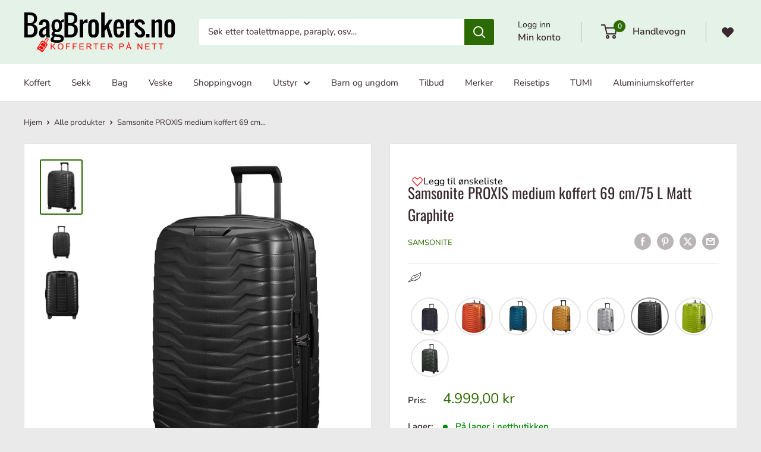

--- FILE ---
content_type: text/html; charset=utf-8
request_url: https://bagbrokers.no/products/samsonite-proxis-medium-koffert-69-cm-75-l-matt-graphite
body_size: 65169
content:
<!doctype html>

<html class="no-js" lang="nb">
  
  <head>
<script src="https://sapi.negate.io/script/wCfug3iwG/6LhwhGv1O+0Q==?shop=bagbrokers.myshopify.com"></script>
    
<script src="https://cdn-cookieyes.com/common/shopify.js"></script>
<!-- Start cookieyes banner --> <script id="cookieyes" type="text/javascript" src="https://cdn-cookieyes.com/client_data/f6e46fc121bae2cf84d59edd/script.js"></script> <!-- End cookieyes banner -->

<!-- Google Tag Manager -->
<script>(function(w,d,s,l,i){w[l]=w[l]||[];w[l].push({'gtm.start':
new Date().getTime(),event:'gtm.js'});var f=d.getElementsByTagName(s)[0],
j=d.createElement(s),dl=l!='dataLayer'?'&l='+l:'';j.async=true;j.src=
'https://www.googletagmanager.com/gtm.js?id='+i+dl;f.parentNode.insertBefore(j,f);
})(window,document,'script','dataLayer','GTM-T42WWG3P');</script>
<!-- End Google Tag Manager -->

<script>
window.dataLayer = window.dataLayer || [];
function gtag(){dataLayer.push(arguments);}

gtag('consent', 'default', {
  'ad_storage': 'denied',
  'ad_user_data': 'denied',
  'ad_personalization': 'denied',
  'analytics_storage': 'denied',
 'regions':[NO]
});

gtag('consent', 'default', {
  'ad_storage': 'denied',
  'ad_user_data': 'denied',
  'ad_personalization': 'denied',
  'analytics_storage': 'denied'
});
</script>
    
    <meta name="google-site-verification" content="YODQjPjLEimlbg8GrV0H1wl2Ue6i81_vyCr1GxcOOrI" /><script>var _listeners=[];EventTarget.prototype.addEventListenerBase=EventTarget.prototype.addEventListener,EventTarget.prototype.addEventListener=function(e,t,p){_listeners.push({target:this,type:e,listener:t}),this.addEventListenerBase(e,t,p)},EventTarget.prototype.removeEventListeners=function(e){for(var t=0;t!=_listeners.length;t++){var r=_listeners[t],n=r.target,s=r.type,i=r.listener;n==this&&s==e&&this.removeEventListener(s,i)}};</script><script type="text/worker" id="spdnworker">onmessage=function(e){var t=new Request("https://api.speedien.com/optimize/673f99be366fac3fe4af003f5a60d39f",{redirect:"follow"});fetch(t).then(e=>e.text()).then(e=>{postMessage(e)})};</script>
<script type="text/javascript">var spdnx=new Worker("data:text/javascript;base64,"+btoa(document.getElementById("spdnworker").textContent));spdnx.onmessage=function(t){var e=document.createElement("script");e.type="text/javascript",e.textContent=t.data,document.head.appendChild(e)},spdnx.postMessage("init");</script>
<script type="text/javascript" data-spdn="1">
const observer=new MutationObserver(mutations=>{mutations.forEach(({addedNodes})=>{addedNodes.forEach(node=>{
if(node.tagName==='SCRIPT'&&node.innerHTML.includes('asyncLoad')){node.type='text/spdnscript'}
if(node.nodeType===1&&node.tagName==='SCRIPT'&&node.innerHTML.includes('hotjar')){node.type='text/spdnscript'}
if(node.nodeType===1&&node.tagName==='SCRIPT'&&node.innerHTML.includes('xklaviyo')){node.type='text/spdnscript'}
if(node.nodeType===1&&node.tagName==='SCRIPT'&&node.innerHTML.includes('recaptcha')){node.type='text/spdnscript'}
if(node.nodeType===1&&node.tagName==='SCRIPT'&&node.src.includes('klaviyo')){node.type='text/spdnscript'}
if(node.nodeType===1&&node.tagName==='SCRIPT'&&node.innerHTML.includes('gorgias')){node.type='text/spdnscript'}
if(node.nodeType===1&&node.tagName==='SCRIPT'&&node.innerHTML.includes('facebook.net')){node.type='text/spdnscript'}
if(node.nodeType===1&&node.tagName==='SCRIPT'&&node.src.includes('gorgias')){node.type='text/spdnscript'}
if(node.nodeType===1&&node.tagName==='SCRIPT'&&node.src.includes('stripe')){node.type='text/spdnscript'}
if(node.nodeType===1&&node.tagName==='SCRIPT'&&node.src.includes('mem')){node.type='text/spdnscript'}
if(node.nodeType===1&&node.tagName==='SCRIPT'&&node.src.includes('privy')){node.type='text/spdnscript'}
if(node.nodeType===1&&node.tagName==='SCRIPT'&&node.src.includes('incart')){node.type='text/spdnscript'}
if(node.nodeType===1&&node.tagName==='SCRIPT'&&node.src.includes('webui')){node.type='text/spdnscript'}
 if(node.nodeType===1&&node.tagName==='SCRIPT'&&node.innerHTML.includes('gtag')){node.type='text/spdnscript'}
if(node.nodeType===1&&node.tagName==='SCRIPT'&&node.innerHTML.includes('tagmanager')){node.type='text/spdnscript'}
if(node.nodeType===1&&node.tagName==='SCRIPT'&&node.innerHTML.includes('gtm')){node.type='text/spdnscript'}
if(node.nodeType===1&&node.tagName==='SCRIPT'&&node.src.includes('googlet')){node.type='text/spdnscript'}
if(node.tagName==='SCRIPT'&&node.className=='analytics'){node.type='text/spdnscript'}  })})})
var ua = navigator.userAgent.toLowerCase();if ((ua.indexOf('chrome') > -1 || ua.indexOf('firefox') > -1) && window.location.href.indexOf("no-optimization") === -1) {observer.observe(document.documentElement,{childList:true,subtree:true})}</script> 
    <meta charset="utf-8">
    <meta name="viewport" content="width=device-width, initial-scale=1.0, height=device-height, minimum-scale=1.0, maximum-scale=1.0">
    <meta name="theme-color" content="#2b6a00">
    
<title>Samsonite PROXIS medium koffert 69 cm/75 L Matt Graphite | Bagbrokers
</title><meta name="description" content="Oppdag Proxis, din reisepartner av høyeste kvalitet. Sterk og lett, beskyttende og elegant. Koffertens ytre skall er produsert i Roxkin™, et innovativt og eksklusivt materiale utviklet av Samsonite. Utover det kommer Proxis med førsteklasses assistanse og fordelsprogram med Samsonite sitt nye wecare program."><link rel="canonical" href="https://bagbrokers.no/products/samsonite-proxis-medium-koffert-69-cm-75-l-matt-graphite"><link rel="shortcut icon" href="//bagbrokers.no/cdn/shop/files/favicon_a4454519-ffc5-4587-8c6b-4c1569b2ced4_96x96.png?v=1619183609" type="image/png"><link rel="preload" as="style" href="//bagbrokers.no/cdn/shop/t/95/assets/theme.css?v=11323785089026989661761302773">
    <link rel="preload" as="style" href="//bagbrokers.no/cdn/shop/t/95/assets/custom.css?v=180154002938775903761737361239">
    <link rel="preload" as="script" href="//bagbrokers.no/cdn/shop/t/95/assets/theme.js?v=106533155193327925921737361239">
    <link rel="preconnect" href="https://cdn.shopify.com">
    <link rel="preconnect" href="https://fonts.shopifycdn.com">
    <link rel="dns-prefetch" href="https://productreviews.shopifycdn.com">
    <link rel="dns-prefetch" href="https://ajax.googleapis.com">
    <link rel="dns-prefetch" href="https://maps.googleapis.com">
    <link rel="dns-prefetch" href="https://maps.gstatic.com">

    <meta property="og:type" content="product">
  <meta property="og:title" content="Samsonite PROXIS medium koffert 69 cm/75 L Matt Graphite"><meta property="og:image" content="http://bagbrokers.no/cdn/shop/files/Samsonite-PROXIS-medium-koffert-69-cm75-L-Matt-Graphite.jpg?v=1761167798">
    <meta property="og:image:secure_url" content="https://bagbrokers.no/cdn/shop/files/Samsonite-PROXIS-medium-koffert-69-cm75-L-Matt-Graphite.jpg?v=1761167798">
    <meta property="og:image:width" content="750">
    <meta property="og:image:height" content="1000"><meta property="product:price:amount" content="4.999,00">
  <meta property="product:price:currency" content="NOK"><meta property="og:description" content="Oppdag Proxis, din reisepartner av høyeste kvalitet. Sterk og lett, beskyttende og elegant. Koffertens ytre skall er produsert i Roxkin™, et innovativt og eksklusivt materiale utviklet av Samsonite. Utover det kommer Proxis med førsteklasses assistanse og fordelsprogram med Samsonite sitt nye wecare program."><meta property="og:url" content="https://bagbrokers.no/products/samsonite-proxis-medium-koffert-69-cm-75-l-matt-graphite">
<meta property="og:site_name" content="BagBrokers"><meta name="twitter:card" content="summary"><meta name="twitter:title" content="Samsonite PROXIS medium koffert 69 cm/75 L Matt Graphite">
  <meta name="twitter:description" content="Samsonite Proxis 69 cm – En praktisk og slitesterk koffert Denne innovative trillekofferten passer ypperlig for deg som trenger en robust koffert med god pakkekapasitet og ikke spiser opp kiloene du kan ha med deg på flyet. Med 69 cm i høyden, et solid, uttrekkbart håndtak og fire støy- og vibrasjons dempende hjul, er denne Proxis-kofferten enkel å håndtere og navigere, noe som gir deg økt komfort når du skal ut og reise. Kofferten veier kun 2.8 kilo, men har et sterkt skall og er av svært god kvalitet, så du kan være trygg på at denne holder lenge. En lett og solid koffert Med Proxis begynner en ny æra for bagasje. Koffertens ytre skall er produsert i Roxkin™, et innovativt og eksklusivt materiale utviklet av Samsonite. Materialet gjenopptar sin form om den blir deformert, er ekstremt sterkt, motstandsdyktig og lett. Et elegant og stilig design">
  <meta name="twitter:image" content="https://bagbrokers.no/cdn/shop/files/Samsonite-PROXIS-medium-koffert-69-cm75-L-Matt-Graphite_600x600_crop_center.jpg?v=1761167798">
    <link rel="preload" href="//bagbrokers.no/cdn/fonts/oswald/oswald_n4.7760ed7a63e536050f64bb0607ff70ce07a480bd.woff2" as="font" type="font/woff2" crossorigin><link rel="preload" href="//bagbrokers.no/cdn/fonts/nunito_sans/nunitosans_n4.0276fe080df0ca4e6a22d9cb55aed3ed5ba6b1da.woff2" as="font" type="font/woff2" crossorigin><style>
  @font-face {
  font-family: Oswald;
  font-weight: 400;
  font-style: normal;
  font-display: swap;
  src: url("//bagbrokers.no/cdn/fonts/oswald/oswald_n4.7760ed7a63e536050f64bb0607ff70ce07a480bd.woff2") format("woff2"),
       url("//bagbrokers.no/cdn/fonts/oswald/oswald_n4.ae5e497f60fc686568afe76e9ff1872693c533e9.woff") format("woff");
}

  @font-face {
  font-family: "Nunito Sans";
  font-weight: 400;
  font-style: normal;
  font-display: swap;
  src: url("//bagbrokers.no/cdn/fonts/nunito_sans/nunitosans_n4.0276fe080df0ca4e6a22d9cb55aed3ed5ba6b1da.woff2") format("woff2"),
       url("//bagbrokers.no/cdn/fonts/nunito_sans/nunitosans_n4.b4964bee2f5e7fd9c3826447e73afe2baad607b7.woff") format("woff");
}

@font-face {
  font-family: "Nunito Sans";
  font-weight: 600;
  font-style: normal;
  font-display: swap;
  src: url("//bagbrokers.no/cdn/fonts/nunito_sans/nunitosans_n6.6e9464eba570101a53130c8130a9e17a8eb55c21.woff2") format("woff2"),
       url("//bagbrokers.no/cdn/fonts/nunito_sans/nunitosans_n6.25a0ac0c0a8a26038c7787054dd6058dfbc20fa8.woff") format("woff");
}



  @font-face {
  font-family: "Nunito Sans";
  font-weight: 700;
  font-style: normal;
  font-display: swap;
  src: url("//bagbrokers.no/cdn/fonts/nunito_sans/nunitosans_n7.25d963ed46da26098ebeab731e90d8802d989fa5.woff2") format("woff2"),
       url("//bagbrokers.no/cdn/fonts/nunito_sans/nunitosans_n7.d32e3219b3d2ec82285d3027bd673efc61a996c8.woff") format("woff");
}

  @font-face {
  font-family: "Nunito Sans";
  font-weight: 400;
  font-style: italic;
  font-display: swap;
  src: url("//bagbrokers.no/cdn/fonts/nunito_sans/nunitosans_i4.6e408730afac1484cf297c30b0e67c86d17fc586.woff2") format("woff2"),
       url("//bagbrokers.no/cdn/fonts/nunito_sans/nunitosans_i4.c9b6dcbfa43622b39a5990002775a8381942ae38.woff") format("woff");
}

  @font-face {
  font-family: "Nunito Sans";
  font-weight: 700;
  font-style: italic;
  font-display: swap;
  src: url("//bagbrokers.no/cdn/fonts/nunito_sans/nunitosans_i7.8c1124729eec046a321e2424b2acf328c2c12139.woff2") format("woff2"),
       url("//bagbrokers.no/cdn/fonts/nunito_sans/nunitosans_i7.af4cda04357273e0996d21184432bcb14651a64d.woff") format("woff");
}


  :root {
    --default-text-font-size : 15px;
    --base-text-font-size    : 15px;
    --heading-font-family    : Oswald, sans-serif;
    --heading-font-weight    : 400;
    --heading-font-style     : normal;
    --text-font-family       : "Nunito Sans", sans-serif;
    --text-font-weight       : 400;
    --text-font-style        : normal;
    --text-font-bolder-weight: 600;
    --text-link-decoration   : underline;

    --text-color               : #3a2a2f;
    --text-color-rgb           : 58, 42, 47;
    --heading-color            : #3a2a2f;
    --border-color             : #e7e2de;
    --border-color-rgb         : 231, 226, 222;
    --form-border-color        : #dcd5cf;
    --accent-color             : #2b6a00;
    --accent-color-rgb         : 43, 106, 0;
    --link-color               : #ff6128;
    --link-color-hover         : #da3a00;
    --background               : #eaeaea;
    --secondary-background     : #ffffff;
    --secondary-background-rgb : 255, 255, 255;
    --accent-background        : rgba(43, 106, 0, 0.08);

    --input-background: #ffffff;

    --error-color       : #f71b1b;
    --error-background  : rgba(247, 27, 27, 0.07);
    --success-color     : #48b448;
    --success-background: rgba(72, 180, 72, 0.11);

    --primary-button-background      : #2b6a00;
    --primary-button-background-rgb  : 43, 106, 0;
    --primary-button-text-color      : #ffffff;
    --secondary-button-background    : #3a2a2f;
    --secondary-button-background-rgb: 58, 42, 47;
    --secondary-button-text-color    : #ffffff;

    --header-background      : #e5f2e7;
    --header-text-color      : #3a2a2f;
    --header-light-text-color: #1b1b1b;
    --header-border-color    : rgba(27, 27, 27, 0.3);
    --header-accent-color    : #2b6a00;

    --footer-background-color:    #1b1b1b;
    --footer-heading-text-color:  #f9f9f9;
    --footer-body-text-color:     #eaeaea;
    --footer-body-text-color-rgb: 234, 234, 234;
    --footer-accent-color:        #939baf;
    --footer-accent-color-rgb:    147, 155, 175;
    --footer-border:              none;
    
    --flickity-arrow-color: #bcaea3;--product-on-sale-accent           : #484848;
    --product-on-sale-accent-rgb       : 72, 72, 72;
    --product-on-sale-color            : #ffffff;
    --product-in-stock-color           : #008a00;
    --product-low-stock-color          : #ff0000;
    --product-sold-out-color           : #d1d1d4;
    --product-custom-label-1-background: #2b6a00;
    --product-custom-label-1-color     : #ffffff;
    --product-custom-label-2-background: #cc3516;
    --product-custom-label-2-color     : #ffffff;
    --product-review-star-color        : #ffb647;

    --mobile-container-gutter : 20px;
    --desktop-container-gutter: 40px;

    /* Shopify related variables */
    --payment-terms-background-color: #eaeaea;
  }
</style>

<script>
  // IE11 does not have support for CSS variables, so we have to polyfill them
  if (!(((window || {}).CSS || {}).supports && window.CSS.supports('(--a: 0)'))) {
    const script = document.createElement('script');
    script.type = 'text/javascript';
    script.src = 'https://cdn.jsdelivr.net/npm/css-vars-ponyfill@2';
    script.onload = function() {
      cssVars({});
    };

    document.getElementsByTagName('head')[0].appendChild(script);
  }
</script>


    <script>window.performance && window.performance.mark && window.performance.mark('shopify.content_for_header.start');</script><meta name="google-site-verification" content="YODQjPjLEimlbg8GrV0H1wl2Ue6i81_vyCr1GxcOOrI">
<meta name="facebook-domain-verification" content="jgnnzf5wlr9q44vr25uuqjeta5zick">
<meta id="shopify-digital-wallet" name="shopify-digital-wallet" content="/6406783/digital_wallets/dialog">
<link rel="alternate" type="application/json+oembed" href="https://bagbrokers.no/products/samsonite-proxis-medium-koffert-69-cm-75-l-matt-graphite.oembed">
<script async="async" src="/checkouts/internal/preloads.js?locale=nb-NO"></script>
<script id="shopify-features" type="application/json">{"accessToken":"74d808228075ef00ee73e28386890206","betas":["rich-media-storefront-analytics"],"domain":"bagbrokers.no","predictiveSearch":true,"shopId":6406783,"locale":"nb"}</script>
<script>var Shopify = Shopify || {};
Shopify.shop = "bagbrokers.myshopify.com";
Shopify.locale = "nb";
Shopify.currency = {"active":"NOK","rate":"1.0"};
Shopify.country = "NO";
Shopify.theme = {"name":"BBTema - 23-11-2025","id":149176910060,"schema_name":"Warehouse","schema_version":"6.0.0","theme_store_id":871,"role":"main"};
Shopify.theme.handle = "null";
Shopify.theme.style = {"id":null,"handle":null};
Shopify.cdnHost = "bagbrokers.no/cdn";
Shopify.routes = Shopify.routes || {};
Shopify.routes.root = "/";</script>
<script type="module">!function(o){(o.Shopify=o.Shopify||{}).modules=!0}(window);</script>
<script>!function(o){function n(){var o=[];function n(){o.push(Array.prototype.slice.apply(arguments))}return n.q=o,n}var t=o.Shopify=o.Shopify||{};t.loadFeatures=n(),t.autoloadFeatures=n()}(window);</script>
<script id="shop-js-analytics" type="application/json">{"pageType":"product"}</script>
<script defer="defer" async type="module" src="//bagbrokers.no/cdn/shopifycloud/shop-js/modules/v2/client.init-shop-cart-sync_Ck1zgi6O.nb.esm.js"></script>
<script defer="defer" async type="module" src="//bagbrokers.no/cdn/shopifycloud/shop-js/modules/v2/chunk.common_rE7lmuZt.esm.js"></script>
<script type="module">
  await import("//bagbrokers.no/cdn/shopifycloud/shop-js/modules/v2/client.init-shop-cart-sync_Ck1zgi6O.nb.esm.js");
await import("//bagbrokers.no/cdn/shopifycloud/shop-js/modules/v2/chunk.common_rE7lmuZt.esm.js");

  window.Shopify.SignInWithShop?.initShopCartSync?.({"fedCMEnabled":true,"windoidEnabled":true});

</script>
<script>(function() {
  var isLoaded = false;
  function asyncLoad() {
    if (isLoaded) return;
    isLoaded = true;
    var urls = ["https:\/\/d2badvwg0mti9p.cloudfront.net\/script.js?shop=bagbrokers.myshopify.com\u0026shop=bagbrokers.myshopify.com","https:\/\/ecommplugins-trustboxsettings.trustpilot.com\/bagbrokers.myshopify.com.js?settings=1683484572172\u0026shop=bagbrokers.myshopify.com","https:\/\/widget.trustpilot.com\/bootstrap\/v5\/tp.widget.sync.bootstrap.min.js?shop=bagbrokers.myshopify.com","https:\/\/coupon-x.premio.io\/assets\/js\/shopify-cx-fronted.js?shop=bagbrokers.myshopify.com","https:\/\/chimpstatic.com\/mcjs-connected\/js\/users\/3795e2e9990b45ccb7defb2be\/b3033e593d0732f402317c8b5.js?shop=bagbrokers.myshopify.com","https:\/\/ecommplugins-scripts.trustpilot.com\/v2.1\/js\/header.min.js?settings=eyJrZXkiOiI0OVdra1RhR1U1N3BiREVBIiwicyI6InNrdSJ9\u0026v=2.5\u0026shop=bagbrokers.myshopify.com","https:\/\/cdn-app.cart-bot.net\/public\/js\/append.js?shop=bagbrokers.myshopify.com","https:\/\/admin.revenuehunt.com\/embed.js?shop=bagbrokers.myshopify.com","https:\/\/enkomion.com\/instantHotjarInstall.js?shop=bagbrokers.myshopify.com","https:\/\/cdn.hextom.com\/js\/quickannouncementbar.js?shop=bagbrokers.myshopify.com","https:\/\/d33a6lvgbd0fej.cloudfront.net\/script_tag\/secomapp.scripttag.js?shop=bagbrokers.myshopify.com"];
    for (var i = 0; i < urls.length; i++) {
      var s = document.createElement('script');
      s.type = 'text/javascript';
      s.async = true;
      s.src = urls[i];
      var x = document.getElementsByTagName('script')[0];
      x.parentNode.insertBefore(s, x);
    }
  };
  if(window.attachEvent) {
    window.attachEvent('onload', asyncLoad);
  } else {
    window.addEventListener('load', asyncLoad, false);
  }
})();</script>
<script id="__st">var __st={"a":6406783,"offset":3600,"reqid":"0f25a624-6b2a-478a-a9d0-daae4c641ad0-1768824262","pageurl":"bagbrokers.no\/products\/samsonite-proxis-medium-koffert-69-cm-75-l-matt-graphite","u":"b3c6c512fca3","p":"product","rtyp":"product","rid":7626803773676};</script>
<script>window.ShopifyPaypalV4VisibilityTracking = true;</script>
<script id="captcha-bootstrap">!function(){'use strict';const t='contact',e='account',n='new_comment',o=[[t,t],['blogs',n],['comments',n],[t,'customer']],c=[[e,'customer_login'],[e,'guest_login'],[e,'recover_customer_password'],[e,'create_customer']],r=t=>t.map((([t,e])=>`form[action*='/${t}']:not([data-nocaptcha='true']) input[name='form_type'][value='${e}']`)).join(','),a=t=>()=>t?[...document.querySelectorAll(t)].map((t=>t.form)):[];function s(){const t=[...o],e=r(t);return a(e)}const i='password',u='form_key',d=['recaptcha-v3-token','g-recaptcha-response','h-captcha-response',i],f=()=>{try{return window.sessionStorage}catch{return}},m='__shopify_v',_=t=>t.elements[u];function p(t,e,n=!1){try{const o=window.sessionStorage,c=JSON.parse(o.getItem(e)),{data:r}=function(t){const{data:e,action:n}=t;return t[m]||n?{data:e,action:n}:{data:t,action:n}}(c);for(const[e,n]of Object.entries(r))t.elements[e]&&(t.elements[e].value=n);n&&o.removeItem(e)}catch(o){console.error('form repopulation failed',{error:o})}}const l='form_type',E='cptcha';function T(t){t.dataset[E]=!0}const w=window,h=w.document,L='Shopify',v='ce_forms',y='captcha';let A=!1;((t,e)=>{const n=(g='f06e6c50-85a8-45c8-87d0-21a2b65856fe',I='https://cdn.shopify.com/shopifycloud/storefront-forms-hcaptcha/ce_storefront_forms_captcha_hcaptcha.v1.5.2.iife.js',D={infoText:'Beskyttet av hCaptcha',privacyText:'Personvern',termsText:'Vilkår'},(t,e,n)=>{const o=w[L][v],c=o.bindForm;if(c)return c(t,g,e,D).then(n);var r;o.q.push([[t,g,e,D],n]),r=I,A||(h.body.append(Object.assign(h.createElement('script'),{id:'captcha-provider',async:!0,src:r})),A=!0)});var g,I,D;w[L]=w[L]||{},w[L][v]=w[L][v]||{},w[L][v].q=[],w[L][y]=w[L][y]||{},w[L][y].protect=function(t,e){n(t,void 0,e),T(t)},Object.freeze(w[L][y]),function(t,e,n,w,h,L){const[v,y,A,g]=function(t,e,n){const i=e?o:[],u=t?c:[],d=[...i,...u],f=r(d),m=r(i),_=r(d.filter((([t,e])=>n.includes(e))));return[a(f),a(m),a(_),s()]}(w,h,L),I=t=>{const e=t.target;return e instanceof HTMLFormElement?e:e&&e.form},D=t=>v().includes(t);t.addEventListener('submit',(t=>{const e=I(t);if(!e)return;const n=D(e)&&!e.dataset.hcaptchaBound&&!e.dataset.recaptchaBound,o=_(e),c=g().includes(e)&&(!o||!o.value);(n||c)&&t.preventDefault(),c&&!n&&(function(t){try{if(!f())return;!function(t){const e=f();if(!e)return;const n=_(t);if(!n)return;const o=n.value;o&&e.removeItem(o)}(t);const e=Array.from(Array(32),(()=>Math.random().toString(36)[2])).join('');!function(t,e){_(t)||t.append(Object.assign(document.createElement('input'),{type:'hidden',name:u})),t.elements[u].value=e}(t,e),function(t,e){const n=f();if(!n)return;const o=[...t.querySelectorAll(`input[type='${i}']`)].map((({name:t})=>t)),c=[...d,...o],r={};for(const[a,s]of new FormData(t).entries())c.includes(a)||(r[a]=s);n.setItem(e,JSON.stringify({[m]:1,action:t.action,data:r}))}(t,e)}catch(e){console.error('failed to persist form',e)}}(e),e.submit())}));const S=(t,e)=>{t&&!t.dataset[E]&&(n(t,e.some((e=>e===t))),T(t))};for(const o of['focusin','change'])t.addEventListener(o,(t=>{const e=I(t);D(e)&&S(e,y())}));const B=e.get('form_key'),M=e.get(l),P=B&&M;t.addEventListener('DOMContentLoaded',(()=>{const t=y();if(P)for(const e of t)e.elements[l].value===M&&p(e,B);[...new Set([...A(),...v().filter((t=>'true'===t.dataset.shopifyCaptcha))])].forEach((e=>S(e,t)))}))}(h,new URLSearchParams(w.location.search),n,t,e,['guest_login'])})(!0,!1)}();</script>
<script integrity="sha256-4kQ18oKyAcykRKYeNunJcIwy7WH5gtpwJnB7kiuLZ1E=" data-source-attribution="shopify.loadfeatures" defer="defer" src="//bagbrokers.no/cdn/shopifycloud/storefront/assets/storefront/load_feature-a0a9edcb.js" crossorigin="anonymous"></script>
<script data-source-attribution="shopify.dynamic_checkout.dynamic.init">var Shopify=Shopify||{};Shopify.PaymentButton=Shopify.PaymentButton||{isStorefrontPortableWallets:!0,init:function(){window.Shopify.PaymentButton.init=function(){};var t=document.createElement("script");t.src="https://bagbrokers.no/cdn/shopifycloud/portable-wallets/latest/portable-wallets.nb.js",t.type="module",document.head.appendChild(t)}};
</script>
<script data-source-attribution="shopify.dynamic_checkout.buyer_consent">
  function portableWalletsHideBuyerConsent(e){var t=document.getElementById("shopify-buyer-consent"),n=document.getElementById("shopify-subscription-policy-button");t&&n&&(t.classList.add("hidden"),t.setAttribute("aria-hidden","true"),n.removeEventListener("click",e))}function portableWalletsShowBuyerConsent(e){var t=document.getElementById("shopify-buyer-consent"),n=document.getElementById("shopify-subscription-policy-button");t&&n&&(t.classList.remove("hidden"),t.removeAttribute("aria-hidden"),n.addEventListener("click",e))}window.Shopify?.PaymentButton&&(window.Shopify.PaymentButton.hideBuyerConsent=portableWalletsHideBuyerConsent,window.Shopify.PaymentButton.showBuyerConsent=portableWalletsShowBuyerConsent);
</script>
<script data-source-attribution="shopify.dynamic_checkout.cart.bootstrap">document.addEventListener("DOMContentLoaded",(function(){function t(){return document.querySelector("shopify-accelerated-checkout-cart, shopify-accelerated-checkout")}if(t())Shopify.PaymentButton.init();else{new MutationObserver((function(e,n){t()&&(Shopify.PaymentButton.init(),n.disconnect())})).observe(document.body,{childList:!0,subtree:!0})}}));
</script>

<script>window.performance && window.performance.mark && window.performance.mark('shopify.content_for_header.end');</script>

    <link rel="stylesheet" href="//bagbrokers.no/cdn/shop/t/95/assets/theme.css?v=11323785089026989661761302773">
     <link rel="stylesheet" href="//bagbrokers.no/cdn/shop/t/95/assets/custom.css?v=180154002938775903761737361239">

    
<script type="application/ld+json">
  {
    "@context": "https://schema.org/",
    "@type": "Product",
    "name": "Samsonite PROXIS medium koffert 69 cm\/75 L Matt Graphite",
    "url": "https://bagbrokers.no/products/samsonite-proxis-medium-koffert-69-cm-75-l-matt-graphite",
    
    "image": ["https://bagbrokers.no/cdn/shop/files/Samsonite-PROXIS-medium-koffert-69-cm75-L-Matt-Graphite.jpg?v=1761167798"],
    
    "description": "Samsonite Proxis 69 cm – En praktisk og slitesterk koffertDenne innovative trillekofferten passer ypperlig for deg som trenger en robust koffert med god pakkekapasitet og ikke spiser opp kiloene du kan ha med deg på flyet. Med 69 cm i høyden, et solid, uttrekkbart håndtak og fire støy- og vibrasjons dempende hjul, er denne Proxis-kofferten enkel å håndtere og navigere, noe som gir deg økt komfort når du skal ut og reise. Kofferten veier kun 2.8 kilo, men har et sterkt skall og er av svært god kvalitet, så du kan være trygg på at denne holder lenge.En lett og solid koffertMed Proxis begynner en ny æra for bagasje. Koffertens ytre skall er produsert i Roxkin™, et innovativt og eksklusivt materiale utviklet av Samsonite. Materialet gjenopptar sin form om den blir deformert, er ekstremt sterkt, motstandsdyktig og lett. Et elegant og stilig design for å møte alle dine reisebehov. Utover dette kommer Proxis med serviceavtale og fordelsprogram, under og etter garantiperioden, med Samsonite sitt nye wecare program! Produsert i Europa!Produktfakta:Materiale: Roxkin™ (Polypropylene)Farge: Matt GraphiteMål: 69 x 48 x 29 cmVekt: 2,8 kgVolum: 75 literHåndtak: Topp-, side- og bunnhåndtakTrillehåndtak: DobbeltrørHjul: 4 - 360° doble stillegående støtabsorberendeUttrekkbar - Integrert adresse tagSkilleplate i det øverste og det nederste rommet, med lommeBegrenset 10 års global garanti",
    
    "brand": { "@type": "Brand", "name": "Samsonite" },
    
    
    

    
    
    
    

    "sku": "126041-4804",
    "gtin": "5400520161987",

    "offers": {
      "@type": "Offer",
      "price": "4999.00",
      "priceCurrency": "NOK",
      "availability": "https://schema.org/InStock",
      "url": "https://bagbrokers.no/products/samsonite-proxis-medium-koffert-69-cm-75-l-matt-graphite?variant=42750943494380",

      
      "shippingDetails": {
        "@type": "OfferShippingDetails",
        "shippingRate": { "@type": "MonetaryAmount", "value": "0.00", "currency": "NOK" },
        "deliveryTime": {
          "@type": "ShippingDeliveryTime",
          "handlingTime": { "@type": "QuantitativeValue", "minValue": 0, "maxValue": 1, "unitCode": "d" },
          "transitTime":   { "@type": "QuantitativeValue", "minValue": 1, "maxValue": 4, "unitCode": "d" }
        },
        "shippingDestination": { "@type": "DefinedRegion", "addressCountry": "NO" }
      },
      "hasMerchantReturnPolicy": {
        "@type": "MerchantReturnPolicy",
        "applicableCountry": "NO",
        "returnPolicyCategory": "https://schema.org/MerchantReturnFiniteReturnWindow",
        "merchantReturnDays": 30,
        "returnMethod": "Mail",
        "returnFees": "FreeReturn"
      }
    }

    
  }
  </script><script type="application/ld+json">
  {
    "@context": "https://schema.org",
    "@type": "BreadcrumbList",
    "itemListElement": [{
        "@type": "ListItem",
        "position": 1,
        "name": "Hjem",
        "item": "https://bagbrokers.no"
      },{
            "@type": "ListItem",
            "position": 2,
            "name": "Samsonite PROXIS medium koffert 69 cm\/75 L Matt Graphite",
            "item": "https://bagbrokers.no/products/samsonite-proxis-medium-koffert-69-cm-75-l-matt-graphite"
          }]
  }
</script>

    <script>
      // This allows to expose several variables to the global scope, to be used in scripts
      window.theme = {
        pageType: "product",
        cartCount: 0,
        moneyFormat: "{{amount_with_comma_separator}} kr",
        moneyWithCurrencyFormat: "{{amount_with_comma_separator}} NOK",
        currencyCodeEnabled: false,
        showDiscount: true,
        discountMode: "percentage",
        cartType: "drawer"
      };

      window.routes = {
        rootUrl: "\/",
        rootUrlWithoutSlash: '',
        cartUrl: "\/cart",
        cartAddUrl: "\/cart\/add",
        cartChangeUrl: "\/cart\/change",
        searchUrl: "\/search",
        productRecommendationsUrl: "\/recommendations\/products"
      };

      window.languages = {
        productRegularPrice: "Ordinær pris",
        productSalePrice: "Tilbudspris",
        collectionOnSaleLabel: "Spar {{savings}}",
        productFormUnavailable: "Utilgjengelig",
        productFormAddToCart: "Legg i handlevogn",
        productFormPreOrder: "Forhåndsbestill",
        productFormSoldOut: "Utsolgt i nettbutikken",
        productAdded: "Produktet er lagt til handlevognen din",
        productAddedShort: "Lagt til!",
        shippingEstimatorNoResults: "Ingen frakt til din adresse.",
        shippingEstimatorOneResult: "Det finnes en leveringsmåte til din adresse:",
        shippingEstimatorMultipleResults: "Det er {{count}} leveringsmåter for din adresse:",
        shippingEstimatorErrors: "Det er noen feil:"
      };

      document.documentElement.className = document.documentElement.className.replace('no-js', 'js');
    </script><script src="//bagbrokers.no/cdn/shop/t/95/assets/theme.js?v=106533155193327925921737361239" defer></script>
    <script src="//bagbrokers.no/cdn/shop/t/95/assets/custom.js?v=102476495355921946141737361239" defer></script><script>
        (function () {
          window.onpageshow = function() {
            // We force re-freshing the cart content onpageshow, as most browsers will serve a cache copy when hitting the
            // back button, which cause staled data
            document.documentElement.dispatchEvent(new CustomEvent('cart:refresh', {
              bubbles: true,
              detail: {scrollToTop: false}
            }));
          };
        })();
      </script><link href="//cdnjs.cloudflare.com/ajax/libs/font-awesome/4.7.0/css/font-awesome.min.css" rel="stylesheet" type="text/css" media="all" />

        <script type="text/javascript">
function getVar(name) {
                get_string = document.location.search;
                return_value = '';
                do {
                                name_index = get_string.indexOf(name + '=');
                                if(name_index != -1) {
                                                get_string = get_string.substr(name_index + name.length + 1,
                                                get_string.length - name_index);
                                                end_of_value = get_string.indexOf('&');
                                                if(end_of_value != -1) {
                                                                value = get_string.substr(0, end_of_value);
                                                } else {
                                                                value = get_string;
                                                }
                                                if(return_value == '' || value == '') {
                                                                return_value += value;
                                                } else {
                                                                return_value += ', ' + value;
                                                }
                                }
                }
                while(name_index != -1);
                space = return_value.indexOf('+');
    while(space != -1) {
                                return_value = return_value.substr(0, space) + ' ' +
                                return_value.substr(space + 1, return_value.length);
                                space = return_value.indexOf('+');
                }
                return(return_value);
}          
function setCookie(name, value, expires, path, domain, secure, sameSite) {
               var today = new Date();
               today.setTime( today.getTime() );
               if ( expires ) {
                              expires = expires * 1000 * 60 * 60 * 24;
               }
               var expires_date = new Date( today.getTime() + (expires) );
               document.cookie= name + "=" + escape(value) +
               ((expires) ? "; expires=" + expires_date.toGMTString() : "") +
               ((path) ? "; path=" + path : "") +
               ((domain) ? "; domain=" + domain : "") +
               ((secure) ? "; secure" : "") +
               ((sameSite) ? "; SameSite=" + sameSite : "");
}
 
 
var mytduid = getVar('tduid');
 
if  (mytduid!='')
{
setCookie('TRADEDOUBLER', mytduid, 365, '/' , 'bagbrokers.no', true, 'None');
}
</script>
<script type="text/javascript" src="//wrap.tradedoubler.com/wrap?id=24266"></script>
    
    
 
<!-- Sales Script -->
<!-- Start Tradedoubler Landing Page Tag Insert on all landing pages to handle first party cookie-->
<script language="JavaScript">
        (function(i,s,o,g,r,a,m){i['TDConversionObject']=r;i[r]=i[r]||function(){(i[r].q=i[r].q||[]).push(arguments)},i[r].l=1*new Date();a=s.createElement(o),m=s.getElementsByTagName(o)[0];a.async=1;a.src=g;m.parentNode.insertBefore(a,m)})(window,document,'script', 'https://svht.tradedoubler.com/tr_sdk.js', 'tdconv');
</script>
<!-- End Tradedoubler tag-->
    
  
<img alt="icon" width="1400" height="1400" style="pointer-events: none; position: absolute; top: 0; left: 0; width: 99vw; height: 99vh; max-width: 99vw; max-height: 99vh;"  src="[data-uri]">

    <script type="text/javascript">
    //<![CDATA[
    window.lipscoreInit = function() {
        lipscore.init({
            apiKey: "e460d5290c0faa6f770fe928"
        });
    };
    (function() {
        var scr = document.createElement('script'); scr.async = 1;
        scr.src = "//static.lipscore.com/assets/no/lipscore-v1.js";
        document.getElementsByTagName('head')[0].appendChild(scr);
    })();
    //]]>
</script> 
<!-- Hotjar Tracking Code for https://bagbrokers.no/ -->
<script>
    (function(h,o,t,j,a,r){
        h.hj=h.hj||function(){(h.hj.q=h.hj.q||[]).push(arguments)};
        h._hjSettings={hjid:5289660,hjsv:6};
        a=o.getElementsByTagName('head')[0];
        r=o.createElement('script');r.async=1;
        r.src=t+h._hjSettings.hjid+j+h._hjSettings.hjsv;
        a.appendChild(r);
    })(window,document,'https://static.hotjar.com/c/hotjar-','.js?sv=');
</script>
  <!-- BEGIN app block: shopify://apps/klaviyo-email-marketing-sms/blocks/klaviyo-onsite-embed/2632fe16-c075-4321-a88b-50b567f42507 -->












  <script async src="https://static.klaviyo.com/onsite/js/WPzGiU/klaviyo.js?company_id=WPzGiU"></script>
  <script>!function(){if(!window.klaviyo){window._klOnsite=window._klOnsite||[];try{window.klaviyo=new Proxy({},{get:function(n,i){return"push"===i?function(){var n;(n=window._klOnsite).push.apply(n,arguments)}:function(){for(var n=arguments.length,o=new Array(n),w=0;w<n;w++)o[w]=arguments[w];var t="function"==typeof o[o.length-1]?o.pop():void 0,e=new Promise((function(n){window._klOnsite.push([i].concat(o,[function(i){t&&t(i),n(i)}]))}));return e}}})}catch(n){window.klaviyo=window.klaviyo||[],window.klaviyo.push=function(){var n;(n=window._klOnsite).push.apply(n,arguments)}}}}();</script>

  
    <script id="viewed_product">
      if (item == null) {
        var _learnq = _learnq || [];

        var MetafieldReviews = null
        var MetafieldYotpoRating = null
        var MetafieldYotpoCount = null
        var MetafieldLooxRating = null
        var MetafieldLooxCount = null
        var okendoProduct = null
        var okendoProductReviewCount = null
        var okendoProductReviewAverageValue = null
        try {
          // The following fields are used for Customer Hub recently viewed in order to add reviews.
          // This information is not part of __kla_viewed. Instead, it is part of __kla_viewed_reviewed_items
          MetafieldReviews = {};
          MetafieldYotpoRating = null
          MetafieldYotpoCount = null
          MetafieldLooxRating = null
          MetafieldLooxCount = null

          okendoProduct = null
          // If the okendo metafield is not legacy, it will error, which then requires the new json formatted data
          if (okendoProduct && 'error' in okendoProduct) {
            okendoProduct = null
          }
          okendoProductReviewCount = okendoProduct ? okendoProduct.reviewCount : null
          okendoProductReviewAverageValue = okendoProduct ? okendoProduct.reviewAverageValue : null
        } catch (error) {
          console.error('Error in Klaviyo onsite reviews tracking:', error);
        }

        var item = {
          Name: "Samsonite PROXIS medium koffert 69 cm\/75 L Matt Graphite",
          ProductID: 7626803773676,
          Categories: ["Alle produkter","Koffert","Kofferter","Kofferter fra Samsonite","Medium koffert","Ordinære varer","Samsonite","Samsonite Proxis"],
          ImageURL: "https://bagbrokers.no/cdn/shop/files/Samsonite-PROXIS-medium-koffert-69-cm75-L-Matt-Graphite_grande.jpg?v=1761167798",
          URL: "https://bagbrokers.no/products/samsonite-proxis-medium-koffert-69-cm-75-l-matt-graphite",
          Brand: "Samsonite",
          Price: "4.999,00 kr",
          Value: "4.999,00",
          CompareAtPrice: "0,00 kr"
        };
        _learnq.push(['track', 'Viewed Product', item]);
        _learnq.push(['trackViewedItem', {
          Title: item.Name,
          ItemId: item.ProductID,
          Categories: item.Categories,
          ImageUrl: item.ImageURL,
          Url: item.URL,
          Metadata: {
            Brand: item.Brand,
            Price: item.Price,
            Value: item.Value,
            CompareAtPrice: item.CompareAtPrice
          },
          metafields:{
            reviews: MetafieldReviews,
            yotpo:{
              rating: MetafieldYotpoRating,
              count: MetafieldYotpoCount,
            },
            loox:{
              rating: MetafieldLooxRating,
              count: MetafieldLooxCount,
            },
            okendo: {
              rating: okendoProductReviewAverageValue,
              count: okendoProductReviewCount,
            }
          }
        }]);
      }
    </script>
  




  <script>
    window.klaviyoReviewsProductDesignMode = false
  </script>







<!-- END app block --><!-- BEGIN app block: shopify://apps/lipscore-reviews/blocks/lipscore-init/e89bfb0c-cc26-450f-9297-cec873403986 -->

<script type="text/javascript">
  //<![CDATA[
  window.lipscoreInit = function() {
      lipscore.init({
          apiKey: "e460d5290c0faa6f770fe928"
      });
  };

  (function() {
      var scr = document.createElement('script'); scr.async = 1;
      scr.src = "//static.lipscore.com/assets/no/lipscore-v1.js";
      document.getElementsByTagName('head')[0].appendChild(scr);
  })();//]]>
</script>
<!-- END app block --><!-- BEGIN app block: shopify://apps/hulk-form-builder/blocks/app-embed/b6b8dd14-356b-4725-a4ed-77232212b3c3 --><!-- BEGIN app snippet: hulkapps-formbuilder-theme-ext --><script type="text/javascript">
  
  if (typeof window.formbuilder_customer != "object") {
        window.formbuilder_customer = {}
  }

  window.hulkFormBuilder = {
    form_data: {},
    shop_data: {"shop_uaL_38WodszZe1uBL4ef_Q":{"shop_uuid":"uaL_38WodszZe1uBL4ef_Q","shop_timezone":"Europe\/Copenhagen","shop_id":3613,"shop_is_after_submit_enabled":true,"shop_shopify_plan":"Advanced","shop_shopify_domain":"bagbrokers.myshopify.com","shop_created_at":"2018-01-02T05:21:08.670-06:00","is_skip_metafield":false,"shop_deleted":false,"shop_disabled":false}},
    settings_data: {"shop_settings":{"shop_customise_msgs":[],"default_customise_msgs":{"is_required":"is required","thank_you":"Thank you! The form was submitted successfully.","processing":"Processing...","valid_data":"Please provide valid data","valid_email":"Provide valid email format","valid_tags":"HTML Tags are not allowed","valid_phone":"Provide valid phone number","valid_captcha":"Please provide valid captcha response","valid_url":"Provide valid URL","only_number_alloud":"Provide valid number in","number_less":"must be less than","number_more":"must be more than","image_must_less":"Image must be less than 20MB","image_number":"Images allowed","image_extension":"Invalid extension! Please provide image file","error_image_upload":"Error in image upload. Please try again.","error_file_upload":"Error in file upload. Please try again.","your_response":"Your response","error_form_submit":"Error occur.Please try again after sometime.","email_submitted":"Form with this email is already submitted","invalid_email_by_zerobounce":"The email address you entered appears to be invalid. Please check it and try again.","download_file":"Download file","card_details_invalid":"Your card details are invalid","card_details":"Card details","please_enter_card_details":"Please enter card details","card_number":"Card number","exp_mm":"Exp MM","exp_yy":"Exp YY","crd_cvc":"CVV","payment_value":"Payment amount","please_enter_payment_amount":"Please enter payment amount","address1":"Address line 1","address2":"Address line 2","city":"City","province":"Province","zipcode":"Zip code","country":"Country","blocked_domain":"This form does not accept addresses from","file_must_less":"File must be less than 20MB","file_extension":"Invalid extension! Please provide file","only_file_number_alloud":"files allowed","previous":"Previous","next":"Next","must_have_a_input":"Please enter at least one field.","please_enter_required_data":"Please enter required data","atleast_one_special_char":"Include at least one special character","atleast_one_lowercase_char":"Include at least one lowercase character","atleast_one_uppercase_char":"Include at least one uppercase character","atleast_one_number":"Include at least one number","must_have_8_chars":"Must have 8 characters long","be_between_8_and_12_chars":"Be between 8 and 12 characters long","please_select":"Please Select","phone_submitted":"Form with this phone number is already submitted","user_res_parse_error":"Error while submitting the form","valid_same_values":"values must be same","product_choice_clear_selection":"Clear Selection","picture_choice_clear_selection":"Clear Selection","remove_all_for_file_image_upload":"Remove All","invalid_file_type_for_image_upload":"You can't upload files of this type.","invalid_file_type_for_signature_upload":"You can't upload files of this type.","max_files_exceeded_for_file_upload":"You can not upload any more files.","max_files_exceeded_for_image_upload":"You can not upload any more files.","file_already_exist":"File already uploaded","max_limit_exceed":"You have added the maximum number of text fields.","cancel_upload_for_file_upload":"Cancel upload","cancel_upload_for_image_upload":"Cancel upload","cancel_upload_for_signature_upload":"Cancel upload"},"shop_blocked_domains":[]}},
    features_data: {"shop_plan_features":{"shop_plan_features":["unlimited-forms","full-design-customization","export-form-submissions","multiple-recipients-for-form-submissions","multiple-admin-notifications","enable-captcha","unlimited-file-uploads","save-submitted-form-data","set-auto-response-message","conditional-logic","form-banner","save-as-draft-facility","include-user-response-in-admin-email","disable-form-submission","file-upload"]}},
    shop: null,
    shop_id: null,
    plan_features: null,
    validateDoubleQuotes: false,
    assets: {
      extraFunctions: "https://cdn.shopify.com/extensions/019bb5ee-ec40-7527-955d-c1b8751eb060/form-builder-by-hulkapps-50/assets/extra-functions.js",
      extraStyles: "https://cdn.shopify.com/extensions/019bb5ee-ec40-7527-955d-c1b8751eb060/form-builder-by-hulkapps-50/assets/extra-styles.css",
      bootstrapStyles: "https://cdn.shopify.com/extensions/019bb5ee-ec40-7527-955d-c1b8751eb060/form-builder-by-hulkapps-50/assets/theme-app-extension-bootstrap.css"
    },
    translations: {
      htmlTagNotAllowed: "HTML Tags are not allowed",
      sqlQueryNotAllowed: "SQL Queries are not allowed",
      doubleQuoteNotAllowed: "Double quotes are not allowed",
      vorwerkHttpWwwNotAllowed: "The words \u0026#39;http\u0026#39; and \u0026#39;www\u0026#39; are not allowed. Please remove them and try again.",
      maxTextFieldsReached: "You have added the maximum number of text fields.",
      avoidNegativeWords: "Avoid negative words: Don\u0026#39;t use negative words in your contact message.",
      customDesignOnly: "This form is for custom designs requests. For general inquiries please contact our team at info@stagheaddesigns.com",
      zerobounceApiErrorMsg: "We couldn\u0026#39;t verify your email due to a technical issue. Please try again later.",
    }

  }

  

  window.FbThemeAppExtSettingsHash = {}
  
</script><!-- END app snippet --><!-- END app block --><!-- BEGIN app block: shopify://apps/sales-discounts/blocks/countdown/29205fb1-2e68-4d81-a905-d828a51c8413 --><script id="hc_product_countdown_dates" data-p_id="7626803773676" type="application/json">{"7485554884844":{"sale_start":"2022-11-18T09:50:00+00:00","sale_end":""},"7507429097708":{"sale_start":"2022-11-18T09:50:00+00:00","sale_end":""},"4508737437792":{"sale_start":"2022-11-18T09:50:00+00:00","sale_end":""},"4508810608736":{"sale_start":"2022-11-18T09:50:00+00:00","sale_end":""},"4508872605792":{"sale_start":"2022-11-18T09:50:00+00:00","sale_end":""},"4509490151520":{"sale_start":"2022-11-18T09:50:00+00:00","sale_end":""},"4581576081504":{"sale_start":"2022-11-18T09:50:00+00:00","sale_end":""},"4583122501728":{"sale_start":"2022-11-18T09:50:00+00:00","sale_end":""},"5642851975336":{"sale_start":"2022-11-18T09:50:00+00:00","sale_end":""},"5707763679400":{"sale_start":"2022-11-18T09:50:00+00:00","sale_end":""},"6745566478504":{"sale_start":"2022-11-18T09:50:00+00:00","sale_end":""},"6745518506152":{"sale_start":"2022-11-18T09:50:00+00:00","sale_end":""},"6987014144168":{"sale_start":"2022-11-18T09:50:00+00:00","sale_end":""},"7000994709672":{"sale_start":"2022-11-18T09:50:00+00:00","sale_end":""},"6993251664040":{"sale_start":"2022-11-18T09:50:00+00:00","sale_end":""},"6993545461928":{"sale_start":"2022-11-18T09:50:00+00:00","sale_end":""},"6993663721640":{"sale_start":"2022-11-18T09:50:00+00:00","sale_end":""},"7001041993896":{"sale_start":"2022-11-18T09:50:00+00:00","sale_end":""},"7630954103020":{"sale_start":"2022-11-18T09:50:00+00:00","sale_end":""},"7630727315692":{"sale_start":"2022-11-18T09:50:00+00:00","sale_end":""},"4508857073760":{"sale_start":"2022-11-18T09:50:00+00:00","sale_end":""},"4581459263584":{"sale_start":"2022-11-18T09:50:00+00:00","sale_end":""},"5707640045736":{"sale_start":"2022-11-18T09:50:00+00:00","sale_end":""},"6234745110696":{"sale_start":"2022-11-18T09:50:00+00:00","sale_end":""},"6251342889128":{"sale_start":"2022-11-18T09:50:00+00:00","sale_end":""},"7001434685608":{"sale_start":"2022-11-18T09:50:00+00:00","sale_end":""},"4509495754848":{"sale_start":"2022-11-18T09:50:00+00:00","sale_end":""},"7630980710636":{"sale_start":"2022-11-18T09:50:00+00:00","sale_end":""},"4504159092832":{"sale_start":"2022-11-18T09:50:00+00:00","sale_end":""},"4508852650080":{"sale_start":"2022-11-18T09:50:00+00:00","sale_end":""},"4509476487264":{"sale_start":"2022-11-18T09:50:00+00:00","sale_end":""},"4509486186592":{"sale_start":"2022-11-18T09:50:00+00:00","sale_end":""},"4571948122208":{"sale_start":"2022-11-18T09:50:00+00:00","sale_end":""},"4571958444128":{"sale_start":"2022-11-18T09:50:00+00:00","sale_end":""},"4581383831648":{"sale_start":"2022-11-18T09:50:00+00:00","sale_end":""},"7738073579756":{"sale_start":"2022-11-18T09:50:00+00:00","sale_end":""},"4583215005792":{"sale_start":"2022-11-18T09:50:00+00:00","sale_end":""},"4582954729568":{"sale_start":"2022-11-18T09:50:00+00:00","sale_end":""},"7485601841388":{"sale_start":"2022-11-18T09:50:00+00:00","sale_end":""},"4508769288288":{"sale_start":"2022-11-18T09:50:00+00:00","sale_end":""},"4508754640992":{"sale_start":"2022-11-18T09:50:00+00:00","sale_end":""},"4508801892448":{"sale_start":"2022-11-18T09:50:00+00:00","sale_end":""},"4508806676576":{"sale_start":"2022-11-18T09:50:00+00:00","sale_end":""},"4508862906464":{"sale_start":"2022-11-18T09:50:00+00:00","sale_end":""},"4509482025056":{"sale_start":"2022-11-18T09:50:00+00:00","sale_end":""},"4509468524640":{"sale_start":"2022-11-18T09:50:00+00:00","sale_end":""},"4509472620640":{"sale_start":"2022-11-18T09:50:00+00:00","sale_end":""},"4581482725472":{"sale_start":"2022-11-18T09:50:00+00:00","sale_end":""},"4571315175520":{"sale_start":"2022-11-18T09:50:00+00:00","sale_end":""},"6234822148264":{"sale_start":"2022-11-18T09:50:00+00:00","sale_end":""},"6234828079272":{"sale_start":"2022-11-18T09:50:00+00:00","sale_end":""},"6234695434408":{"sale_start":"2022-11-18T09:50:00+00:00","sale_end":""},"6251288527016":{"sale_start":"2022-11-18T09:50:00+00:00","sale_end":""},"7001064308904":{"sale_start":"2022-11-18T09:50:00+00:00","sale_end":""},"7001016795304":{"sale_start":"2022-11-18T09:50:00+00:00","sale_end":""},"7737971310828":{"sale_start":"2022-11-18T09:50:00+00:00","sale_end":""},"7630903804140":{"sale_start":"2022-11-18T09:50:00+00:00","sale_end":""},"7631018328300":{"sale_start":"2022-11-18T09:50:00+00:00","sale_end":""},"7738159759596":{"sale_start":"2022-11-18T09:50:00+00:00","sale_end":""},"6984291745960":{"sale_start":"2022-11-18T09:50:00+00:00","sale_end":""},"7458623226092":{"sale_start":"2022-11-18T09:50:00+00:00","sale_end":""},"7458651930860":{"sale_start":"2022-11-18T09:50:00+00:00","sale_end":""},"7630924185836":{"sale_start":"2022-11-18T09:50:00+00:00","sale_end":""},"7630782398700":{"sale_start":"2022-11-18T09:50:00+00:00","sale_end":""},"7737886277868":{"sale_start":"2022-11-18T09:50:00+00:00","sale_end":""},"4509410033760":{"sale_start":"2022-11-18T09:50:00+00:00","sale_end":""},"7738117390572":{"sale_start":"2022-11-18T09:50:00+00:00","sale_end":""},"7725251494124":{"sale_start":"2022-11-18T09:50:00+00:00","sale_end":""},"5644105646248":{"sale_start":"2022-11-18T09:50:00+00:00","sale_end":""},"7001277399208":{"sale_start":"2022-11-18T09:50:00+00:00","sale_end":""},"4509463085152":{"sale_start":"2022-11-18T09:50:00+00:00","sale_end":""},"7630682849516":{"sale_start":"2022-11-18T09:50:00+00:00","sale_end":""},"7001427050664":{"sale_start":"2022-11-18T09:50:00+00:00","sale_end":""},"7458605203692":{"sale_start":"2022-11-18T09:50:00+00:00","sale_end":""},"7738135118060":{"sale_start":"2022-11-18T09:50:00+00:00","sale_end":""},"4508791799904":{"sale_start":"2022-11-18T09:50:00+00:00","sale_end":""},"7469426868460":{"sale_start":"2022-11-18T09:50:00+00:00","sale_end":""},"7738126270700":{"sale_start":"2022-11-18T09:50:00+00:00","sale_end":""},"6993609064616":{"sale_start":"2022-11-18T09:50:00+00:00","sale_end":""},"6250960748712":{"sale_start":"2022-11-18T09:50:00+00:00","sale_end":""},"5707706597544":{"sale_start":"2022-11-18T09:50:00+00:00","sale_end":""},"6987193778344":{"sale_start":"2022-11-18T09:50:00+00:00","sale_end":""},"5707606753448":{"sale_start":"2022-11-18T09:50:00+00:00","sale_end":""},"7738149601516":{"sale_start":"2022-11-18T09:50:00+00:00","sale_end":""},"7001237684392":{"sale_start":"2022-11-18T09:50:00+00:00","sale_end":""},"6984574664872":{"sale_start":"2022-11-18T09:50:00+00:00","sale_end":""},"4581295358048":{"sale_start":"2022-11-18T09:50:00+00:00","sale_end":""},"4582998605920":{"sale_start":"2022-11-18T09:50:00+00:00","sale_end":""},"4570669219936":{"sale_start":"2022-11-18T09:50:00+00:00","sale_end":""},"6251250155688":{"sale_start":"2022-11-18T09:50:00+00:00","sale_end":""},"4571300266080":{"sale_start":"2022-11-18T09:50:00+00:00","sale_end":""},"7738166771948":{"sale_start":"2022-11-18T09:50:00+00:00","sale_end":""},"8974070087916":{"sale_start":"2025-11-20T11:00:00+00:00","sale_end":"2025-12-02T01:00:00+00:00"},"8213993128172":{"sale_start":"2025-04-30T12:45:00+00:00","sale_end":"2026-02-02T10:30:00+00:00"},"8213976940780":{"sale_start":"2025-04-30T12:45:00+00:00","sale_end":"2026-02-02T10:30:00+00:00"},"8216238653676":{"sale_start":"2025-04-30T12:45:00+00:00","sale_end":"2026-02-02T10:30:00+00:00"},"8216021696748":{"sale_start":"2025-04-30T12:45:00+00:00","sale_end":"2026-02-02T10:30:00+00:00"},"8216012718316":{"sale_start":"2025-04-30T12:45:00+00:00","sale_end":"2026-02-02T10:30:00+00:00"},"8216014487788":{"sale_start":"2025-04-30T12:45:00+00:00","sale_end":"2026-02-02T10:30:00+00:00"},"8216018780396":{"sale_start":"2025-04-30T12:45:00+00:00","sale_end":"2026-02-02T10:30:00+00:00"},"8216274600172":{"sale_start":"2025-04-30T12:45:00+00:00","sale_end":"2026-02-02T10:30:00+00:00"},"8216022286572":{"sale_start":"2025-04-30T12:45:00+00:00","sale_end":"2026-02-02T10:30:00+00:00"},"8213987852524":{"sale_start":"2025-04-30T12:45:00+00:00","sale_end":"2026-02-02T10:30:00+00:00"},"8216005116140":{"sale_start":"2025-04-30T12:45:00+00:00","sale_end":"2026-02-02T10:30:00+00:00"},"8216019632364":{"sale_start":"2025-04-30T12:45:00+00:00","sale_end":"2026-02-02T10:30:00+00:00"},"8617416032492":{"sale_start":"2025-11-20T11:00:00+00:00","sale_end":"2026-01-31T11:15:00+00:00"},"8985638207724":{"sale_start":"2025-11-20T11:00:00+00:00","sale_end":"2026-01-31T11:15:00+00:00"},"8973831667948":{"sale_start":"2025-11-20T11:00:00+00:00","sale_end":"2026-01-31T11:15:00+00:00"},"7542551052524":{"sale_start":"2025-11-20T11:00:00+00:00","sale_end":"2026-01-31T11:15:00+00:00"},"7875009315052":{"sale_start":"2025-11-20T11:00:00+00:00","sale_end":"2026-01-31T11:15:00+00:00"},"7875029106924":{"sale_start":"2025-11-20T11:00:00+00:00","sale_end":"2026-01-31T11:15:00+00:00"},"7538493489388":{"sale_start":"2025-11-20T11:00:00+00:00","sale_end":"2026-01-31T11:15:00+00:00"},"7538503549164":{"sale_start":"2025-11-20T11:00:00+00:00","sale_end":"2026-01-31T11:15:00+00:00"},"6944263209128":{"sale_start":"2025-11-20T11:00:00+00:00","sale_end":"2026-01-31T11:15:00+00:00"},"6944275660968":{"sale_start":"2025-11-20T11:00:00+00:00","sale_end":"2026-01-31T11:15:00+00:00"},"7680581501164":{"sale_start":"2025-11-20T11:00:00+00:00","sale_end":"2026-01-31T11:15:00+00:00"},"7680689111276":{"sale_start":"2025-11-20T11:00:00+00:00","sale_end":"2026-01-31T11:15:00+00:00"},"5957008195752":{"sale_start":"2025-11-20T11:00:00+00:00","sale_end":"2026-01-31T11:15:00+00:00"},"8974010384620":{"sale_start":"2025-11-20T11:00:00+00:00","sale_end":"2026-01-31T11:15:00+00:00"},"8974088732908":{"sale_start":"2025-11-20T11:00:00+00:00","sale_end":"2026-01-31T11:15:00+00:00"},"9005781680364":{"sale_start":"2025-11-20T11:00:00+00:00","sale_end":"2026-01-31T11:15:00+00:00"},"8617733619948":{"sale_start":"2025-11-20T11:00:00+00:00","sale_end":"2026-01-31T11:15:00+00:00"},"9006040908012":{"sale_start":"2025-11-20T11:00:00+00:00","sale_end":"2026-01-31T11:15:00+00:00"},"7948664406252":{"sale_start":"2025-11-20T11:00:00+00:00","sale_end":"2026-01-31T11:15:00+00:00"},"7942543835372":{"sale_start":"2025-11-20T11:00:00+00:00","sale_end":"2026-01-31T11:15:00+00:00"},"7948608995564":{"sale_start":"2025-11-20T11:00:00+00:00","sale_end":"2026-01-31T11:15:00+00:00"},"6944134955176":{"sale_start":"2025-11-20T11:00:00+00:00","sale_end":"2026-01-31T11:15:00+00:00"},"7750689554668":{"sale_start":"2025-11-20T11:00:00+00:00","sale_end":"2026-01-31T11:15:00+00:00"},"7875012690156":{"sale_start":"2025-11-20T11:00:00+00:00","sale_end":"2026-01-31T11:15:00+00:00"},"7737608306924":{"sale_start":"2025-11-20T11:00:00+00:00","sale_end":"2026-01-31T11:15:00+00:00"},"6944174604456":{"sale_start":"2025-11-20T11:00:00+00:00","sale_end":"2026-01-31T11:15:00+00:00"},"7948590416108":{"sale_start":"2025-11-20T11:00:00+00:00","sale_end":"2026-01-31T11:15:00+00:00"},"8973908836588":{"sale_start":"2025-11-20T11:00:00+00:00","sale_end":"2026-01-31T11:15:00+00:00"},"8616024899820":{"sale_start":"2025-11-20T11:00:00+00:00","sale_end":"2026-01-31T11:15:00+00:00"},"8158847664364":{"sale_start":"2025-11-20T11:00:00+00:00","sale_end":"2026-01-31T11:15:00+00:00"},"8616121958636":{"sale_start":"2025-11-20T11:00:00+00:00","sale_end":"2026-01-31T11:15:00+00:00"},"7963872985324":{"sale_start":"2025-11-20T11:00:00+00:00","sale_end":"2026-01-31T11:15:00+00:00"},"6226485608616":{"sale_start":"2025-11-20T11:00:00+00:00","sale_end":"2026-01-31T11:15:00+00:00"},"7957650374892":{"sale_start":"2025-11-20T11:00:00+00:00","sale_end":"2026-01-31T11:15:00+00:00"},"8158076043500":{"sale_start":"2025-11-20T11:00:00+00:00","sale_end":"2026-01-31T11:15:00+00:00"},"7695894741228":{"sale_start":"2025-11-20T11:00:00+00:00","sale_end":"2026-01-31T11:15:00+00:00"},"9006048739564":{"sale_start":"2025-11-20T11:00:00+00:00","sale_end":"2026-01-31T11:15:00+00:00"},"9006050803948":{"sale_start":"2025-11-20T11:00:00+00:00","sale_end":"2026-01-31T11:15:00+00:00"},"9005817692396":{"sale_start":"2025-11-20T11:00:00+00:00","sale_end":"2026-01-31T11:15:00+00:00"},"7737479626988":{"sale_start":"2025-11-20T11:00:00+00:00","sale_end":"2026-01-31T11:15:00+00:00"},"8617696755948":{"sale_start":"2025-11-20T11:00:00+00:00","sale_end":"2026-01-31T11:15:00+00:00"},"7875073802476":{"sale_start":"2025-11-20T11:00:00+00:00","sale_end":"2026-01-31T11:15:00+00:00"},"7948620890348":{"sale_start":"2025-11-20T11:00:00+00:00","sale_end":"2026-01-31T11:15:00+00:00"},"7963148615916":{"sale_start":"2025-11-20T11:00:00+00:00","sale_end":"2026-01-31T11:15:00+00:00"},"7750705938668":{"sale_start":"2025-11-20T11:00:00+00:00","sale_end":"2026-01-31T11:15:00+00:00"},"7538297602284":{"sale_start":"2025-11-20T11:00:00+00:00","sale_end":"2026-01-31T11:15:00+00:00"},"7873258488044":{"sale_start":"2025-11-20T11:00:00+00:00","sale_end":"2026-01-31T11:15:00+00:00"},"7963802501356":{"sale_start":"2025-11-20T11:00:00+00:00","sale_end":"2026-01-31T11:15:00+00:00"},"8781710065900":{"sale_start":"2025-11-20T11:00:00+00:00","sale_end":"2026-01-31T11:15:00+00:00"},"7942585843948":{"sale_start":"2025-11-20T11:00:00+00:00","sale_end":"2026-01-31T11:15:00+00:00"},"7726432878828":{"sale_start":"2025-11-20T11:00:00+00:00","sale_end":"2026-01-31T11:15:00+00:00"},"6075369029800":{"sale_start":"2025-11-20T11:00:00+00:00","sale_end":"2026-01-31T11:15:00+00:00"},"7963215757548":{"sale_start":"2025-11-20T11:00:00+00:00","sale_end":"2026-01-31T11:15:00+00:00"},"6944192725160":{"sale_start":"2025-11-20T11:00:00+00:00","sale_end":"2026-01-31T11:15:00+00:00"},"7542468575468":{"sale_start":"2025-11-20T11:00:00+00:00","sale_end":"2026-01-31T11:15:00+00:00"},"8145958043884":{"sale_start":"2025-11-20T11:00:00+00:00","sale_end":"2026-01-31T11:15:00+00:00"},"8617564831980":{"sale_start":"2025-11-20T11:00:00+00:00","sale_end":"2026-01-31T11:15:00+00:00"},"6010652491944":{"sale_start":"2025-11-20T11:00:00+00:00","sale_end":"2026-01-31T11:15:00+00:00"},"8157920887020":{"sale_start":"2025-11-20T11:00:00+00:00","sale_end":"2026-01-31T11:15:00+00:00"},"7866204422380":{"sale_start":"2025-11-20T11:00:00+00:00","sale_end":"2026-01-31T11:15:00+00:00"},"8617555591404":{"sale_start":"2025-11-20T11:00:00+00:00","sale_end":"2026-01-31T11:15:00+00:00"},"8615879868652":{"sale_start":"2025-11-20T11:00:00+00:00","sale_end":"2026-01-31T11:15:00+00:00"},"7737600508140":{"sale_start":"2025-11-20T11:00:00+00:00","sale_end":"2026-01-31T11:15:00+00:00"},"7550523277548":{"sale_start":"2025-11-20T11:00:00+00:00","sale_end":"2026-01-31T11:15:00+00:00"},"9011019383020":{"sale_start":"2025-11-20T11:00:00+00:00","sale_end":"2026-01-31T11:15:00+00:00"},"7550505779436":{"sale_start":"2025-11-20T11:00:00+00:00","sale_end":"2026-01-31T11:15:00+00:00"},"6944163922088":{"sale_start":"2025-11-20T11:00:00+00:00","sale_end":"2026-01-31T11:15:00+00:00"},"5956398121128":{"sale_start":"2025-11-20T11:00:00+00:00","sale_end":"2026-01-31T11:15:00+00:00"},"7679738249452":{"sale_start":"2025-11-20T11:00:00+00:00","sale_end":"2026-01-31T11:15:00+00:00"},"7542441115884":{"sale_start":"2025-11-20T11:00:00+00:00","sale_end":"2026-01-31T11:15:00+00:00"},"7963162804460":{"sale_start":"2025-11-20T11:00:00+00:00","sale_end":"2026-01-31T11:15:00+00:00"},"7963254391020":{"sale_start":"2025-11-20T11:00:00+00:00","sale_end":"2026-01-31T11:15:00+00:00"},"8617576431852":{"sale_start":"2025-11-20T11:00:00+00:00","sale_end":"2026-01-31T11:15:00+00:00"},"8157915185388":{"sale_start":"2025-11-20T11:00:00+00:00","sale_end":"2026-01-31T11:15:00+00:00"},"7865263030508":{"sale_start":"2025-11-20T11:00:00+00:00","sale_end":"2026-01-31T11:15:00+00:00"},"7542555017452":{"sale_start":"2025-11-20T11:00:00+00:00","sale_end":"2026-01-31T11:15:00+00:00"},"8165595873516":{"sale_start":"2025-11-20T11:00:00+00:00","sale_end":"2026-01-31T11:15:00+00:00"},"7866233880812":{"sale_start":"2025-11-20T11:00:00+00:00","sale_end":"2026-01-31T11:15:00+00:00"},"7875058696428":{"sale_start":"2025-11-20T11:00:00+00:00","sale_end":"2026-01-31T11:15:00+00:00"},"7875093004524":{"sale_start":"2025-11-20T11:00:00+00:00","sale_end":"2026-01-31T11:15:00+00:00"},"7737640452332":{"sale_start":"2025-11-20T11:00:00+00:00","sale_end":"2026-01-31T11:15:00+00:00"},"8165587026156":{"sale_start":"2025-11-20T11:00:00+00:00","sale_end":"2026-01-31T11:15:00+00:00"},"8615996489964":{"sale_start":"2025-11-20T11:00:00+00:00","sale_end":"2026-01-31T11:15:00+00:00"},"8615998750956":{"sale_start":"2025-11-20T11:00:00+00:00","sale_end":"2026-01-31T11:15:00+00:00"},"7520004243692":{"sale_start":"2025-11-20T11:00:00+00:00","sale_end":"2026-01-31T11:15:00+00:00"},"8780649562348":{"sale_start":"2025-11-20T11:00:00+00:00","sale_end":"2026-01-31T11:15:00+00:00"},"8145955913964":{"sale_start":"2025-11-20T11:00:00+00:00","sale_end":"2026-01-31T11:15:00+00:00"},"7866211467500":{"sale_start":"2025-11-20T11:00:00+00:00","sale_end":"2026-01-31T11:15:00+00:00"},"7963853357292":{"sale_start":"2025-11-20T11:00:00+00:00","sale_end":"2026-01-31T11:15:00+00:00"},"6226344083624":{"sale_start":"2025-11-20T11:00:00+00:00","sale_end":"2026-01-31T11:15:00+00:00"},"7866227949804":{"sale_start":"2025-11-20T11:00:00+00:00","sale_end":"2026-01-31T11:15:00+00:00"},"7523944956140":{"sale_start":"2025-11-20T11:00:00+00:00","sale_end":"2026-01-31T11:15:00+00:00"},"8780693569772":{"sale_start":"2025-11-20T11:00:00+00:00","sale_end":"2026-01-31T11:15:00+00:00"},"8780680495340":{"sale_start":"2025-11-20T11:00:00+00:00","sale_end":"2026-01-31T11:15:00+00:00"},"8780700713196":{"sale_start":"2025-11-20T11:00:00+00:00","sale_end":"2026-01-31T11:15:00+00:00"},"8780719653100":{"sale_start":"2025-11-20T11:00:00+00:00","sale_end":"2026-01-31T11:15:00+00:00"},"7884195856620":{"sale_start":"2025-11-20T11:00:00+00:00","sale_end":"2026-01-31T11:15:00+00:00"},"7963261665516":{"sale_start":"2025-11-20T11:00:00+00:00","sale_end":"2026-01-31T11:15:00+00:00"},"7963822948588":{"sale_start":"2025-11-20T11:00:00+00:00","sale_end":"2026-01-31T11:15:00+00:00"},"7884174328044":{"sale_start":"2025-11-20T11:00:00+00:00","sale_end":"2026-01-31T11:15:00+00:00"},"5956994039976":{"sale_start":"2025-11-20T11:00:00+00:00","sale_end":"2026-01-31T11:15:00+00:00"},"7948632129772":{"sale_start":"2025-11-20T11:00:00+00:00","sale_end":"2026-01-31T11:15:00+00:00"},"9004789924076":{"sale_start":"2025-11-20T11:00:00+00:00","sale_end":"2026-01-31T11:15:00+00:00"},"6226505531560":{"sale_start":"2025-11-20T11:00:00+00:00","sale_end":"2026-01-31T11:15:00+00:00"},"7712197411052":{"sale_start":"2025-11-20T11:00:00+00:00","sale_end":"2026-01-31T11:15:00+00:00"},"7948599066860":{"sale_start":"2025-11-20T11:00:00+00:00","sale_end":"2026-01-31T11:15:00+00:00"},"7865239830764":{"sale_start":"2025-11-20T11:00:00+00:00","sale_end":"2026-01-31T11:15:00+00:00"},"8021430305004":{"sale_start":"2025-11-20T11:00:00+00:00","sale_end":"2026-01-31T11:15:00+00:00"},"7866311966956":{"sale_start":"2025-11-20T11:00:00+00:00","sale_end":"2026-01-31T11:15:00+00:00"},"7542564356332":{"sale_start":"2025-11-20T11:00:00+00:00","sale_end":"2026-01-31T11:15:00+00:00"},"7875058958572":{"sale_start":"2025-11-20T11:00:00+00:00","sale_end":"2026-01-31T11:15:00+00:00"},"7712062177516":{"sale_start":"2025-11-20T11:00:00+00:00","sale_end":"2026-01-31T11:15:00+00:00"},"8617533210860":{"sale_start":"2025-11-20T11:00:00+00:00","sale_end":"2026-01-31T11:15:00+00:00"},"7695888351468":{"sale_start":"2025-11-20T11:00:00+00:00","sale_end":"2026-01-31T11:15:00+00:00"},"9004794806508":{"sale_start":"2025-11-20T11:00:00+00:00","sale_end":"2026-01-31T11:15:00+00:00"},"7866260291820":{"sale_start":"2025-11-20T11:00:00+00:00","sale_end":"2026-01-31T11:15:00+00:00"},"7963840217324":{"sale_start":"2025-11-20T11:00:00+00:00","sale_end":"2026-01-31T11:15:00+00:00"},"8781704397036":{"sale_start":"2025-11-20T11:00:00+00:00","sale_end":"2026-01-31T11:15:00+00:00"},"7957748285676":{"sale_start":"2025-11-20T11:00:00+00:00","sale_end":"2026-01-31T11:15:00+00:00"},"8617442902252":{"sale_start":"2025-11-20T11:00:00+00:00","sale_end":"2026-01-31T11:15:00+00:00"},"7948617351404":{"sale_start":"2025-11-20T11:00:00+00:00","sale_end":"2026-01-31T11:15:00+00:00"},"7948614041836":{"sale_start":"2025-11-20T11:00:00+00:00","sale_end":"2026-01-31T11:15:00+00:00"},"7948623446252":{"sale_start":"2025-11-20T11:00:00+00:00","sale_end":"2026-01-31T11:15:00+00:00"},"7948628558060":{"sale_start":"2025-11-20T11:00:00+00:00","sale_end":"2026-01-31T11:15:00+00:00"},"8989318611180":{"sale_start":"2025-11-20T11:00:00+00:00","sale_end":"2026-01-31T11:15:00+00:00"},"8615904936172":{"sale_start":"2025-11-20T11:00:00+00:00","sale_end":"2026-01-31T11:15:00+00:00"},"7522540060908":{"sale_start":"2025-11-20T11:00:00+00:00","sale_end":"2026-01-31T11:15:00+00:00"},"7726437368044":{"sale_start":"2025-11-20T11:00:00+00:00","sale_end":"2026-01-31T11:15:00+00:00"},"7957744189676":{"sale_start":"2025-11-20T11:00:00+00:00","sale_end":"2026-01-31T11:15:00+00:00"},"7963146027244":{"sale_start":"2025-11-20T11:00:00+00:00","sale_end":"2026-01-31T11:15:00+00:00"},"7963149271276":{"sale_start":"2025-11-20T11:00:00+00:00","sale_end":"2026-01-31T11:15:00+00:00"},"7963155398892":{"sale_start":"2025-11-20T11:00:00+00:00","sale_end":"2026-01-31T11:15:00+00:00"},"7963155988716":{"sale_start":"2025-11-20T11:00:00+00:00","sale_end":"2026-01-31T11:15:00+00:00"},"7963258781932":{"sale_start":"2025-11-20T11:00:00+00:00","sale_end":"2026-01-31T11:15:00+00:00"},"7963752530156":{"sale_start":"2025-11-20T11:00:00+00:00","sale_end":"2026-01-31T11:15:00+00:00"},"7963858829548":{"sale_start":"2025-11-20T11:00:00+00:00","sale_end":"2026-01-31T11:15:00+00:00"},"8781676577004":{"sale_start":"2025-11-20T11:00:00+00:00","sale_end":"2026-01-31T11:15:00+00:00"},"7716966564076":{"sale_start":"2025-11-20T11:00:00+00:00","sale_end":"2026-01-31T11:15:00+00:00"},"7737588941036":{"sale_start":"2025-11-20T11:00:00+00:00","sale_end":"2026-01-31T11:15:00+00:00"},"7737632456940":{"sale_start":"2025-11-20T11:00:00+00:00","sale_end":"2026-01-31T11:15:00+00:00"},"9043135201516":{"sale_start":"2025-11-20T11:00:00+00:00","sale_end":"2026-01-31T11:15:00+00:00"},"8021418934508":{"sale_start":"2025-11-20T11:00:00+00:00","sale_end":"2026-01-31T11:15:00+00:00"},"7957644640492":{"sale_start":"2025-11-20T11:00:00+00:00","sale_end":"2026-01-31T11:15:00+00:00"},"8989277061356":{"sale_start":"2025-11-20T11:00:00+00:00","sale_end":"2026-01-31T11:15:00+00:00"},"8157816520940":{"sale_start":"2025-11-20T11:00:00+00:00","sale_end":"2026-01-31T11:15:00+00:00"},"8157886349548":{"sale_start":"2025-11-20T11:00:00+00:00","sale_end":"2026-01-31T11:15:00+00:00"},"7873252196588":{"sale_start":"2025-11-20T11:00:00+00:00","sale_end":"2026-01-31T11:15:00+00:00"},"6944197869736":{"sale_start":"2025-11-20T11:00:00+00:00","sale_end":"2026-01-31T11:15:00+00:00"},"7750718357740":{"sale_start":"2025-11-20T11:00:00+00:00","sale_end":"2026-01-31T11:15:00+00:00"},"7957643886828":{"sale_start":"2025-11-20T11:00:00+00:00","sale_end":"2026-01-31T11:15:00+00:00"},"7963225325804":{"sale_start":"2025-11-20T11:00:00+00:00","sale_end":"2026-01-31T11:15:00+00:00"},"8021419458796":{"sale_start":"2025-11-20T11:00:00+00:00","sale_end":"2026-01-31T11:15:00+00:00"},"7948661489900":{"sale_start":"2025-11-20T11:00:00+00:00","sale_end":"2026-01-31T11:15:00+00:00"},"8023294836972":{"sale_start":"2025-11-20T11:00:00+00:00","sale_end":"2026-01-31T11:15:00+00:00"},"8157966991596":{"sale_start":"2025-11-20T11:00:00+00:00","sale_end":"2026-01-31T11:15:00+00:00"},"8157938385132":{"sale_start":"2025-11-20T11:00:00+00:00","sale_end":"2026-01-31T11:15:00+00:00"},"8989675192556":{"sale_start":"2025-11-20T11:00:00+00:00","sale_end":"2026-01-31T11:15:00+00:00"},"8158041276652":{"sale_start":"2025-11-20T11:00:00+00:00","sale_end":"2026-01-31T11:15:00+00:00"},"8989679026412":{"sale_start":"2025-11-20T11:00:00+00:00","sale_end":"2026-01-31T11:15:00+00:00"},"8781700956396":{"sale_start":"2025-11-20T11:00:00+00:00","sale_end":"2026-01-31T11:15:00+00:00"},"8989671588076":{"sale_start":"2025-11-20T11:00:00+00:00","sale_end":"2026-01-31T11:15:00+00:00"},"7963157299436":{"sale_start":"2025-11-20T11:00:00+00:00","sale_end":"2026-01-31T11:15:00+00:00"},"7884201165036":{"sale_start":"2025-11-20T11:00:00+00:00","sale_end":"2026-01-31T11:15:00+00:00"},"7963849130220":{"sale_start":"2025-11-20T11:00:00+00:00","sale_end":"2026-01-31T11:15:00+00:00"},"7957746712812":{"sale_start":"2025-11-20T11:00:00+00:00","sale_end":"2026-01-31T11:15:00+00:00"},"7875034677484":{"sale_start":"2025-11-20T11:00:00+00:00","sale_end":"2026-01-31T11:15:00+00:00"},"8157952049388":{"sale_start":"2025-11-20T11:00:00+00:00","sale_end":"2026-01-31T11:15:00+00:00"},"8158028169452":{"sale_start":"2025-11-20T11:00:00+00:00","sale_end":"2026-01-31T11:15:00+00:00"},"8157978427628":{"sale_start":"2025-11-20T11:00:00+00:00","sale_end":"2026-01-31T11:15:00+00:00"},"8158014013676":{"sale_start":"2025-11-20T11:00:00+00:00","sale_end":"2026-01-31T11:15:00+00:00"},"8158878007532":{"sale_start":"2025-11-20T11:00:00+00:00","sale_end":"2026-01-31T11:15:00+00:00"},"8158926110956":{"sale_start":"2025-11-20T11:00:00+00:00","sale_end":"2026-01-31T11:15:00+00:00"},"8158933287148":{"sale_start":"2025-11-20T11:00:00+00:00","sale_end":"2026-01-31T11:15:00+00:00"},"8158938530028":{"sale_start":"2025-11-20T11:00:00+00:00","sale_end":"2026-01-31T11:15:00+00:00"},"8158948196588":{"sale_start":"2025-11-20T11:00:00+00:00","sale_end":"2026-01-31T11:15:00+00:00"},"8158959960300":{"sale_start":"2025-11-20T11:00:00+00:00","sale_end":"2026-01-31T11:15:00+00:00"},"8615427571948":{"sale_start":"2025-11-20T11:00:00+00:00","sale_end":"2026-01-31T11:15:00+00:00"},"8615430750444":{"sale_start":"2025-11-20T11:00:00+00:00","sale_end":"2026-01-31T11:15:00+00:00"},"8615433470188":{"sale_start":"2025-11-20T11:00:00+00:00","sale_end":"2026-01-31T11:15:00+00:00"},"8791806345452":{"sale_start":"2025-11-20T11:00:00+00:00","sale_end":"2026-01-31T11:15:00+00:00"},"8021420966124":{"sale_start":"2025-11-20T11:00:00+00:00","sale_end":"2026-01-31T11:15:00+00:00"},"8615797194988":{"sale_start":"2025-11-20T11:00:00+00:00","sale_end":"2026-01-31T11:15:00+00:00"},"8615834353900":{"sale_start":"2025-11-20T11:00:00+00:00","sale_end":"2026-01-31T11:15:00+00:00"},"8615849296108":{"sale_start":"2025-11-20T11:00:00+00:00","sale_end":"2026-01-31T11:15:00+00:00"},"8022954246380":{"sale_start":"2025-11-20T11:00:00+00:00","sale_end":"2026-01-31T11:15:00+00:00"},"7873257799916":{"sale_start":"2025-11-20T11:00:00+00:00","sale_end":"2026-01-31T11:15:00+00:00"},"8783471575276":{"sale_start":"2025-11-20T11:00:00+00:00","sale_end":"2026-01-31T11:15:00+00:00"},"8615421706476":{"sale_start":"2025-11-20T11:00:00+00:00","sale_end":"2026-01-31T11:15:00+00:00"},"8615992328428":{"sale_start":"2025-11-20T11:00:00+00:00","sale_end":"2026-01-31T11:15:00+00:00"},"8615938031852":{"sale_start":"2025-11-20T11:00:00+00:00","sale_end":"2026-01-31T11:15:00+00:00"},"8615442710764":{"sale_start":"2025-11-20T11:00:00+00:00","sale_end":"2026-01-31T11:15:00+00:00"},"8615804731628":{"sale_start":"2025-11-20T11:00:00+00:00","sale_end":"2026-01-31T11:15:00+00:00"},"8615815708908":{"sale_start":"2025-11-20T11:00:00+00:00","sale_end":"2026-01-31T11:15:00+00:00"},"8615994392812":{"sale_start":"2025-11-20T11:00:00+00:00","sale_end":"2026-01-31T11:15:00+00:00"},"8615390019820":{"sale_start":"2025-11-20T11:00:00+00:00","sale_end":"2026-01-31T11:15:00+00:00"},"8616131526892":{"sale_start":"2025-11-20T11:00:00+00:00","sale_end":"2026-01-31T11:15:00+00:00"},"8616133886188":{"sale_start":"2025-11-20T11:00:00+00:00","sale_end":"2026-01-31T11:15:00+00:00"},"8616153809132":{"sale_start":"2025-11-20T11:00:00+00:00","sale_end":"2026-01-31T11:15:00+00:00"},"8616161116396":{"sale_start":"2025-11-20T11:00:00+00:00","sale_end":"2026-01-31T11:15:00+00:00"},"8616177271020":{"sale_start":"2025-11-20T11:00:00+00:00","sale_end":"2026-01-31T11:15:00+00:00"},"8616180285676":{"sale_start":"2025-11-20T11:00:00+00:00","sale_end":"2026-01-31T11:15:00+00:00"},"8616192311532":{"sale_start":"2025-11-20T11:00:00+00:00","sale_end":"2026-01-31T11:15:00+00:00"},"8616189296876":{"sale_start":"2025-11-20T11:00:00+00:00","sale_end":"2026-01-31T11:15:00+00:00"},"8783746367724":{"sale_start":"2025-11-20T11:00:00+00:00","sale_end":"2026-01-31T11:15:00+00:00"},"8617527640300":{"sale_start":"2025-11-20T11:00:00+00:00","sale_end":"2026-01-31T11:15:00+00:00"},"8783481602284":{"sale_start":"2025-11-20T11:00:00+00:00","sale_end":"2026-01-31T11:15:00+00:00"},"8783502115052":{"sale_start":"2025-11-20T11:00:00+00:00","sale_end":"2026-01-31T11:15:00+00:00"},"8783904997612":{"sale_start":"2025-11-20T11:00:00+00:00","sale_end":"2026-01-31T11:15:00+00:00"},"8780711264492":{"sale_start":"2025-11-20T11:00:00+00:00","sale_end":"2026-01-31T11:15:00+00:00"},"8783449293036":{"sale_start":"2025-11-20T11:00:00+00:00","sale_end":"2026-01-31T11:15:00+00:00"},"8783489368300":{"sale_start":"2025-11-20T11:00:00+00:00","sale_end":"2026-01-31T11:15:00+00:00"},"8783547629804":{"sale_start":"2025-11-20T11:00:00+00:00","sale_end":"2026-01-31T11:15:00+00:00"},"8615839301868":{"sale_start":"2025-11-20T11:00:00+00:00","sale_end":"2026-01-31T11:15:00+00:00"},"8783794733292":{"sale_start":"2025-11-20T11:00:00+00:00","sale_end":"2026-01-31T11:15:00+00:00"},"8783862989036":{"sale_start":"2025-11-20T11:00:00+00:00","sale_end":"2026-01-31T11:15:00+00:00"},"8783891300588":{"sale_start":"2025-11-20T11:00:00+00:00","sale_end":"2026-01-31T11:15:00+00:00"},"8783907160300":{"sale_start":"2025-11-20T11:00:00+00:00","sale_end":"2026-01-31T11:15:00+00:00"},"8780645335276":{"sale_start":"2025-11-20T11:00:00+00:00","sale_end":"2026-01-31T11:15:00+00:00"},"8971813978348":{"sale_start":"2025-11-20T11:00:00+00:00","sale_end":"2026-01-31T11:15:00+00:00"},"8783915024620":{"sale_start":"2025-11-20T11:00:00+00:00","sale_end":"2026-01-31T11:15:00+00:00"},"8972023070956":{"sale_start":"2025-11-20T11:00:00+00:00","sale_end":"2026-01-31T11:15:00+00:00"},"7963754922220":{"sale_start":"2025-11-20T11:00:00+00:00","sale_end":"2026-01-31T11:15:00+00:00"},"8971976474860":{"sale_start":"2025-11-20T11:00:00+00:00","sale_end":"2026-01-31T11:15:00+00:00"},"8972001083628":{"sale_start":"2025-11-20T11:00:00+00:00","sale_end":"2026-01-31T11:15:00+00:00"},"8783895265516":{"sale_start":"2025-11-20T11:00:00+00:00","sale_end":"2026-01-31T11:15:00+00:00"},"8783875473644":{"sale_start":"2025-11-20T11:00:00+00:00","sale_end":"2026-01-31T11:15:00+00:00"},"8985576341740":{"sale_start":"2025-11-20T11:00:00+00:00","sale_end":"2026-01-31T11:15:00+00:00"},"8985623068908":{"sale_start":"2025-11-20T11:00:00+00:00","sale_end":"2026-01-31T11:15:00+00:00"},"8985581191404":{"sale_start":"2025-11-20T11:00:00+00:00","sale_end":"2026-01-31T11:15:00+00:00"},"8985630245100":{"sale_start":"2025-11-20T11:00:00+00:00","sale_end":"2026-01-31T11:15:00+00:00"},"8972050628844":{"sale_start":"2025-11-20T11:00:00+00:00","sale_end":"2026-01-31T11:15:00+00:00"},"8972041879788":{"sale_start":"2025-11-20T11:00:00+00:00","sale_end":"2026-01-31T11:15:00+00:00"},"9017435980012":{"sale_start":"2025-11-20T11:00:00+00:00","sale_end":"2026-01-31T11:15:00+00:00"},"8974215217388":{"sale_start":"2025-11-20T11:00:00+00:00","sale_end":"2026-01-31T11:15:00+00:00"},"8616035877100":{"sale_start":"2025-11-20T11:00:00+00:00","sale_end":"2026-01-31T11:15:00+00:00"},"7963233124588":{"sale_start":"2025-11-20T11:00:00+00:00","sale_end":"2026-01-31T11:15:00+00:00"},"6944151503016":{"sale_start":"2025-11-20T11:00:00+00:00","sale_end":"2026-01-31T11:15:00+00:00"},"7499757420780":{"sale_start":"2025-11-20T11:00:00+00:00","sale_end":"2026-01-31T11:15:00+00:00"},"7737602736364":{"sale_start":"2025-11-20T11:00:00+00:00","sale_end":"2026-01-31T11:15:00+00:00"},"8974140113132":{"sale_start":"2025-11-20T11:00:00+00:00","sale_end":"2026-01-31T11:15:00+00:00"},"8989668409580":{"sale_start":"2025-11-20T11:00:00+00:00","sale_end":"2026-01-31T11:15:00+00:00"},"8157903618284":{"sale_start":"2025-11-20T11:00:00+00:00","sale_end":"2026-01-31T11:15:00+00:00"},"8157910434028":{"sale_start":"2025-11-20T11:00:00+00:00","sale_end":"2026-01-31T11:15:00+00:00"},"7695550841068":{"sale_start":"2025-11-20T11:00:00+00:00","sale_end":"2026-01-31T11:15:00+00:00"},"8158058512620":{"sale_start":"2025-11-20T11:00:00+00:00","sale_end":"2026-01-31T11:15:00+00:00"},"8781688832236":{"sale_start":"2025-11-20T11:00:00+00:00","sale_end":"2026-01-31T11:15:00+00:00"},"8783687581932":{"sale_start":"2025-11-20T11:00:00+00:00","sale_end":"2026-01-31T11:15:00+00:00"},"8783724380396":{"sale_start":"2025-11-20T11:00:00+00:00","sale_end":"2026-01-31T11:15:00+00:00"},"7527190954220":{"sale_start":"2025-11-20T11:00:00+00:00","sale_end":"2026-01-31T11:15:00+00:00"},"8009756967148":{"sale_start":"2025-11-20T11:00:00+00:00","sale_end":"2026-01-31T11:15:00+00:00"},"7963196326124":{"sale_start":"2025-11-20T11:00:00+00:00","sale_end":"2026-01-31T11:15:00+00:00"},"8783520727276":{"sale_start":"2025-11-20T11:00:00+00:00","sale_end":"2026-01-31T11:15:00+00:00"},"8780703138028":{"sale_start":"2025-11-20T11:00:00+00:00","sale_end":"2026-01-31T11:15:00+00:00"},"7963198226668":{"sale_start":"2025-11-20T11:00:00+00:00","sale_end":"2026-01-31T11:15:00+00:00"},"8157826056428":{"sale_start":"2025-11-20T11:00:00+00:00","sale_end":"2026-01-31T11:15:00+00:00"},"7873257046252":{"sale_start":"2025-11-20T11:00:00+00:00","sale_end":"2026-01-31T11:15:00+00:00"},"7935424954604":{"sale_start":"2025-11-21T14:00:00+00:00","sale_end":"2026-01-31T10:00:00+00:00"},"7863895163116":{"sale_start":"2025-11-21T14:00:00+00:00","sale_end":"2026-01-31T10:00:00+00:00"},"7960416616684":{"sale_start":"2025-11-21T14:00:00+00:00","sale_end":"2026-01-31T10:00:00+00:00"},"7937029275884":{"sale_start":"2025-11-21T14:00:00+00:00","sale_end":"2026-01-31T10:00:00+00:00"},"8020658127084":{"sale_start":"2025-11-21T14:00:00+00:00","sale_end":"2026-01-31T10:00:00+00:00"},"8016861790444":{"sale_start":"2025-11-21T14:00:00+00:00","sale_end":"2026-01-31T10:00:00+00:00"},"7937051918572":{"sale_start":"2025-11-21T14:00:00+00:00","sale_end":"2026-01-31T10:00:00+00:00"},"8020500414700":{"sale_start":"2025-11-21T14:00:00+00:00","sale_end":"2026-01-31T10:00:00+00:00"},"7931733967084":{"sale_start":"2025-11-21T14:00:00+00:00","sale_end":"2026-01-31T10:00:00+00:00"},"8016858710252":{"sale_start":"2025-11-21T14:00:00+00:00","sale_end":"2026-01-31T10:00:00+00:00"},"7931726987500":{"sale_start":"2025-11-21T14:00:00+00:00","sale_end":"2026-01-31T10:00:00+00:00"},"8020543111404":{"sale_start":"2025-11-21T14:00:00+00:00","sale_end":"2026-01-31T10:00:00+00:00"},"7935421645036":{"sale_start":"2025-11-21T14:00:00+00:00","sale_end":"2026-01-31T10:00:00+00:00"},"8016870572268":{"sale_start":"2025-11-21T14:00:00+00:00","sale_end":"2026-01-31T10:00:00+00:00"},"7931733147884":{"sale_start":"2025-11-21T14:00:00+00:00","sale_end":"2026-01-31T10:00:00+00:00"},"7531004264684":{"sale_start":"2025-11-20T09:00:00+00:00","sale_end":"2026-01-31T12:45:00+00:00"},"8008851587308":{"sale_start":"2025-11-20T09:00:00+00:00","sale_end":"2026-01-31T12:45:00+00:00"},"7552872644844":{"sale_start":"2025-11-20T09:00:00+00:00","sale_end":"2026-01-31T12:45:00+00:00"},"8008840577260":{"sale_start":"2025-11-20T09:00:00+00:00","sale_end":"2026-01-31T12:45:00+00:00"},"7698046845164":{"sale_start":"2025-11-20T09:00:00+00:00","sale_end":"2026-01-31T12:45:00+00:00"},"7596398084332":{"sale_start":"2025-11-20T09:00:00+00:00","sale_end":"2026-01-31T12:45:00+00:00"},"7552373620972":{"sale_start":"2025-11-20T09:00:00+00:00","sale_end":"2026-01-31T12:45:00+00:00"},"7539442843884":{"sale_start":"2025-11-20T09:00:00+00:00","sale_end":"2026-01-31T12:45:00+00:00"},"7669449457900":{"sale_start":"2025-11-20T09:00:00+00:00","sale_end":"2026-01-31T12:45:00+00:00"},"7544917590252":{"sale_start":"2025-11-20T09:00:00+00:00","sale_end":"2026-01-31T12:45:00+00:00"},"7530800120044":{"sale_start":"2025-11-20T09:00:00+00:00","sale_end":"2026-01-31T12:45:00+00:00"},"7835001913580":{"sale_start":"2025-11-20T09:00:00+00:00","sale_end":"2026-01-31T12:45:00+00:00"},"8008861941996":{"sale_start":"2025-11-20T09:00:00+00:00","sale_end":"2026-01-31T12:45:00+00:00"},"7573478342892":{"sale_start":"2025-11-20T09:00:00+00:00","sale_end":"2026-01-31T12:45:00+00:00"},"7544944853228":{"sale_start":"2025-11-20T09:00:00+00:00","sale_end":"2026-01-31T12:45:00+00:00"},"7935413387500":{"sale_start":"2025-05-05T06:45:00+00:00","sale_end":"2026-03-02T13:25:00+00:00"},"8490416767212":{"sale_start":"2025-05-05T06:45:00+00:00","sale_end":"2026-03-02T13:25:00+00:00"},"8307982237932":{"sale_start":"2025-05-05T06:45:00+00:00","sale_end":"2026-03-02T13:25:00+00:00"},"8835540451564":{"sale_start":"2025-05-05T06:45:00+00:00","sale_end":"2026-03-02T13:25:00+00:00"},"8835538518252":{"sale_start":"2025-05-05T06:45:00+00:00","sale_end":"2026-03-02T13:25:00+00:00"},"8835533930732":{"sale_start":"2025-05-05T06:45:00+00:00","sale_end":"2026-03-02T13:25:00+00:00"},"8835518595308":{"sale_start":"2025-05-05T06:45:00+00:00","sale_end":"2026-03-02T13:25:00+00:00"},"8308061274348":{"sale_start":"2025-05-05T06:45:00+00:00","sale_end":"2026-03-02T13:25:00+00:00"},"450775875615":{"sale_start":"2025-05-05T06:45:00+00:00","sale_end":"2026-03-02T13:25:00+00:00"},"7584318652652":{"sale_start":"2025-05-05T06:45:00+00:00","sale_end":"2026-03-02T13:25:00+00:00"},"7950980710636":{"sale_start":"2025-05-05T06:45:00+00:00","sale_end":"2026-03-02T13:25:00+00:00"},"7584363872492":{"sale_start":"2025-05-05T06:45:00+00:00","sale_end":"2026-03-02T13:25:00+00:00"},"8308012941548":{"sale_start":"2025-05-05T06:45:00+00:00","sale_end":"2026-03-02T13:25:00+00:00"},"7584276578540":{"sale_start":"2025-05-05T06:45:00+00:00","sale_end":"2026-03-02T13:25:00+00:00"},"751238316128":{"sale_start":"2025-05-05T06:45:00+00:00","sale_end":"2026-03-02T13:25:00+00:00"},"451278536735":{"sale_start":"2025-05-05T06:45:00+00:00","sale_end":"2026-03-02T13:25:00+00:00"},"7892559003884":{"sale_start":"2025-05-05T06:45:00+00:00","sale_end":"2026-03-02T13:25:00+00:00"},"2115972235360":{"sale_start":"2025-05-05T06:45:00+00:00","sale_end":"2026-03-02T13:25:00+00:00"},"450121138207":{"sale_start":"2025-05-05T06:45:00+00:00","sale_end":"2026-03-02T13:25:00+00:00"},"8835530916076":{"sale_start":"2025-05-05T06:45:00+00:00","sale_end":"2026-03-02T13:25:00+00:00"},"7584448872684":{"sale_start":"2025-05-05T06:45:00+00:00","sale_end":"2026-03-02T13:25:00+00:00"},"8835515711724":{"sale_start":"2025-05-05T06:45:00+00:00","sale_end":"2026-03-02T13:25:00+00:00"},"751234416736":{"sale_start":"2025-05-05T06:45:00+00:00","sale_end":"2026-03-02T13:25:00+00:00"},"7892556513516":{"sale_start":"2025-05-05T06:45:00+00:00","sale_end":"2026-03-02T13:25:00+00:00"},"2115778281568":{"sale_start":"2025-05-05T06:45:00+00:00","sale_end":"2026-03-02T13:25:00+00:00"},"8227190178028":{"sale_start":"2025-05-05T06:45:00+00:00","sale_end":"2026-03-02T13:25:00+00:00"},"7584304627948":{"sale_start":"2025-05-05T06:45:00+00:00","sale_end":"2026-03-02T13:25:00+00:00"},"8835535864044":{"sale_start":"2025-05-05T06:45:00+00:00","sale_end":"2026-03-02T13:25:00+00:00"},"8835536814316":{"sale_start":"2025-05-05T06:45:00+00:00","sale_end":"2026-03-02T13:25:00+00:00"},"7892554711276":{"sale_start":"2025-05-05T06:45:00+00:00","sale_end":"2026-03-02T13:25:00+00:00"},"8771039756524":{"sale_start":"2025-05-05T06:45:00+00:00","sale_end":"2026-03-02T13:25:00+00:00"},"8835523248364":{"sale_start":"2025-05-05T06:45:00+00:00","sale_end":"2026-03-02T13:25:00+00:00"},"450771320863":{"sale_start":"2025-05-05T06:45:00+00:00","sale_end":"2026-03-02T13:25:00+00:00"},"8308263289068":{"sale_start":"2025-05-05T06:45:00+00:00","sale_end":"2026-03-02T13:25:00+00:00"},"751238905952":{"sale_start":"2025-05-05T06:45:00+00:00","sale_end":"2026-03-02T13:25:00+00:00"},"8835525935340":{"sale_start":"2025-05-05T06:45:00+00:00","sale_end":"2026-03-02T13:25:00+00:00"},"7892559724780":{"sale_start":"2025-05-05T06:45:00+00:00","sale_end":"2026-03-02T13:25:00+00:00"},"8307835896044":{"sale_start":"2025-05-05T06:45:00+00:00","sale_end":"2026-03-02T13:25:00+00:00"},"8835519447276":{"sale_start":"2025-05-05T06:45:00+00:00","sale_end":"2026-03-02T13:25:00+00:00"},"445451698207":{"sale_start":"2025-05-05T06:45:00+00:00","sale_end":"2026-03-02T13:25:00+00:00"},"445971496991":{"sale_start":"2025-05-05T06:45:00+00:00","sale_end":"2026-03-02T13:25:00+00:00"},"7892561395948":{"sale_start":"2025-05-05T06:45:00+00:00","sale_end":"2026-03-02T13:25:00+00:00"},"8308393279724":{"sale_start":"2025-05-05T06:45:00+00:00","sale_end":"2026-03-02T13:25:00+00:00"},"7584355352812":{"sale_start":"2025-05-05T06:45:00+00:00","sale_end":"2026-03-02T13:25:00+00:00"},"450764374047":{"sale_start":"2025-05-05T06:45:00+00:00","sale_end":"2026-03-02T13:25:00+00:00"},"751019163744":{"sale_start":"2025-05-05T06:45:00+00:00","sale_end":"2026-03-02T13:25:00+00:00"},"8835527180524":{"sale_start":"2025-05-05T06:45:00+00:00","sale_end":"2026-03-02T13:25:00+00:00"},"445702340639":{"sale_start":"2025-05-05T06:45:00+00:00","sale_end":"2026-03-02T13:25:00+00:00"},"7892560347372":{"sale_start":"2025-05-05T06:45:00+00:00","sale_end":"2026-03-02T13:25:00+00:00"}}</script>
 
<!-- END app block --><!-- BEGIN app block: shopify://apps/sales-discounts/blocks/sale-labels/29205fb1-2e68-4d81-a905-d828a51c8413 --><style>#Product-Slider>div+div .hc-sale-tag,.Product__Gallery--stack .Product__SlideItem+.Product__SlideItem .hc-sale-tag,.\#product-card-badge.\@type\:sale,.badge--on-sale,.badge--onsale,.badge.color-sale,.badge.onsale,.flag.sale,.grid-product__on-sale,.grid-product__tag--sale,.hc-sale-tag+.ProductItem__Wrapper .ProductItem__Label,.hc-sale-tag+.badge__container,.hc-sale-tag+.card__inner .badge,.hc-sale-tag+.card__inner+.card__content .card__badge,.hc-sale-tag+link+.card-wrapper .card__badge,.hc-sale-tag+.card__wrapper .card__badge,.hc-sale-tag+.image-wrapper .product-item__badge,.hc-sale-tag+.product--labels,.hc-sale-tag+.product-item__image-wrapper .product-item__label-list,.hc-sale-tag+a .label,.hc-sale-tag+img+.product-item__meta+.product-item__badge,.label .overlay-sale,.lbl.on-sale,.media-column+.media-column .hc-sale-tag,.price__badge-sale,.product-badge--sale,.product-badge__sale,.product-card__label--sale,.product-item__badge--sale,.product-label--on-sale,.product-label--sale,.product-label.sale,.product__badge--sale,.product__badge__item--sale,.product__media-icon,.productitem__badge--sale,.sale-badge,.sale-box,.sale-item.icn,.sale-sticker,.sale_banner,.theme-img+.theme-img .hc-sale-tag,.hc-sale-tag+a+.badge,.hc-sale-tag+div .badge{display:none!important}.facets__display{z-index:3!important}.indiv-product .hc-sale-tag,.product-item--with-hover-swatches .hc-sale-tag,.product-recommendations .hc-sale-tag{z-index:3}#Product-Slider .hc-sale-tag{z-index:6}.product-holder .hc-sale-tag{z-index:9}.apply-gallery-animation .hc-product-page{z-index:10}.product-card.relative.flex.flex-col .hc-sale-tag{z-index:21}@media only screen and (min-width:750px){.product-gallery-item+.product-gallery-item .hc-sale-tag,.product__slide+.product__slide .hc-sale-tag,.yv-product-slider-item+.yv-product-slider-item .hc-sale-tag{display:none!important}}@media (min-width:960px){.product__media-item+.product__media-item .hc-sale-tag,.splide__slide+.splide__slide .hc-sale-tag{display:none!important}}
</style>
<script>
  let hcSaleLabelSettings = {
    domain: "bagbrokers.myshopify.com",
    variants: [{"id":42750943494380,"title":"Default Title","option1":"Default Title","option2":null,"option3":null,"sku":"126041-4804","requires_shipping":true,"taxable":true,"featured_image":null,"available":true,"name":"Samsonite PROXIS medium koffert 69 cm\/75 L Matt Graphite","public_title":null,"options":["Default Title"],"price":499900,"weight":4000,"compare_at_price":null,"inventory_quantity":4,"inventory_management":"shopify","inventory_policy":"deny","barcode":"5400520161987","requires_selling_plan":false,"selling_plan_allocations":[]}],
    selectedVariant: {"id":42750943494380,"title":"Default Title","option1":"Default Title","option2":null,"option3":null,"sku":"126041-4804","requires_shipping":true,"taxable":true,"featured_image":null,"available":true,"name":"Samsonite PROXIS medium koffert 69 cm\/75 L Matt Graphite","public_title":null,"options":["Default Title"],"price":499900,"weight":4000,"compare_at_price":null,"inventory_quantity":4,"inventory_management":"shopify","inventory_policy":"deny","barcode":"5400520161987","requires_selling_plan":false,"selling_plan_allocations":[]},
    productPageImages: ["\/\/bagbrokers.no\/cdn\/shop\/files\/Samsonite-PROXIS-medium-koffert-69-cm75-L-Matt-Graphite.jpg?v=1761167798","\/\/bagbrokers.no\/cdn\/shop\/products\/Samsonite-PROXIS-medium-koffert-69-cm75-L-Matt-Graphite-2.jpg?v=1761139614","\/\/bagbrokers.no\/cdn\/shop\/files\/Samsonite-PROXIS-medium-koffert-69-cm75-L-Matt-Graphite-3.jpg?v=1761167800"],
    
  }
</script>
<style>.hc-sale-tag{display:none!important}</style><script>document.addEventListener("DOMContentLoaded",function(){"undefined"!=typeof hcVariants&&function(e){function t(e,t,a){return function(){if(a)return t.apply(this,arguments),e.apply(this,arguments);var n=e.apply(this,arguments);return t.apply(this,arguments),n}}var a=null;function n(){var t=window.location.search.replace(/.*variant=(\d+).*/,"$1");t&&t!=a&&(a=t,e(t))}window.history.pushState=t(history.pushState,n),window.history.replaceState=t(history.replaceState,n),window.addEventListener("popstate",n)}(function(e){let t=null;for(var a=0;a<hcVariants.length;a++)if(hcVariants[a].id==e){t=hcVariants[a];var n=document.querySelectorAll(".hc-product-page.hc-sale-tag");if(t.compare_at_price&&t.compare_at_price>t.price){var r=100*(t.compare_at_price-t.price)/t.compare_at_price;if(null!=r)for(a=0;a<n.length;a++)n[a].childNodes[0].textContent=r.toFixed(0)+"%",n[a].style.display="block";else for(a=0;a<n.length;a++)n[a].style.display="none"}else for(a=0;a<n.length;a++)n[a].style.display="none";break}})});</script> 


<!-- END app block --><script src="https://cdn.shopify.com/extensions/019bb5ee-ec40-7527-955d-c1b8751eb060/form-builder-by-hulkapps-50/assets/form-builder-script.js" type="text/javascript" defer="defer"></script>
<script src="https://cdn.shopify.com/extensions/019bc2d0-0f91-74d4-a43b-076b6407206d/quick-announcement-bar-prod-97/assets/quickannouncementbar.js" type="text/javascript" defer="defer"></script>
<script src="https://cdn.shopify.com/extensions/019bbca0-fcf5-7f6c-8590-d768dd0bcdd7/sdm-extensions-56/assets/hc-countdown.min.js" type="text/javascript" defer="defer"></script>
<link href="https://cdn.shopify.com/extensions/019bbca0-fcf5-7f6c-8590-d768dd0bcdd7/sdm-extensions-56/assets/hc-countdown.css" rel="stylesheet" type="text/css" media="all">
<script src="https://cdn.shopify.com/extensions/62e34f13-f8bb-404b-a7f6-57a5058a9a3d/sc-back-in-stock-15/assets/sc-bis-index.js" type="text/javascript" defer="defer"></script>
<script src="https://cdn.shopify.com/extensions/019bbca0-fcf5-7f6c-8590-d768dd0bcdd7/sdm-extensions-56/assets/hc-sale-labels.min.js" type="text/javascript" defer="defer"></script>
<link href="https://monorail-edge.shopifysvc.com" rel="dns-prefetch">
<script>(function(){if ("sendBeacon" in navigator && "performance" in window) {try {var session_token_from_headers = performance.getEntriesByType('navigation')[0].serverTiming.find(x => x.name == '_s').description;} catch {var session_token_from_headers = undefined;}var session_cookie_matches = document.cookie.match(/_shopify_s=([^;]*)/);var session_token_from_cookie = session_cookie_matches && session_cookie_matches.length === 2 ? session_cookie_matches[1] : "";var session_token = session_token_from_headers || session_token_from_cookie || "";function handle_abandonment_event(e) {var entries = performance.getEntries().filter(function(entry) {return /monorail-edge.shopifysvc.com/.test(entry.name);});if (!window.abandonment_tracked && entries.length === 0) {window.abandonment_tracked = true;var currentMs = Date.now();var navigation_start = performance.timing.navigationStart;var payload = {shop_id: 6406783,url: window.location.href,navigation_start,duration: currentMs - navigation_start,session_token,page_type: "product"};window.navigator.sendBeacon("https://monorail-edge.shopifysvc.com/v1/produce", JSON.stringify({schema_id: "online_store_buyer_site_abandonment/1.1",payload: payload,metadata: {event_created_at_ms: currentMs,event_sent_at_ms: currentMs}}));}}window.addEventListener('pagehide', handle_abandonment_event);}}());</script>
<script id="web-pixels-manager-setup">(function e(e,d,r,n,o){if(void 0===o&&(o={}),!Boolean(null===(a=null===(i=window.Shopify)||void 0===i?void 0:i.analytics)||void 0===a?void 0:a.replayQueue)){var i,a;window.Shopify=window.Shopify||{};var t=window.Shopify;t.analytics=t.analytics||{};var s=t.analytics;s.replayQueue=[],s.publish=function(e,d,r){return s.replayQueue.push([e,d,r]),!0};try{self.performance.mark("wpm:start")}catch(e){}var l=function(){var e={modern:/Edge?\/(1{2}[4-9]|1[2-9]\d|[2-9]\d{2}|\d{4,})\.\d+(\.\d+|)|Firefox\/(1{2}[4-9]|1[2-9]\d|[2-9]\d{2}|\d{4,})\.\d+(\.\d+|)|Chrom(ium|e)\/(9{2}|\d{3,})\.\d+(\.\d+|)|(Maci|X1{2}).+ Version\/(15\.\d+|(1[6-9]|[2-9]\d|\d{3,})\.\d+)([,.]\d+|)( \(\w+\)|)( Mobile\/\w+|) Safari\/|Chrome.+OPR\/(9{2}|\d{3,})\.\d+\.\d+|(CPU[ +]OS|iPhone[ +]OS|CPU[ +]iPhone|CPU IPhone OS|CPU iPad OS)[ +]+(15[._]\d+|(1[6-9]|[2-9]\d|\d{3,})[._]\d+)([._]\d+|)|Android:?[ /-](13[3-9]|1[4-9]\d|[2-9]\d{2}|\d{4,})(\.\d+|)(\.\d+|)|Android.+Firefox\/(13[5-9]|1[4-9]\d|[2-9]\d{2}|\d{4,})\.\d+(\.\d+|)|Android.+Chrom(ium|e)\/(13[3-9]|1[4-9]\d|[2-9]\d{2}|\d{4,})\.\d+(\.\d+|)|SamsungBrowser\/([2-9]\d|\d{3,})\.\d+/,legacy:/Edge?\/(1[6-9]|[2-9]\d|\d{3,})\.\d+(\.\d+|)|Firefox\/(5[4-9]|[6-9]\d|\d{3,})\.\d+(\.\d+|)|Chrom(ium|e)\/(5[1-9]|[6-9]\d|\d{3,})\.\d+(\.\d+|)([\d.]+$|.*Safari\/(?![\d.]+ Edge\/[\d.]+$))|(Maci|X1{2}).+ Version\/(10\.\d+|(1[1-9]|[2-9]\d|\d{3,})\.\d+)([,.]\d+|)( \(\w+\)|)( Mobile\/\w+|) Safari\/|Chrome.+OPR\/(3[89]|[4-9]\d|\d{3,})\.\d+\.\d+|(CPU[ +]OS|iPhone[ +]OS|CPU[ +]iPhone|CPU IPhone OS|CPU iPad OS)[ +]+(10[._]\d+|(1[1-9]|[2-9]\d|\d{3,})[._]\d+)([._]\d+|)|Android:?[ /-](13[3-9]|1[4-9]\d|[2-9]\d{2}|\d{4,})(\.\d+|)(\.\d+|)|Mobile Safari.+OPR\/([89]\d|\d{3,})\.\d+\.\d+|Android.+Firefox\/(13[5-9]|1[4-9]\d|[2-9]\d{2}|\d{4,})\.\d+(\.\d+|)|Android.+Chrom(ium|e)\/(13[3-9]|1[4-9]\d|[2-9]\d{2}|\d{4,})\.\d+(\.\d+|)|Android.+(UC? ?Browser|UCWEB|U3)[ /]?(15\.([5-9]|\d{2,})|(1[6-9]|[2-9]\d|\d{3,})\.\d+)\.\d+|SamsungBrowser\/(5\.\d+|([6-9]|\d{2,})\.\d+)|Android.+MQ{2}Browser\/(14(\.(9|\d{2,})|)|(1[5-9]|[2-9]\d|\d{3,})(\.\d+|))(\.\d+|)|K[Aa][Ii]OS\/(3\.\d+|([4-9]|\d{2,})\.\d+)(\.\d+|)/},d=e.modern,r=e.legacy,n=navigator.userAgent;return n.match(d)?"modern":n.match(r)?"legacy":"unknown"}(),u="modern"===l?"modern":"legacy",c=(null!=n?n:{modern:"",legacy:""})[u],f=function(e){return[e.baseUrl,"/wpm","/b",e.hashVersion,"modern"===e.buildTarget?"m":"l",".js"].join("")}({baseUrl:d,hashVersion:r,buildTarget:u}),m=function(e){var d=e.version,r=e.bundleTarget,n=e.surface,o=e.pageUrl,i=e.monorailEndpoint;return{emit:function(e){var a=e.status,t=e.errorMsg,s=(new Date).getTime(),l=JSON.stringify({metadata:{event_sent_at_ms:s},events:[{schema_id:"web_pixels_manager_load/3.1",payload:{version:d,bundle_target:r,page_url:o,status:a,surface:n,error_msg:t},metadata:{event_created_at_ms:s}}]});if(!i)return console&&console.warn&&console.warn("[Web Pixels Manager] No Monorail endpoint provided, skipping logging."),!1;try{return self.navigator.sendBeacon.bind(self.navigator)(i,l)}catch(e){}var u=new XMLHttpRequest;try{return u.open("POST",i,!0),u.setRequestHeader("Content-Type","text/plain"),u.send(l),!0}catch(e){return console&&console.warn&&console.warn("[Web Pixels Manager] Got an unhandled error while logging to Monorail."),!1}}}}({version:r,bundleTarget:l,surface:e.surface,pageUrl:self.location.href,monorailEndpoint:e.monorailEndpoint});try{o.browserTarget=l,function(e){var d=e.src,r=e.async,n=void 0===r||r,o=e.onload,i=e.onerror,a=e.sri,t=e.scriptDataAttributes,s=void 0===t?{}:t,l=document.createElement("script"),u=document.querySelector("head"),c=document.querySelector("body");if(l.async=n,l.src=d,a&&(l.integrity=a,l.crossOrigin="anonymous"),s)for(var f in s)if(Object.prototype.hasOwnProperty.call(s,f))try{l.dataset[f]=s[f]}catch(e){}if(o&&l.addEventListener("load",o),i&&l.addEventListener("error",i),u)u.appendChild(l);else{if(!c)throw new Error("Did not find a head or body element to append the script");c.appendChild(l)}}({src:f,async:!0,onload:function(){if(!function(){var e,d;return Boolean(null===(d=null===(e=window.Shopify)||void 0===e?void 0:e.analytics)||void 0===d?void 0:d.initialized)}()){var d=window.webPixelsManager.init(e)||void 0;if(d){var r=window.Shopify.analytics;r.replayQueue.forEach((function(e){var r=e[0],n=e[1],o=e[2];d.publishCustomEvent(r,n,o)})),r.replayQueue=[],r.publish=d.publishCustomEvent,r.visitor=d.visitor,r.initialized=!0}}},onerror:function(){return m.emit({status:"failed",errorMsg:"".concat(f," has failed to load")})},sri:function(e){var d=/^sha384-[A-Za-z0-9+/=]+$/;return"string"==typeof e&&d.test(e)}(c)?c:"",scriptDataAttributes:o}),m.emit({status:"loading"})}catch(e){m.emit({status:"failed",errorMsg:(null==e?void 0:e.message)||"Unknown error"})}}})({shopId: 6406783,storefrontBaseUrl: "https://bagbrokers.no",extensionsBaseUrl: "https://extensions.shopifycdn.com/cdn/shopifycloud/web-pixels-manager",monorailEndpoint: "https://monorail-edge.shopifysvc.com/unstable/produce_batch",surface: "storefront-renderer",enabledBetaFlags: ["2dca8a86"],webPixelsConfigList: [{"id":"1504444652","configuration":"{\"accountID\":\"WPzGiU\",\"webPixelConfig\":\"eyJlbmFibGVBZGRlZFRvQ2FydEV2ZW50cyI6IHRydWV9\"}","eventPayloadVersion":"v1","runtimeContext":"STRICT","scriptVersion":"524f6c1ee37bacdca7657a665bdca589","type":"APP","apiClientId":123074,"privacyPurposes":["ANALYTICS","MARKETING"],"dataSharingAdjustments":{"protectedCustomerApprovalScopes":["read_customer_address","read_customer_email","read_customer_name","read_customer_personal_data","read_customer_phone"]}},{"id":"1294041324","configuration":"{\"shop\":\"bagbrokers.myshopify.com\",\"collect_url\":\"https:\\\/\\\/collect.bogos.io\\\/collect\"}","eventPayloadVersion":"v1","runtimeContext":"STRICT","scriptVersion":"e6ba5d3ab17a1a2b5c9cdd99319e2458","type":"APP","apiClientId":177733,"privacyPurposes":["ANALYTICS","MARKETING","SALE_OF_DATA"],"dataSharingAdjustments":{"protectedCustomerApprovalScopes":["read_customer_address","read_customer_email","read_customer_name","read_customer_personal_data","read_customer_phone"]}},{"id":"507379948","configuration":"{\"pixel_id\":\"295479822654872\",\"pixel_type\":\"facebook_pixel\"}","eventPayloadVersion":"v1","runtimeContext":"OPEN","scriptVersion":"ca16bc87fe92b6042fbaa3acc2fbdaa6","type":"APP","apiClientId":2329312,"privacyPurposes":["ANALYTICS","MARKETING","SALE_OF_DATA"],"dataSharingAdjustments":{"protectedCustomerApprovalScopes":["read_customer_address","read_customer_email","read_customer_name","read_customer_personal_data","read_customer_phone"]}},{"id":"49938668","eventPayloadVersion":"1","runtimeContext":"LAX","scriptVersion":"1","type":"CUSTOM","privacyPurposes":["ANALYTICS","MARKETING","SALE_OF_DATA"],"name":"Google Tracking_test"},{"id":"50135276","eventPayloadVersion":"1","runtimeContext":"LAX","scriptVersion":"1","type":"CUSTOM","privacyPurposes":["SALE_OF_DATA"],"name":"GTM tracking v3"},{"id":"52068588","eventPayloadVersion":"1","runtimeContext":"LAX","scriptVersion":"2","type":"CUSTOM","privacyPurposes":["SALE_OF_DATA"],"name":"Pixel | Microsoft ads"},{"id":"shopify-app-pixel","configuration":"{}","eventPayloadVersion":"v1","runtimeContext":"STRICT","scriptVersion":"0450","apiClientId":"shopify-pixel","type":"APP","privacyPurposes":["ANALYTICS","MARKETING"]},{"id":"shopify-custom-pixel","eventPayloadVersion":"v1","runtimeContext":"LAX","scriptVersion":"0450","apiClientId":"shopify-pixel","type":"CUSTOM","privacyPurposes":["ANALYTICS","MARKETING"]}],isMerchantRequest: false,initData: {"shop":{"name":"BagBrokers","paymentSettings":{"currencyCode":"NOK"},"myshopifyDomain":"bagbrokers.myshopify.com","countryCode":"NO","storefrontUrl":"https:\/\/bagbrokers.no"},"customer":null,"cart":null,"checkout":null,"productVariants":[{"price":{"amount":4999.0,"currencyCode":"NOK"},"product":{"title":"Samsonite PROXIS medium koffert 69 cm\/75 L Matt Graphite","vendor":"Samsonite","id":"7626803773676","untranslatedTitle":"Samsonite PROXIS medium koffert 69 cm\/75 L Matt Graphite","url":"\/products\/samsonite-proxis-medium-koffert-69-cm-75-l-matt-graphite","type":"Harde kofferter"},"id":"42750943494380","image":{"src":"\/\/bagbrokers.no\/cdn\/shop\/files\/Samsonite-PROXIS-medium-koffert-69-cm75-L-Matt-Graphite.jpg?v=1761167798"},"sku":"126041-4804","title":"Default Title","untranslatedTitle":"Default Title"}],"purchasingCompany":null},},"https://bagbrokers.no/cdn","fcfee988w5aeb613cpc8e4bc33m6693e112",{"modern":"","legacy":""},{"shopId":"6406783","storefrontBaseUrl":"https:\/\/bagbrokers.no","extensionBaseUrl":"https:\/\/extensions.shopifycdn.com\/cdn\/shopifycloud\/web-pixels-manager","surface":"storefront-renderer","enabledBetaFlags":"[\"2dca8a86\"]","isMerchantRequest":"false","hashVersion":"fcfee988w5aeb613cpc8e4bc33m6693e112","publish":"custom","events":"[[\"page_viewed\",{}],[\"product_viewed\",{\"productVariant\":{\"price\":{\"amount\":4999.0,\"currencyCode\":\"NOK\"},\"product\":{\"title\":\"Samsonite PROXIS medium koffert 69 cm\/75 L Matt Graphite\",\"vendor\":\"Samsonite\",\"id\":\"7626803773676\",\"untranslatedTitle\":\"Samsonite PROXIS medium koffert 69 cm\/75 L Matt Graphite\",\"url\":\"\/products\/samsonite-proxis-medium-koffert-69-cm-75-l-matt-graphite\",\"type\":\"Harde kofferter\"},\"id\":\"42750943494380\",\"image\":{\"src\":\"\/\/bagbrokers.no\/cdn\/shop\/files\/Samsonite-PROXIS-medium-koffert-69-cm75-L-Matt-Graphite.jpg?v=1761167798\"},\"sku\":\"126041-4804\",\"title\":\"Default Title\",\"untranslatedTitle\":\"Default Title\"}}]]"});</script><script>
  window.ShopifyAnalytics = window.ShopifyAnalytics || {};
  window.ShopifyAnalytics.meta = window.ShopifyAnalytics.meta || {};
  window.ShopifyAnalytics.meta.currency = 'NOK';
  var meta = {"product":{"id":7626803773676,"gid":"gid:\/\/shopify\/Product\/7626803773676","vendor":"Samsonite","type":"Harde kofferter","handle":"samsonite-proxis-medium-koffert-69-cm-75-l-matt-graphite","variants":[{"id":42750943494380,"price":499900,"name":"Samsonite PROXIS medium koffert 69 cm\/75 L Matt Graphite","public_title":null,"sku":"126041-4804"}],"remote":false},"page":{"pageType":"product","resourceType":"product","resourceId":7626803773676,"requestId":"0f25a624-6b2a-478a-a9d0-daae4c641ad0-1768824262"}};
  for (var attr in meta) {
    window.ShopifyAnalytics.meta[attr] = meta[attr];
  }
</script>
<script class="analytics">
  (function () {
    var customDocumentWrite = function(content) {
      var jquery = null;

      if (window.jQuery) {
        jquery = window.jQuery;
      } else if (window.Checkout && window.Checkout.$) {
        jquery = window.Checkout.$;
      }

      if (jquery) {
        jquery('body').append(content);
      }
    };

    var hasLoggedConversion = function(token) {
      if (token) {
        return document.cookie.indexOf('loggedConversion=' + token) !== -1;
      }
      return false;
    }

    var setCookieIfConversion = function(token) {
      if (token) {
        var twoMonthsFromNow = new Date(Date.now());
        twoMonthsFromNow.setMonth(twoMonthsFromNow.getMonth() + 2);

        document.cookie = 'loggedConversion=' + token + '; expires=' + twoMonthsFromNow;
      }
    }

    var trekkie = window.ShopifyAnalytics.lib = window.trekkie = window.trekkie || [];
    if (trekkie.integrations) {
      return;
    }
    trekkie.methods = [
      'identify',
      'page',
      'ready',
      'track',
      'trackForm',
      'trackLink'
    ];
    trekkie.factory = function(method) {
      return function() {
        var args = Array.prototype.slice.call(arguments);
        args.unshift(method);
        trekkie.push(args);
        return trekkie;
      };
    };
    for (var i = 0; i < trekkie.methods.length; i++) {
      var key = trekkie.methods[i];
      trekkie[key] = trekkie.factory(key);
    }
    trekkie.load = function(config) {
      trekkie.config = config || {};
      trekkie.config.initialDocumentCookie = document.cookie;
      var first = document.getElementsByTagName('script')[0];
      var script = document.createElement('script');
      script.type = 'text/javascript';
      script.onerror = function(e) {
        var scriptFallback = document.createElement('script');
        scriptFallback.type = 'text/javascript';
        scriptFallback.onerror = function(error) {
                var Monorail = {
      produce: function produce(monorailDomain, schemaId, payload) {
        var currentMs = new Date().getTime();
        var event = {
          schema_id: schemaId,
          payload: payload,
          metadata: {
            event_created_at_ms: currentMs,
            event_sent_at_ms: currentMs
          }
        };
        return Monorail.sendRequest("https://" + monorailDomain + "/v1/produce", JSON.stringify(event));
      },
      sendRequest: function sendRequest(endpointUrl, payload) {
        // Try the sendBeacon API
        if (window && window.navigator && typeof window.navigator.sendBeacon === 'function' && typeof window.Blob === 'function' && !Monorail.isIos12()) {
          var blobData = new window.Blob([payload], {
            type: 'text/plain'
          });

          if (window.navigator.sendBeacon(endpointUrl, blobData)) {
            return true;
          } // sendBeacon was not successful

        } // XHR beacon

        var xhr = new XMLHttpRequest();

        try {
          xhr.open('POST', endpointUrl);
          xhr.setRequestHeader('Content-Type', 'text/plain');
          xhr.send(payload);
        } catch (e) {
          console.log(e);
        }

        return false;
      },
      isIos12: function isIos12() {
        return window.navigator.userAgent.lastIndexOf('iPhone; CPU iPhone OS 12_') !== -1 || window.navigator.userAgent.lastIndexOf('iPad; CPU OS 12_') !== -1;
      }
    };
    Monorail.produce('monorail-edge.shopifysvc.com',
      'trekkie_storefront_load_errors/1.1',
      {shop_id: 6406783,
      theme_id: 149176910060,
      app_name: "storefront",
      context_url: window.location.href,
      source_url: "//bagbrokers.no/cdn/s/trekkie.storefront.cd680fe47e6c39ca5d5df5f0a32d569bc48c0f27.min.js"});

        };
        scriptFallback.async = true;
        scriptFallback.src = '//bagbrokers.no/cdn/s/trekkie.storefront.cd680fe47e6c39ca5d5df5f0a32d569bc48c0f27.min.js';
        first.parentNode.insertBefore(scriptFallback, first);
      };
      script.async = true;
      script.src = '//bagbrokers.no/cdn/s/trekkie.storefront.cd680fe47e6c39ca5d5df5f0a32d569bc48c0f27.min.js';
      first.parentNode.insertBefore(script, first);
    };
    trekkie.load(
      {"Trekkie":{"appName":"storefront","development":false,"defaultAttributes":{"shopId":6406783,"isMerchantRequest":null,"themeId":149176910060,"themeCityHash":"6663458921477663428","contentLanguage":"nb","currency":"NOK","eventMetadataId":"67d9dd1a-af50-4bbb-a199-eac6516c3337"},"isServerSideCookieWritingEnabled":true,"monorailRegion":"shop_domain","enabledBetaFlags":["65f19447"]},"Session Attribution":{},"S2S":{"facebookCapiEnabled":true,"source":"trekkie-storefront-renderer","apiClientId":580111}}
    );

    var loaded = false;
    trekkie.ready(function() {
      if (loaded) return;
      loaded = true;

      window.ShopifyAnalytics.lib = window.trekkie;

      var originalDocumentWrite = document.write;
      document.write = customDocumentWrite;
      try { window.ShopifyAnalytics.merchantGoogleAnalytics.call(this); } catch(error) {};
      document.write = originalDocumentWrite;

      window.ShopifyAnalytics.lib.page(null,{"pageType":"product","resourceType":"product","resourceId":7626803773676,"requestId":"0f25a624-6b2a-478a-a9d0-daae4c641ad0-1768824262","shopifyEmitted":true});

      var match = window.location.pathname.match(/checkouts\/(.+)\/(thank_you|post_purchase)/)
      var token = match? match[1]: undefined;
      if (!hasLoggedConversion(token)) {
        setCookieIfConversion(token);
        window.ShopifyAnalytics.lib.track("Viewed Product",{"currency":"NOK","variantId":42750943494380,"productId":7626803773676,"productGid":"gid:\/\/shopify\/Product\/7626803773676","name":"Samsonite PROXIS medium koffert 69 cm\/75 L Matt Graphite","price":"4999.00","sku":"126041-4804","brand":"Samsonite","variant":null,"category":"Harde kofferter","nonInteraction":true,"remote":false},undefined,undefined,{"shopifyEmitted":true});
      window.ShopifyAnalytics.lib.track("monorail:\/\/trekkie_storefront_viewed_product\/1.1",{"currency":"NOK","variantId":42750943494380,"productId":7626803773676,"productGid":"gid:\/\/shopify\/Product\/7626803773676","name":"Samsonite PROXIS medium koffert 69 cm\/75 L Matt Graphite","price":"4999.00","sku":"126041-4804","brand":"Samsonite","variant":null,"category":"Harde kofferter","nonInteraction":true,"remote":false,"referer":"https:\/\/bagbrokers.no\/products\/samsonite-proxis-medium-koffert-69-cm-75-l-matt-graphite"});
      }
    });


        var eventsListenerScript = document.createElement('script');
        eventsListenerScript.async = true;
        eventsListenerScript.src = "//bagbrokers.no/cdn/shopifycloud/storefront/assets/shop_events_listener-3da45d37.js";
        document.getElementsByTagName('head')[0].appendChild(eventsListenerScript);

})();</script>
<script
  defer
  src="https://bagbrokers.no/cdn/shopifycloud/perf-kit/shopify-perf-kit-3.0.4.min.js"
  data-application="storefront-renderer"
  data-shop-id="6406783"
  data-render-region="gcp-us-central1"
  data-page-type="product"
  data-theme-instance-id="149176910060"
  data-theme-name="Warehouse"
  data-theme-version="6.0.0"
  data-monorail-region="shop_domain"
  data-resource-timing-sampling-rate="10"
  data-shs="true"
  data-shs-beacon="true"
  data-shs-export-with-fetch="true"
  data-shs-logs-sample-rate="1"
  data-shs-beacon-endpoint="https://bagbrokers.no/api/collect"
></script>
</head>

  <body class="warehouse--v4 features--animate-zoom template-product " data-instant-intensity="viewport"><svg class="visually-hidden">
      <linearGradient id="rating-star-gradient-half">
        <stop offset="50%" stop-color="var(--product-review-star-color)" />
        <stop offset="50%" stop-color="rgba(var(--text-color-rgb), .4)" stop-opacity="0.4" />
      </linearGradient>
    </svg>

    <a href="#main" class="visually-hidden skip-to-content">Fortsett til innhold</a>
    <span class="loading-bar"></span><!-- BEGIN sections: header-group -->
<div id="shopify-section-sections--19209712861420__header" class="shopify-section shopify-section-group-header-group shopify-section__header"><section data-section-id="sections--19209712861420__header" data-section-type="header" data-section-settings="{
  &quot;navigationLayout&quot;: &quot;inline&quot;,
  &quot;desktopOpenTrigger&quot;: &quot;hover&quot;,
  &quot;useStickyHeader&quot;: true
}">
  <header class="header header--inline " role="banner">
    <div class="container">
      <div class="header__inner"><nav class="header__mobile-nav hidden-lap-and-up">
            <button class="header__mobile-nav-toggle icon-state touch-area" data-action="toggle-menu" aria-expanded="false" aria-haspopup="true" aria-controls="mobile-menu" aria-label="Åpne meny">
              <span class="icon-state__primary"><svg focusable="false" class="icon icon--hamburger-mobile " viewBox="0 0 20 16" role="presentation">
      <path d="M0 14h20v2H0v-2zM0 0h20v2H0V0zm0 7h20v2H0V7z" fill="currentColor" fill-rule="evenodd"></path>
    </svg></span>
              <span class="icon-state__secondary"><svg focusable="false" class="icon icon--close " viewBox="0 0 19 19" role="presentation">
      <path d="M9.1923882 8.39339828l7.7781745-7.7781746 1.4142136 1.41421357-7.7781746 7.77817459 7.7781746 7.77817456L16.9705627 19l-7.7781745-7.7781746L1.41421356 19 0 17.5857864l7.7781746-7.77817456L0 2.02943725 1.41421356.61522369 9.1923882 8.39339828z" fill="currentColor" fill-rule="evenodd"></path>
    </svg></span>
            </button><div id="mobile-menu" class="mobile-menu" aria-hidden="true"><svg focusable="false" class="icon icon--nav-triangle-borderless " viewBox="0 0 20 9" role="presentation">
      <path d="M.47108938 9c.2694725-.26871321.57077721-.56867841.90388257-.89986354C3.12384116 6.36134886 5.74788116 3.76338565 9.2467995.30653888c.4145057-.4095171 1.0844277-.40860098 1.4977971.00205122L19.4935156 9H.47108938z" fill="#ffffff"></path>
    </svg><div class="mobile-menu__inner">
    <div class="mobile-menu__panel">
      <div class="mobile-menu__section">
        <ul class="mobile-menu__nav" data-type="menu" role="list"><li class="mobile-menu__nav-item"><a href="/collections/kofferter" class="mobile-menu__nav-link" data-type="menuitem">Koffert</a></li><li class="mobile-menu__nav-item"><a href="/collections/sekk" class="mobile-menu__nav-link" data-type="menuitem">Sekk</a></li><li class="mobile-menu__nav-item"><a href="/collections/bag" class="mobile-menu__nav-link" data-type="menuitem">Bag</a></li><li class="mobile-menu__nav-item"><a href="/collections/veske" class="mobile-menu__nav-link" data-type="menuitem">Veske</a></li><li class="mobile-menu__nav-item"><a href="/collections/trillevogn" class="mobile-menu__nav-link" data-type="menuitem">Shoppingvogn</a></li><li class="mobile-menu__nav-item"><button class="mobile-menu__nav-link" data-type="menuitem" aria-haspopup="true" aria-expanded="false" aria-controls="mobile-panel-5" data-action="open-panel">Utstyr<svg focusable="false" class="icon icon--arrow-right " viewBox="0 0 8 12" role="presentation">
      <path stroke="currentColor" stroke-width="2" d="M2 2l4 4-4 4" fill="none" stroke-linecap="square"></path>
    </svg></button></li><li class="mobile-menu__nav-item"><a href="/collections/koffert-og-sekk-til-barn" class="mobile-menu__nav-link" data-type="menuitem">Barn og ungdom</a></li><li class="mobile-menu__nav-item"><a href="/collections/koffert-kampanjer-og-tilbud-bagbrokers-no" class="mobile-menu__nav-link" data-type="menuitem">Tilbud</a></li><li class="mobile-menu__nav-item"><a href="/pages/merker" class="mobile-menu__nav-link" data-type="menuitem">Merker</a></li><li class="mobile-menu__nav-item"><a href="/blogs/reisetips" class="mobile-menu__nav-link" data-type="menuitem">Reisetips</a></li><li class="mobile-menu__nav-item"><a href="/collections/tumi" class="mobile-menu__nav-link" data-type="menuitem">TUMI</a></li><li class="mobile-menu__nav-item"><a href="/collections/aluminiumskofferter" class="mobile-menu__nav-link" data-type="menuitem">Aluminiumskofferter</a></li></ul>
      </div><div class="mobile-menu__section mobile-menu__section--loose">
          <p class="mobile-menu__section-title heading h5">Trenger du hjelp?</p><div class="mobile-menu__help-wrapper"><svg focusable="false" class="icon icon--bi-phone " viewBox="0 0 24 24" role="presentation">
      <g stroke-width="2" fill="none" fill-rule="evenodd" stroke-linecap="square">
        <path d="M17 15l-3 3-8-8 3-3-5-5-3 3c0 9.941 8.059 18 18 18l3-3-5-5z" stroke="#3a2a2f"></path>
        <path d="M14 1c4.971 0 9 4.029 9 9m-9-5c2.761 0 5 2.239 5 5" stroke="#2b6a00"></path>
      </g>
    </svg><span>Ring oss +47 906 19 529</span>
            </div><div class="mobile-menu__help-wrapper"><svg focusable="false" class="icon icon--bi-email " viewBox="0 0 22 22" role="presentation">
      <g fill="none" fill-rule="evenodd">
        <path stroke="#2b6a00" d="M.916667 10.08333367l3.66666667-2.65833334v4.65849997zm20.1666667 0L17.416667 7.42500033v4.65849997z"></path>
        <path stroke="#3a2a2f" stroke-width="2" d="M4.58333367 7.42500033L.916667 10.08333367V21.0833337h20.1666667V10.08333367L17.416667 7.42500033"></path>
        <path stroke="#3a2a2f" stroke-width="2" d="M4.58333367 12.1000003V.916667H17.416667v11.1833333m-16.5-2.01666663L21.0833337 21.0833337m0-11.00000003L11.0000003 15.5833337"></path>
        <path d="M8.25000033 5.50000033h5.49999997M8.25000033 9.166667h5.49999997" stroke="#2b6a00" stroke-width="2" stroke-linecap="square"></path>
      </g>
    </svg><a href="mailto:post@bagbrokers.no">post@bagbrokers.no</a>
            </div></div><div class="mobile-menu__section mobile-menu__section--loose">
          <p class="mobile-menu__section-title heading h5">Følg Bagbrokers</p><ul class="social-media__item-list social-media__item-list--stack list--unstyled" role="list">
    <li class="social-media__item social-media__item--facebook">
      <a href="https://www.facebook.com/bagbrokers" target="_blank" rel="noopener" aria-label="Følg oss på Facebook"><svg focusable="false" class="icon icon--facebook " viewBox="0 0 30 30">
      <path d="M15 30C6.71572875 30 0 23.2842712 0 15 0 6.71572875 6.71572875 0 15 0c8.2842712 0 15 6.71572875 15 15 0 8.2842712-6.7157288 15-15 15zm3.2142857-17.1429611h-2.1428678v-2.1425646c0-.5852979.8203285-1.07160109 1.0714928-1.07160109h1.071375v-2.1428925h-2.1428678c-2.3564786 0-3.2142536 1.98610393-3.2142536 3.21449359v2.1425646h-1.0714822l.0032143 2.1528011 1.0682679-.0099086v7.499969h3.2142536v-7.499969h2.1428678v-2.1428925z" fill="currentColor" fill-rule="evenodd"></path>
    </svg>Facebook</a>
    </li>

    
<li class="social-media__item social-media__item--instagram">
      <a href="https://www.instagram.com/bagbrokers" target="_blank" rel="noopener" aria-label="Følg oss på Instagram"><svg focusable="false" class="icon icon--instagram " role="presentation" viewBox="0 0 30 30">
      <path d="M15 30C6.71572875 30 0 23.2842712 0 15 0 6.71572875 6.71572875 0 15 0c8.2842712 0 15 6.71572875 15 15 0 8.2842712-6.7157288 15-15 15zm.0000159-23.03571429c-2.1823849 0-2.4560363.00925037-3.3131306.0483571-.8553081.03901103-1.4394529.17486384-1.9505835.37352345-.52841925.20532625-.9765517.48009406-1.42331254.926823-.44672894.44676084-.72149675.89489329-.926823 1.42331254-.19865961.5111306-.33451242 1.0952754-.37352345 1.9505835-.03910673.8570943-.0483571 1.1307457-.0483571 3.3131306 0 2.1823531.00925037 2.4560045.0483571 3.3130988.03901103.8553081.17486384 1.4394529.37352345 1.9505835.20532625.5284193.48009406.9765517.926823 1.4233125.44676084.446729.89489329.7214968 1.42331254.9268549.5111306.1986278 1.0952754.3344806 1.9505835.3734916.8570943.0391067 1.1307457.0483571 3.3131306.0483571 2.1823531 0 2.4560045-.0092504 3.3130988-.0483571.8553081-.039011 1.4394529-.1748638 1.9505835-.3734916.5284193-.2053581.9765517-.4801259 1.4233125-.9268549.446729-.4467608.7214968-.8948932.9268549-1.4233125.1986278-.5111306.3344806-1.0952754.3734916-1.9505835.0391067-.8570943.0483571-1.1307457.0483571-3.3130988 0-2.1823849-.0092504-2.4560363-.0483571-3.3131306-.039011-.8553081-.1748638-1.4394529-.3734916-1.9505835-.2053581-.52841925-.4801259-.9765517-.9268549-1.42331254-.4467608-.44672894-.8948932-.72149675-1.4233125-.926823-.5111306-.19865961-1.0952754-.33451242-1.9505835-.37352345-.8570943-.03910673-1.1307457-.0483571-3.3130988-.0483571zm0 1.44787387c2.1456068 0 2.3997686.00819774 3.2471022.04685789.7834742.03572556 1.2089592.1666342 1.4921162.27668167.3750864.14577303.6427729.31990322.9239522.60111439.2812111.28117926.4553413.54886575.6011144.92395217.1100474.283157.2409561.708642.2766816 1.4921162.0386602.8473336.0468579 1.1014954.0468579 3.247134 0 2.1456068-.0081977 2.3997686-.0468579 3.2471022-.0357255.7834742-.1666342 1.2089592-.2766816 1.4921162-.1457731.3750864-.3199033.6427729-.6011144.9239522-.2811793.2812111-.5488658.4553413-.9239522.6011144-.283157.1100474-.708642.2409561-1.4921162.2766816-.847206.0386602-1.1013359.0468579-3.2471022.0468579-2.1457981 0-2.3998961-.0081977-3.247134-.0468579-.7834742-.0357255-1.2089592-.1666342-1.4921162-.2766816-.37508642-.1457731-.64277291-.3199033-.92395217-.6011144-.28117927-.2811793-.45534136-.5488658-.60111439-.9239522-.11004747-.283157-.24095611-.708642-.27668167-1.4921162-.03866015-.8473336-.04685789-1.1014954-.04685789-3.2471022 0-2.1456386.00819774-2.3998004.04685789-3.247134.03572556-.7834742.1666342-1.2089592.27668167-1.4921162.14577303-.37508642.31990322-.64277291.60111439-.92395217.28117926-.28121117.54886575-.45534136.92395217-.60111439.283157-.11004747.708642-.24095611 1.4921162-.27668167.8473336-.03866015 1.1014954-.04685789 3.247134-.04685789zm0 9.26641182c-1.479357 0-2.6785873-1.1992303-2.6785873-2.6785555 0-1.479357 1.1992303-2.6785873 2.6785873-2.6785873 1.4793252 0 2.6785555 1.1992303 2.6785555 2.6785873 0 1.4793252-1.1992303 2.6785555-2.6785555 2.6785555zm0-6.8050167c-2.2790034 0-4.1264612 1.8474578-4.1264612 4.1264612 0 2.2789716 1.8474578 4.1264294 4.1264612 4.1264294 2.2789716 0 4.1264294-1.8474578 4.1264294-4.1264294 0-2.2790034-1.8474578-4.1264612-4.1264294-4.1264612zm5.2537621-.1630297c0-.532566-.431737-.96430298-.964303-.96430298-.532534 0-.964271.43173698-.964271.96430298 0 .5325659.431737.964271.964271.964271.532566 0 .964303-.4317051.964303-.964271z" fill="currentColor" fill-rule="evenodd"></path>
    </svg>Instagram</a>
    </li>

    

  </ul></div></div><div id="mobile-panel-5" class="mobile-menu__panel is-nested">
          <div class="mobile-menu__section is-sticky">
            <button class="mobile-menu__back-button" data-action="close-panel"><svg focusable="false" class="icon icon--arrow-left " viewBox="0 0 8 12" role="presentation">
      <path stroke="currentColor" stroke-width="2" d="M6 10L2 6l4-4" fill="none" stroke-linecap="square"></path>
    </svg> Tilbake</button>
          </div>

          <div class="mobile-menu__section"><ul class="mobile-menu__nav" data-type="menu" role="list">
                <li class="mobile-menu__nav-item">
                  <a href="/collections/reisetilbehor-som-er-kjekt-a-ha-til-turen" class="mobile-menu__nav-link text--strong">Utstyr</a>
                </li><li class="mobile-menu__nav-item"><a href="/collections/toalettmapper-i-alle-storrelser-og-fasonger" class="mobile-menu__nav-link" data-type="menuitem">Toalettmappe</a></li><li class="mobile-menu__nav-item"><a href="/collections/paraplyer" class="mobile-menu__nav-link" data-type="menuitem">Paraply</a></li><li class="mobile-menu__nav-item"><a href="/collections/reiseputer" class="mobile-menu__nav-link" data-type="menuitem">Reisepute</a></li><li class="mobile-menu__nav-item"><a href="/collections/smart-til-reisen/passomslag" class="mobile-menu__nav-link" data-type="menuitem">Passomslag</a></li><li class="mobile-menu__nav-item"><a href="/collections/reisetilbehor-som-er-kjekt-a-ha-til-turen" class="mobile-menu__nav-link" data-type="menuitem">Se alt</a></li></ul></div>
        </div></div>
</div></nav><div class="header__logo"><a href="/" class="header__logo-link"><span class="visually-hidden">BagBrokers</span>
              <img class="header__logo-image"
                   style="max-width: 255px"
                   width="5832"
                   height="1543"
                   src="//bagbrokers.no/cdn/shop/files/BB-LOGO2017-overunder-trans_255x@2x.png?v=1672750306"
                   alt="BagBrokers"></a></div><div class="header__search-bar-wrapper ">
          <form action="/search" method="get" role="search" class="search-bar"><div class="search-bar__top-wrapper">
              <div class="search-bar__top">
                <input type="hidden" name="type" value="product">

                <div class="search-bar__input-wrapper">
                  <input class="search-bar__input" type="text" name="q" autocomplete="off" autocorrect="off" aria-label="Søk etter toalettmappe, paraply, osv…" placeholder="Søk etter toalettmappe, paraply, osv…">
                  <button type="button" class="search-bar__input-clear hidden-lap-and-up" data-action="clear-input">
                    <span class="visually-hidden">Fjern</span>
                    <svg focusable="false" class="icon icon--close " viewBox="0 0 19 19" role="presentation">
      <path d="M9.1923882 8.39339828l7.7781745-7.7781746 1.4142136 1.41421357-7.7781746 7.77817459 7.7781746 7.77817456L16.9705627 19l-7.7781745-7.7781746L1.41421356 19 0 17.5857864l7.7781746-7.77817456L0 2.02943725 1.41421356.61522369 9.1923882 8.39339828z" fill="currentColor" fill-rule="evenodd"></path>
    </svg>
                  </button>
                </div><button type="submit" class="search-bar__submit" aria-label="Søk"><svg focusable="false" class="icon icon--search " viewBox="0 0 21 21" role="presentation">
      <g stroke-width="2" stroke="currentColor" fill="none" fill-rule="evenodd">
        <path d="M19 19l-5-5" stroke-linecap="square"></path>
        <circle cx="8.5" cy="8.5" r="7.5"></circle>
      </g>
    </svg><svg focusable="false" class="icon icon--search-loader " viewBox="0 0 64 64" role="presentation">
      <path opacity=".4" d="M23.8589104 1.05290547C40.92335108-3.43614731 58.45816642 6.79494359 62.94709453 23.8589104c4.48905278 17.06444068-5.74156424 34.59913135-22.80600493 39.08818413S5.54195825 57.2055303 1.05290547 40.1410896C-3.43602265 23.0771228 6.7944697 5.54195825 23.8589104 1.05290547zM38.6146353 57.1445143c13.8647142-3.64731754 22.17719655-17.89443541 18.529879-31.75914961-3.64743965-13.86517841-17.8944354-22.17719655-31.7591496-18.529879S3.20804604 24.7494569 6.8554857 38.6146353c3.64731753 13.8647142 17.8944354 22.17719655 31.7591496 18.529879z"></path>
      <path d="M1.05290547 40.1410896l5.80258022-1.5264543c3.64731754 13.8647142 17.89443541 22.17719655 31.75914961 18.529879l1.5264543 5.80258023C23.07664892 67.43614731 5.54195825 57.2055303 1.05290547 40.1410896z"></path>
    </svg></button>
              </div>

              <button type="button" class="search-bar__close-button hidden-tablet-and-up" data-action="unfix-search">
                <span class="search-bar__close-text">Lukk</span>
              </button>
            </div>

            <div class="search-bar__inner">
              <div class="search-bar__results" aria-hidden="true">
                <div class="skeleton-container"><div class="search-bar__result-item search-bar__result-item--skeleton">
                      <div class="search-bar__image-container">
                        <div class="aspect-ratio aspect-ratio--square">
                          <div class="skeleton-image"></div>
                        </div>
                      </div>

                      <div class="search-bar__item-info">
                        <div class="skeleton-paragraph">
                          <div class="skeleton-text"></div>
                          <div class="skeleton-text"></div>
                        </div>
                      </div>
                    </div><div class="search-bar__result-item search-bar__result-item--skeleton">
                      <div class="search-bar__image-container">
                        <div class="aspect-ratio aspect-ratio--square">
                          <div class="skeleton-image"></div>
                        </div>
                      </div>

                      <div class="search-bar__item-info">
                        <div class="skeleton-paragraph">
                          <div class="skeleton-text"></div>
                          <div class="skeleton-text"></div>
                        </div>
                      </div>
                    </div><div class="search-bar__result-item search-bar__result-item--skeleton">
                      <div class="search-bar__image-container">
                        <div class="aspect-ratio aspect-ratio--square">
                          <div class="skeleton-image"></div>
                        </div>
                      </div>

                      <div class="search-bar__item-info">
                        <div class="skeleton-paragraph">
                          <div class="skeleton-text"></div>
                          <div class="skeleton-text"></div>
                        </div>
                      </div>
                    </div></div>

                <div class="search-bar__results-inner"></div>
              </div></div>
          </form>
        </div><div class="header__action-list"><div class="header__action-item hidden-tablet-and-up">
              <a class="header__action-item-link" href="/search" data-action="toggle-search" aria-expanded="false" aria-label="Åpne søk"><svg focusable="false" class="icon icon--search " viewBox="0 0 21 21" role="presentation">
      <g stroke-width="2" stroke="currentColor" fill="none" fill-rule="evenodd">
        <path d="M19 19l-5-5" stroke-linecap="square"></path>
        <circle cx="8.5" cy="8.5" r="7.5"></circle>
      </g>
    </svg></a>
            </div><div class="header__action-item header__action-item--account"><span class="header__action-item-title hidden-pocket hidden-lap">Logg inn</span><div class="header__action-item-content">
                <a href="https://shopify.com/6406783/account?locale=nb&region_country=NO" class="header__action-item-link header__account-icon icon-state hidden-desk" aria-label="Min konto">
                  <span class="icon-state__primary"><svg focusable="false" class="icon icon--account " viewBox="0 0 20 22" role="presentation">
      <path d="M10 13c2.82 0 5.33.64 6.98 1.2A3 3 0 0 1 19 17.02V21H1v-3.97a3 3 0 0 1 2.03-2.84A22.35 22.35 0 0 1 10 13zm0 0c-2.76 0-5-3.24-5-6V6a5 5 0 0 1 10 0v1c0 2.76-2.24 6-5 6z" stroke="currentColor" stroke-width="2" fill="none"></path>
    </svg></span>
                </a>

                <a href="https://shopify.com/6406783/account?locale=nb&region_country=NO" class="header__action-item-link hidden-pocket hidden-lap">Min konto</a>
              </div>
            </div><div class="header__action-item header__action-item--cart">
            <a class="header__action-item-link header__cart-toggle" href="/cart" aria-controls="mini-cart" aria-expanded="false" data-action="toggle-mini-cart" data-no-instant>
              <div class="header__action-item-content">
                <div class="header__cart-icon icon-state" aria-expanded="false">
                  <span class="icon-state__primary"><svg focusable="false" class="icon icon--cart " viewBox="0 0 27 24" role="presentation">
      <g transform="translate(0 1)" stroke-width="2" stroke="currentColor" fill="none" fill-rule="evenodd">
        <circle stroke-linecap="square" cx="11" cy="20" r="2"></circle>
        <circle stroke-linecap="square" cx="22" cy="20" r="2"></circle>
        <path d="M7.31 5h18.27l-1.44 10H9.78L6.22 0H0"></path>
      </g>
    </svg><span class="header__cart-count">0</span>
                  </span>

                  <span class="icon-state__secondary"><svg focusable="false" class="icon icon--close " viewBox="0 0 19 19" role="presentation">
      <path d="M9.1923882 8.39339828l7.7781745-7.7781746 1.4142136 1.41421357-7.7781746 7.77817459 7.7781746 7.77817456L16.9705627 19l-7.7781745-7.7781746L1.41421356 19 0 17.5857864l7.7781746-7.77817456L0 2.02943725 1.41421356.61522369 9.1923882 8.39339828z" fill="currentColor" fill-rule="evenodd"></path>
    </svg></span>
                </div>

                <span class="hidden-pocket hidden-lap">Handlevogn </span>
              </div>
            </a><form method="post" action="/cart" id="mini-cart" class="mini-cart" aria-hidden="true" novalidate="novalidate" data-item-count="0">
  <input type="hidden" name="attributes[collection_products_per_page]" value="">
  <input type="hidden" name="attributes[collection_layout]" value=""><svg focusable="false" class="icon icon--nav-triangle-borderless " viewBox="0 0 20 9" role="presentation">
      <path d="M.47108938 9c.2694725-.26871321.57077721-.56867841.90388257-.89986354C3.12384116 6.36134886 5.74788116 3.76338565 9.2467995.30653888c.4145057-.4095171 1.0844277-.40860098 1.4977971.00205122L19.4935156 9H.47108938z" fill="#ffffff"></path>
    </svg><div class="mini-cart__content mini-cart__content--empty"><p class="alert alert--tight alert--center text--strong">Bruk <span>999,00 kr</span> mer og få gratis frakt!</p><div class="mini-cart__empty-state"><svg focusable="false" width="81" height="70" viewBox="0 0 81 70">
      <g transform="translate(0 2)" stroke-width="4" stroke="#3a2a2f" fill="none" fill-rule="evenodd">
        <circle stroke-linecap="square" cx="34" cy="60" r="6"></circle>
        <circle stroke-linecap="square" cx="67" cy="60" r="6"></circle>
        <path d="M22.9360352 15h54.8070373l-4.3391876 30H30.3387146L19.6676025 0H.99560547"></path>
      </g>
    </svg><p class="heading h4">Handlevognen din er tom</p>
      </div>

      <a href="/collections/all" class="button button--primary button--full">Se produktene våre..!</a>
    </div></form>
</div>
        </div>
      </div>
    </div>
  </header><nav class="nav-bar">
      <div class="nav-bar__inner">
        <div class="container">
          <ul class="nav-bar__linklist list--unstyled" data-type="menu" role="list"><li class="nav-bar__item"><a href="/collections/kofferter" class="nav-bar__link link" data-type="menuitem">Koffert</a></li><li class="nav-bar__item"><a href="/collections/sekk" class="nav-bar__link link" data-type="menuitem">Sekk</a></li><li class="nav-bar__item"><a href="/collections/bag" class="nav-bar__link link" data-type="menuitem">Bag</a></li><li class="nav-bar__item"><a href="/collections/veske" class="nav-bar__link link" data-type="menuitem">Veske</a></li><li class="nav-bar__item"><a href="/collections/trillevogn" class="nav-bar__link link" data-type="menuitem">Shoppingvogn</a></li><li class="nav-bar__item"><a href="/collections/reisetilbehor-som-er-kjekt-a-ha-til-turen" class="nav-bar__link link" data-type="menuitem" aria-expanded="false" aria-controls="desktop-menu-0-6" aria-haspopup="true">Utstyr<svg focusable="false" class="icon icon--arrow-bottom " viewBox="0 0 12 8" role="presentation">
      <path stroke="currentColor" stroke-width="2" d="M10 2L6 6 2 2" fill="none" stroke-linecap="square"></path>
    </svg><svg focusable="false" class="icon icon--nav-triangle " viewBox="0 0 20 9" role="presentation">
      <g fill="none" fill-rule="evenodd">
        <path d="M.47108938 9c.2694725-.26871321.57077721-.56867841.90388257-.89986354C3.12384116 6.36134886 5.74788116 3.76338565 9.2467995.30653888c.4145057-.4095171 1.0844277-.40860098 1.4977971.00205122L19.4935156 9H.47108938z" fill="#ffffff"></path>
        <path d="M-.00922471 9C1.38887087 7.61849126 4.26661926 4.80337304 8.62402045.5546454c.75993175-.7409708 1.98812015-.7393145 2.74596565.0037073L19.9800494 9h-1.3748787l-7.9226239-7.7676545c-.3789219-.3715101-.9930172-.3723389-1.3729808-.0018557-3.20734177 3.1273507-5.6127118 5.4776841-7.21584193 7.05073579C1.82769633 8.54226204 1.58379521 8.7818599 1.36203986 9H-.00922471z" fill="#e7e2de"></path>
      </g>
    </svg></a><ul id="desktop-menu-0-6" class="nav-dropdown nav-dropdown--restrict" data-type="menu" aria-hidden="true" role="list"><li class="nav-dropdown__item "><a href="/collections/toalettmapper-i-alle-storrelser-og-fasonger" class="nav-dropdown__link link" data-type="menuitem">Toalettmappe</a></li><li class="nav-dropdown__item "><a href="/collections/paraplyer" class="nav-dropdown__link link" data-type="menuitem">Paraply</a></li><li class="nav-dropdown__item "><a href="/collections/reiseputer" class="nav-dropdown__link link" data-type="menuitem">Reisepute</a></li><li class="nav-dropdown__item "><a href="/collections/smart-til-reisen/passomslag" class="nav-dropdown__link link" data-type="menuitem">Passomslag</a></li><li class="nav-dropdown__item "><a href="/collections/reisetilbehor-som-er-kjekt-a-ha-til-turen" class="nav-dropdown__link link" data-type="menuitem">Se alt</a></li></ul></li><li class="nav-bar__item"><a href="/collections/koffert-og-sekk-til-barn" class="nav-bar__link link" data-type="menuitem">Barn og ungdom</a></li><li class="nav-bar__item"><a href="/collections/koffert-kampanjer-og-tilbud-bagbrokers-no" class="nav-bar__link link" data-type="menuitem">Tilbud</a></li><li class="nav-bar__item"><a href="/pages/merker" class="nav-bar__link link" data-type="menuitem">Merker</a></li><li class="nav-bar__item"><a href="/blogs/reisetips" class="nav-bar__link link" data-type="menuitem">Reisetips</a></li><li class="nav-bar__item"><a href="/collections/tumi" class="nav-bar__link link" data-type="menuitem">TUMI</a></li><li class="nav-bar__item"><a href="/collections/aluminiumskofferter" class="nav-bar__link link" data-type="menuitem">Aluminiumskofferter</a></li></ul>
        </div>
      </div>
    </nav></section>

<style>
  :root {
    --header-is-sticky: 1;
    --header-inline-navigation: 1;
  }

  #shopify-section-sections--19209712861420__header {
    position: relative;
    display: flow-root;
    z-index: 5;position: -webkit-sticky;
      position: sticky;
      top: 0;}.header__logo-image {
      max-width: 140px !important;
    }

    @media screen and (min-width: 641px) {
      .header__logo-image {
        max-width: 255px !important;
      }
    }@media screen and (min-width: 1000px) {
      .search-bar.is-expanded .search-bar__top {
        box-shadow: 0 -1px var(--border-color) inset;
      }
    }</style>

<script>
  document.documentElement.style.setProperty('--header-height', document.getElementById('shopify-section-sections--19209712861420__header').clientHeight + 'px');
</script>

</div>
<!-- END sections: header-group --><!-- BEGIN sections: overlay-group -->
<div id="shopify-section-sections--19209713746156__popups" class="shopify-section shopify-section-group-overlay-group"><div data-section-id="sections--19209713746156__popups" data-section-type="popups"></div>

</div><div id="shopify-section-sections--19209713746156__privacy-banner" class="shopify-section shopify-section-group-overlay-group">


</div>
<!-- END sections: overlay-group --><main id="main" role="main">
      <div id="shopify-section-template--19209716433132__main" class="shopify-section"><section data-section-id="template--19209716433132__main" data-section-type="product" data-section-settings='{
  "showShippingEstimator": false,
  "showQuantitySelector": true,
  "showPaymentButton": false,
  "showInventoryQuantity": true,
  "lowInventoryThreshold": 2,
  "galleryTransitionEffect": "fade",
  "enableImageZoom": true,
  "zoomEffect": "outside",
  "enableVideoLooping": false,
  "productOptions": [&quot;Title&quot;],
  "enableHistoryState": true,
  "infoOverflowScroll": true,
  "isQuickView": false
}'><div class="container container--flush">
      <div class="page__sub-header">
        <nav aria-label="Brødsmuler" class="breadcrumb">
          <ol class="breadcrumb__list" role="list">
            <li class="breadcrumb__item">
              <a class="breadcrumb__link link" href="/">Hjem</a><svg focusable="false" class="icon icon--arrow-right " viewBox="0 0 8 12" role="presentation">
      <path stroke="currentColor" stroke-width="2" d="M2 2l4 4-4 4" fill="none" stroke-linecap="square"></path>
    </svg></li>

            <li class="breadcrumb__item"><a class="breadcrumb__link link" href="/collections/all">Alle produkter</a><svg focusable="false" class="icon icon--arrow-right " viewBox="0 0 8 12" role="presentation">
      <path stroke="currentColor" stroke-width="2" d="M2 2l4 4-4 4" fill="none" stroke-linecap="square"></path>
    </svg></li>

            <li class="breadcrumb__item">
              <span class="breadcrumb__link" aria-current="page">Samsonite PROXIS medium koffert 69 cm...</span>
            </li>
          </ol>
        </nav></div>

      <div class="product-block-list product-block-list--small">
        <div class="product-block-list__wrapper"><div class="product-block-list__item product-block-list__item--gallery">
              <div class="card">
    <div class="card__section card__section--tight">
      <div class="product-gallery product-gallery--with-thumbnails"><div class="product-gallery__carousel-wrapper">
          <div class="product-gallery__carousel product-gallery__carousel--zoomable" data-media-count="3" data-initial-media-id="36129241497836"><div class="product-gallery__carousel-item is-selected " tabindex="-1" data-media-id="36129241497836" data-media-type="image"  ><div class="product-gallery__size-limiter" style="max-width: 750px"><div class="aspect-ratio" style="padding-bottom: 133.33333333333334%"><img src="//bagbrokers.no/cdn/shop/files/Samsonite-PROXIS-medium-koffert-69-cm75-L-Matt-Graphite.jpg?v=1761167798&amp;width=750" alt="Samsonite PROXIS medium koffert 69 cm/75 L Matt Graphite-Harde kofferter-BagBrokers" srcset="//bagbrokers.no/cdn/shop/files/Samsonite-PROXIS-medium-koffert-69-cm75-L-Matt-Graphite.jpg?v=1761167798&amp;width=400 400w, //bagbrokers.no/cdn/shop/files/Samsonite-PROXIS-medium-koffert-69-cm75-L-Matt-Graphite.jpg?v=1761167798&amp;width=500 500w, //bagbrokers.no/cdn/shop/files/Samsonite-PROXIS-medium-koffert-69-cm75-L-Matt-Graphite.jpg?v=1761167798&amp;width=600 600w, //bagbrokers.no/cdn/shop/files/Samsonite-PROXIS-medium-koffert-69-cm75-L-Matt-Graphite.jpg?v=1761167798&amp;width=700 700w" width="750" height="1000" loading="lazy" class="product-gallery__image" data-zoom="//bagbrokers.no/cdn/shop/files/Samsonite-PROXIS-medium-koffert-69-cm75-L-Matt-Graphite.jpg?v=1761167798&amp;width=1800" data-zoom-width="750"></div>
                    </div></div><div class="product-gallery__carousel-item  " tabindex="-1" data-media-id="29597768548588" data-media-type="image"  ><div class="product-gallery__size-limiter" style="max-width: 1000px"><div class="aspect-ratio" style="padding-bottom: 100.0%"><img src="//bagbrokers.no/cdn/shop/products/Samsonite-PROXIS-medium-koffert-69-cm75-L-Matt-Graphite-2.jpg?v=1761139614&amp;width=1000" alt="Samsonite PROXIS medium koffert 69 cm/75 L Matt Graphite-Harde kofferter-BagBrokers" srcset="//bagbrokers.no/cdn/shop/products/Samsonite-PROXIS-medium-koffert-69-cm75-L-Matt-Graphite-2.jpg?v=1761139614&amp;width=400 400w, //bagbrokers.no/cdn/shop/products/Samsonite-PROXIS-medium-koffert-69-cm75-L-Matt-Graphite-2.jpg?v=1761139614&amp;width=500 500w, //bagbrokers.no/cdn/shop/products/Samsonite-PROXIS-medium-koffert-69-cm75-L-Matt-Graphite-2.jpg?v=1761139614&amp;width=600 600w, //bagbrokers.no/cdn/shop/products/Samsonite-PROXIS-medium-koffert-69-cm75-L-Matt-Graphite-2.jpg?v=1761139614&amp;width=700 700w, //bagbrokers.no/cdn/shop/products/Samsonite-PROXIS-medium-koffert-69-cm75-L-Matt-Graphite-2.jpg?v=1761139614&amp;width=800 800w, //bagbrokers.no/cdn/shop/products/Samsonite-PROXIS-medium-koffert-69-cm75-L-Matt-Graphite-2.jpg?v=1761139614&amp;width=900 900w, //bagbrokers.no/cdn/shop/products/Samsonite-PROXIS-medium-koffert-69-cm75-L-Matt-Graphite-2.jpg?v=1761139614&amp;width=1000 1000w" width="1000" height="1000" loading="lazy" class="product-gallery__image" data-zoom="//bagbrokers.no/cdn/shop/products/Samsonite-PROXIS-medium-koffert-69-cm75-L-Matt-Graphite-2.jpg?v=1761139614&amp;width=1800" data-zoom-width="1000"></div>
                    </div></div><div class="product-gallery__carousel-item  " tabindex="-1" data-media-id="36129248280812" data-media-type="image"  ><div class="product-gallery__size-limiter" style="max-width: 750px"><div class="aspect-ratio" style="padding-bottom: 133.33333333333334%"><img src="//bagbrokers.no/cdn/shop/files/Samsonite-PROXIS-medium-koffert-69-cm75-L-Matt-Graphite-3.jpg?v=1761167800&amp;width=750" alt="Samsonite PROXIS medium koffert 69 cm/75 L Matt Graphite-Harde kofferter-BagBrokers" srcset="//bagbrokers.no/cdn/shop/files/Samsonite-PROXIS-medium-koffert-69-cm75-L-Matt-Graphite-3.jpg?v=1761167800&amp;width=400 400w, //bagbrokers.no/cdn/shop/files/Samsonite-PROXIS-medium-koffert-69-cm75-L-Matt-Graphite-3.jpg?v=1761167800&amp;width=500 500w, //bagbrokers.no/cdn/shop/files/Samsonite-PROXIS-medium-koffert-69-cm75-L-Matt-Graphite-3.jpg?v=1761167800&amp;width=600 600w, //bagbrokers.no/cdn/shop/files/Samsonite-PROXIS-medium-koffert-69-cm75-L-Matt-Graphite-3.jpg?v=1761167800&amp;width=700 700w" width="750" height="1000" loading="lazy" class="product-gallery__image" data-zoom="//bagbrokers.no/cdn/shop/files/Samsonite-PROXIS-medium-koffert-69-cm75-L-Matt-Graphite-3.jpg?v=1761167800&amp;width=1800" data-zoom-width="750"></div>
                    </div></div></div><span class="product-gallery__zoom-notice">
              <svg focusable="false" class="icon icon--zoom " viewBox="0 0 10 10" role="presentation">
      <path d="M7.58801492 6.8808396L9.999992 9.292784l-.70716.707208-2.41193007-2.41199543C6.15725808 8.15916409 5.24343297 8.50004 4.25 8.50004c-2.347188 0-4.249968-1.902876-4.249968-4.2501C.000032 1.902704 1.902812.000128 4.25.000128c2.347176 0 4.249956 1.902576 4.249956 4.249812 0 .99341752-.34083418 1.90724151-.91194108 2.6308996zM4.25.999992C2.455064.999992.999992 2.454944.999992 4.24994c0 1.794984 1.455072 3.249936 3.250008 3.249936 1.794924 0 3.249996-1.454952 3.249996-3.249936C7.499996 2.454944 6.044924.999992 4.25.999992z" fill="currentColor" fill-rule="evenodd"></path>
    </svg>
              <span class="hidden-pocket">Rull over bildet for å zoome</span>
              <span class="hidden-lap-and-up">Klikk på bildet for å zoome</span>
            </span></div><div class="scroller">
            <div class="scroller__inner">
              <div class="product-gallery__thumbnail-list"><a href="//bagbrokers.no/cdn/shop/files/Samsonite-PROXIS-medium-koffert-69-cm75-L-Matt-Graphite_1024x.jpg?v=1761167798" rel="noopener" class="product-gallery__thumbnail is-nav-selected " data-media-id="36129241497836" ><img src="//bagbrokers.no/cdn/shop/files/Samsonite-PROXIS-medium-koffert-69-cm75-L-Matt-Graphite.jpg?v=1761167798&amp;width=750" alt="Samsonite PROXIS medium koffert 69 cm/75 L Matt Graphite-Harde kofferter-BagBrokers" srcset="//bagbrokers.no/cdn/shop/files/Samsonite-PROXIS-medium-koffert-69-cm75-L-Matt-Graphite.jpg?v=1761167798&amp;width=130 130w, //bagbrokers.no/cdn/shop/files/Samsonite-PROXIS-medium-koffert-69-cm75-L-Matt-Graphite.jpg?v=1761167798&amp;width=260 260w, //bagbrokers.no/cdn/shop/files/Samsonite-PROXIS-medium-koffert-69-cm75-L-Matt-Graphite.jpg?v=1761167798&amp;width=390 390w" width="750" height="1000" loading="lazy" sizes="130px"></a><a href="//bagbrokers.no/cdn/shop/products/Samsonite-PROXIS-medium-koffert-69-cm75-L-Matt-Graphite-2_1024x.jpg?v=1761139614" rel="noopener" class="product-gallery__thumbnail  " data-media-id="29597768548588" ><img src="//bagbrokers.no/cdn/shop/products/Samsonite-PROXIS-medium-koffert-69-cm75-L-Matt-Graphite-2.jpg?v=1761139614&amp;width=1000" alt="Samsonite PROXIS medium koffert 69 cm/75 L Matt Graphite-Harde kofferter-BagBrokers" srcset="//bagbrokers.no/cdn/shop/products/Samsonite-PROXIS-medium-koffert-69-cm75-L-Matt-Graphite-2.jpg?v=1761139614&amp;width=130 130w, //bagbrokers.no/cdn/shop/products/Samsonite-PROXIS-medium-koffert-69-cm75-L-Matt-Graphite-2.jpg?v=1761139614&amp;width=260 260w, //bagbrokers.no/cdn/shop/products/Samsonite-PROXIS-medium-koffert-69-cm75-L-Matt-Graphite-2.jpg?v=1761139614&amp;width=390 390w" width="1000" height="1000" loading="lazy" sizes="130px"></a><a href="//bagbrokers.no/cdn/shop/files/Samsonite-PROXIS-medium-koffert-69-cm75-L-Matt-Graphite-3_1024x.jpg?v=1761167800" rel="noopener" class="product-gallery__thumbnail  " data-media-id="36129248280812" ><img src="//bagbrokers.no/cdn/shop/files/Samsonite-PROXIS-medium-koffert-69-cm75-L-Matt-Graphite-3.jpg?v=1761167800&amp;width=750" alt="Samsonite PROXIS medium koffert 69 cm/75 L Matt Graphite-Harde kofferter-BagBrokers" srcset="//bagbrokers.no/cdn/shop/files/Samsonite-PROXIS-medium-koffert-69-cm75-L-Matt-Graphite-3.jpg?v=1761167800&amp;width=130 130w, //bagbrokers.no/cdn/shop/files/Samsonite-PROXIS-medium-koffert-69-cm75-L-Matt-Graphite-3.jpg?v=1761167800&amp;width=260 260w, //bagbrokers.no/cdn/shop/files/Samsonite-PROXIS-medium-koffert-69-cm75-L-Matt-Graphite-3.jpg?v=1761167800&amp;width=390 390w" width="750" height="1000" loading="lazy" sizes="130px"></a></div>
            </div>
          </div><div class="pswp" tabindex="-1" role="dialog" aria-hidden="true">
            <div class="pswp__bg"></div>
            <div class="pswp__scroll-wrap">
              <div class="pswp__container">
                <div class="pswp__item"></div>
                <div class="pswp__item"></div>
                <div class="pswp__item"></div>
              </div>

              <div class="pswp__ui">
                <button class="pswp__button pswp__button--close" aria-label="Lukk igjen">
                  <svg focusable="false" class="icon icon--close-2 " viewBox="0 0 12 12" role="presentation">
      <path fill-rule="evenodd" clip-rule="evenodd" d="M7.414 6l4.243 4.243-1.414 1.414L6 7.414l-4.243 4.243-1.414-1.414L4.586 6 .343 1.757 1.757.343 6 4.586 10.243.343l1.414 1.414L7.414 6z" fill="currentColor"></path>
    </svg>
                </button>

                <div class="pswp__prev-next">
                  <button class="pswp__button pswp__button--arrow--left" aria-label="Forrige">
                    <svg focusable="false" class="icon icon--arrow-left " viewBox="0 0 8 12" role="presentation">
      <path stroke="currentColor" stroke-width="2" d="M6 10L2 6l4-4" fill="none" stroke-linecap="square"></path>
    </svg>
                  </button>

                  <button class="pswp__button pswp__button--arrow--right" aria-label="Neste">
                    <svg focusable="false" class="icon icon--arrow-right " viewBox="0 0 8 12" role="presentation">
      <path stroke="currentColor" stroke-width="2" d="M2 2l4 4-4 4" fill="none" stroke-linecap="square"></path>
    </svg>
                  </button>
                </div>

                <div class="pswp__pagination">
                  <span class="pswp__pagination-current"></span> / <span class="pswp__pagination-count"></span>
                </div>
              </div>
            </div>
          </div></div>
    </div>
  </div>
            </div><div class="product-block-list__item product-block-list__item--info"><div class="card card--collapsed card--sticky"><div id="product-zoom-template--19209716433132__main" class="product__zoom-wrapper"></div><div class="card__section"><form method="post" action="/cart/add" id="product_form_template--19209716433132__main7626803773676" accept-charset="UTF-8" class="product-form" enctype="multipart/form-data"><input type="hidden" name="form_type" value="product" /><input type="hidden" name="utf8" value="✓" /><div id="shopify-block-AUW5SOEExNVhlT2FId__lipscore_reviews_lipscore_product_rating_3RkEiz" class="shopify-block shopify-app-block">






















<style>
  .product--no-media #lipscore-rating {
    margin: auto;
  }
</style>

<div
  id="lipscore-rating"
  data-ls-readonly="true"
  data-ls-product-name="Samsonite PROXIS medium koffert 69 cm/75 L Matt Graphite"
  data-ls-brand="Samsonite"
  data-ls-product-id="7626803773676"
  data-ls-product-url="https://bagbrokers.no/products/samsonite-proxis-medium-koffert-69-cm-75-l-matt-graphite"
  data-ls-variant-id="42750943494380"
  data-ls-variant-name="Default Title"
  data-ls-sku="126041-4804"
  data-ls-description="Samsonite Proxis 69 cm – En praktisk og slitesterk koffert
Denne innovative trillekofferten passer ypperlig for deg som trenger en robust koffert med god pakkekapasitet og ikke spiser opp kiloene du kan ha med deg på flyet. Med 69 cm i høyden, et solid, uttrekkbart håndtak og fire støy- og vibrasjons dempende hjul, er denne Proxis-kofferten enkel å håndtere og navigere, noe som gir deg økt komfort når du skal ut og reise. Kofferten veier kun 2.8 kilo, men har et sterkt skall og er av svært god kvalitet, så du kan være trygg på at denne holder lenge.
En lett og solid koffert
Med Proxis begynner en ny æra for bagasje. Koffertens ytre skall er produsert i Roxkin™, et innovativt og eksklusivt materiale utviklet av Samsonite. Materialet gjenopptar sin form om den blir deformert, er ekstremt sterkt, motstandsdyktig og lett. Et elegant og stilig design for å møte alle dine reisebehov. Utover dette kommer Proxis med serviceavtale og fordelsprogram, under og etter garantiperioden, med Samsonite sitt nye wecare program! Produsert i Europa!
Produktfakta:

Materiale: Roxkin™ (Polypropylene)

Farge: Matt Graphite
Mål: 69 x 48 x 29 cm

Vekt: 2,8 kg
Volum: 75 liter

Håndtak: Topp-, side- og bunnhåndtak
Trillehåndtak: Dobbeltrør
Hjul: 4 - 360° doble stillegående støtabsorberende
Uttrekkbar - Integrert adresse tag
Skilleplate i det øverste og det nederste rommet, med lomme

Begrenset 10 års global garanti
"
  data-ls-image-url="//bagbrokers.no/cdn/shop/files/Samsonite-PROXIS-medium-koffert-69-cm75-L-Matt-Graphite.jpg?crop=center&height=100&v=1761167798&width=100"
  data-ls-price="4.999,00"
  data-ls-price-currency="NOK"
  data-ls-availability="1"
  data-ls-category="Kofferter"
  data-ls-gtin="5400520161987"
></div>
</div><div id="shopify-block-AUXEwNERXUzVITm5BM__xb_wishlist_button_wishlist_yfTpCL" class="shopify-block shopify-app-block">
<xb-wishlist-button
  xb-product-id='7626803773676'
  xb-variant-id='42750943494380'
  xb-title='"Samsonite PROXIS medium koffert 69 cm\/75 L Matt Graphite"'
  xb-handle='samsonite-proxis-medium-koffert-69-cm-75-l-matt-graphite'
  xb-price='4.999,00'
  xb-count='0'
></xb-wishlist-button>


</div><div class="product-meta"><h3 class="product-meta__title heading h2">
      <a href="/products/samsonite-proxis-medium-koffert-69-cm-75-l-matt-graphite">Samsonite PROXIS medium koffert 69 cm/75 L Matt Graphite</a>
    </h3><div class="product-meta__label-list"><span class="product-label product-label--on-sale" style="display: none">Spar 0</span></div><div class="product-meta__reference"><a class="product-meta__vendor link link--accented" href="/collections/samsonite">Samsonite</a></div><div class="product-meta__share-buttons hidden-phone">
      <ul class="social-media__item-list list--unstyled" role="list">
      <li class="social-media__item social-media__item--facebook">
        <a href="https://www.facebook.com/sharer.php?u=https://bagbrokers.no/products/samsonite-proxis-medium-koffert-69-cm-75-l-matt-graphite" target="_blank" rel="noopener" aria-label="Del på Facebook"><svg focusable="false" class="icon icon--facebook " viewBox="0 0 30 30">
      <path d="M15 30C6.71572875 30 0 23.2842712 0 15 0 6.71572875 6.71572875 0 15 0c8.2842712 0 15 6.71572875 15 15 0 8.2842712-6.7157288 15-15 15zm3.2142857-17.1429611h-2.1428678v-2.1425646c0-.5852979.8203285-1.07160109 1.0714928-1.07160109h1.071375v-2.1428925h-2.1428678c-2.3564786 0-3.2142536 1.98610393-3.2142536 3.21449359v2.1425646h-1.0714822l.0032143 2.1528011 1.0682679-.0099086v7.499969h3.2142536v-7.499969h2.1428678v-2.1428925z" fill="currentColor" fill-rule="evenodd"></path>
    </svg></a>
      </li>

      <li class="social-media__item social-media__item--pinterest">
        <a href="https://pinterest.com/pin/create/button/?url=https://bagbrokers.no/products/samsonite-proxis-medium-koffert-69-cm-75-l-matt-graphite&media=https://bagbrokers.no/cdn/shop/files/Samsonite-PROXIS-medium-koffert-69-cm75-L-Matt-Graphite_1024x.jpg?v=1761167798&description=Samsonite%C2%A0Proxis%C2%A069%20cm%20%E2%80%93%C2%A0En%20praktisk%20og%20slitesterk%20koffert%20Denne%20innovative%20trillekofferten%20passer%20ypperlig%20for%20deg%20som..." target="_blank" rel="noopener" aria-label="Pin på Pinterest"><svg focusable="false" class="icon icon--pinterest " role="presentation" viewBox="0 0 30 30">
      <path d="M15 30C6.71572875 30 0 23.2842712 0 15 0 6.71572875 6.71572875 0 15 0c8.2842712 0 15 6.71572875 15 15 0 8.2842712-6.7157288 15-15 15zm-.4492946-22.49876954c-.3287968.04238918-.6577148.08477836-.9865116.12714793-.619603.15784625-1.2950238.30765013-1.7959124.60980792-1.3367356.80672832-2.26284291 1.74754848-2.88355361 3.27881599-.1001431.247352-.10374313.4870343-.17702448.7625149-.47574032 1.7840923.36779138 3.6310327 1.39120339 4.2696951.1968419.1231267.6448551.3405257.8093833.0511377.0909873-.1603963.0706852-.3734014.1265202-.5593764.036883-.1231267.1532436-.3547666.1263818-.508219-.0455542-.260514-.316041-.4256572-.4299438-.635367-.230748-.4253041-.2421365-.8027267-.3541701-1.3723228.0084116-.0763633.0168405-.1527266.0253733-.2290899.0340445-.6372108.1384107-1.0968422.3287968-1.5502554.5593198-1.3317775 1.4578212-2.07273488 2.9088231-2.5163011.324591-.09899963 1.2400541-.25867013 1.7200175-.1523539.2867042.05078464.5734084.10156927.8600087.1523539 1.0390064.33760307 1.7953931.9602003 2.2007079 1.9316992.252902.6061594.3275507 1.7651044.1517724 2.5415071-.0833199.3679287-.0705641.6832289-.1770418 1.0168107-.3936666 1.2334841-.9709174 2.3763639-2.2765854 2.6942337-.8613761.2093567-1.5070793-.3321303-1.7200175-.8896824-.0589159-.1545509-.1598205-.4285603-.1011297-.6865243.2277711-1.0010987.5562045-1.8969797.8093661-2.8969995.24115-.9528838-.2166421-1.7048063-.9358863-1.8809146-.8949186-.2192233-1.585328.6350139-1.8211644 1.1943903-.1872881.4442919-.3005678 1.2641823-.1517724 1.8557085.0471811.1874265.2666617.689447.2276672.8640842-.1728187.7731269-.3685356 1.6039823-.5818373 2.3635745-.2219729.7906632-.3415527 1.5999416-.5564641 2.3639276-.098793.3507651-.0955738.7263439-.1770244 1.092821v.5337977c-.0739045.3379758-.0194367.9375444.0505042 1.2703809.0449484.2137505-.0261175.4786388.0758948.6357396.0020943.1140055.0159752.1388388.0506254.2031582.3168026-.0095136.7526829-.8673992.9106342-1.118027.3008274-.477913.5797431-.990879.8093833-1.5506281.2069844-.5042174.2391769-1.0621226.4046917-1.60104.1195798-.3894861.2889369-.843272.328918-1.2707535h.0252521c.065614.2342095.3033024.403727.4805692.5334446.5563429.4077482 1.5137774.7873678 2.5547742.5337977 1.1769151-.2868184 2.1141687-.8571599 2.7317812-1.702982.4549537-.6225776.7983583-1.3445472 1.0624066-2.1600633.1297394-.4011574.156982-.8454494.2529193-1.2711066.2405269-1.0661438-.0797199-2.3511383-.3794396-3.0497261-.9078995-2.11694836-2.8374975-3.32410832-5.918897-3.27881604z" fill="currentColor" fill-rule="evenodd"></path>
    </svg></a>
      </li>

      <li class="social-media__item social-media__item--twitter">
        <a href="https://twitter.com/intent/tweet?text=Samsonite%20PROXIS%20medium%20koffert%2069%20cm/75%20L%20Matt%20Graphite&url=https://bagbrokers.no/products/samsonite-proxis-medium-koffert-69-cm-75-l-matt-graphite" target="_blank" rel="noopener" aria-label="Tvitre på Twitter"><svg focusable="false" fill="none" class="icon icon--twitter " role="presentation" viewBox="0 0 30 30">
      <path fill-rule="evenodd" clip-rule="evenodd" d="M30 15c0 8.284-6.716 15-15 15-8.284 0-15-6.716-15-15C0 6.716 6.716 0 15 0c8.284 0 15 6.716 15 15Zm-8.427-7h-2.375l-3.914 4.473L11.901 8H7l5.856 7.657L7.306 22h2.376l4.284-4.894L17.709 22h4.78l-6.105-8.07L21.573 8ZM19.68 20.578h-1.316L9.774 9.347h1.412l8.494 11.231Z" fill="currentColor"/>
    </svg></a>
      </li>

      <li class="social-media__item">
        <a href="mailto:?&subject=Samsonite PROXIS medium koffert 69 cm/75 L Matt Graphite&body=https://bagbrokers.no/products/samsonite-proxis-medium-koffert-69-cm-75-l-matt-graphite" aria-label="Del på epost"><svg focusable="false" class="icon icon--email " role="presentation" viewBox="0 0 28 28">
      <path d="M14 28C6.2680135 28 0 21.7319865 0 14S6.2680135 0 14 0s14 6.2680135 14 14-6.2680135 14-14 14zm-3.2379501-18h6.4759002L14 12.6982917 10.7620499 10zM19 11.1350416V18H9v-6.8649584l5 4.1666667 5-4.1666667zM21 8H7v12h14V8z"></path>
    </svg></a>
      </li>
    </ul>
    </div></div>

<hr class="card__separator"><ul class="social-media__item-list" style="margin-top:-18px;">
  
               

      
<li class="social-media__item"><img src="//bagbrokers.no/cdn/shop/t/95/assets/lett.svg?v=27915166990246763511737361239" width="24px" height="auto" alt="Lett" title="Lett"></li>

     
       </ul>
          <div id="webyze-product-colors-7626803773676"></div><input type="hidden" name="id" data-sku="126041-4804" value="42750943494380"><div class="product-form__info-list">
  <div class="product-form__info-item">
    <span class="product-form__info-title text--strong">Pris:</span>

    <div class="product-form__info-content" role="region" aria-live="polite">
      <div class="price-list"><span class="price">
            <span class="visually-hidden">Tilbudspris</span>4.999,00 kr</span></div>

      <div class="product-form__price-info" style="display: none">
        <div class="unit-price-measurement">
          <span class="unit-price-measurement__price"></span>
          <span class="unit-price-measurement__separator">/ </span>

          <span class="unit-price-measurement__reference-value"></span>

          <span class="unit-price-measurement__reference-unit"></span>
        </div>
      </div></div>
  </div><div class="product-form__info-item">
      <span class="product-form__info-title text--strong">Lager:</span>

      <div class="product-form__info-content"><span class="product-form__inventory inventory inventory--high">På lager i nettbutikken</span></div>
    </div><div class="product-form__info-item product-form__info-item--quantity">
        <label for="template--19209716433132__main-7626803773676-quantity" class="product-form__info-title text--strong">Antall:</label>

        <div class="product-form__info-content">
          <quantity-picker class="quantity-selector quantity-selector--product">
            <button type="button" class="quantity-selector__button" data-action="decrease-picker-quantity" aria-label="Reduser antall med 1" title="Reduser antall med 1"><svg focusable="false" class="icon icon--minus " viewBox="0 0 10 2" role="presentation">
      <path d="M10 0v2H0V0z" fill="currentColor"></path>
    </svg></button>
            <input id="template--19209716433132__main-7626803773676-quantity" name="quantity" aria-label="Antall" class="quantity-selector__value" inputmode="numeric" value="1" size="3">
            <button type="button" class="quantity-selector__button" data-action="increase-picker-quantity" aria-label="Øk antall med 1" title="Øk antall med 1"><svg focusable="false" class="icon icon--plus " viewBox="0 0 10 10" role="presentation">
      <path d="M6 4h4v2H6v4H4V6H0V4h4V0h2v4z" fill="currentColor" fill-rule="evenodd"></path>
    </svg></button>
          </quantity-picker>
        </div>
      </div></div>
<div class="product-meta__text rte" ><p><strong>Utsolgt i fysisk butikk</strong><strong> </strong></p></div><div class="product-meta__text rte" ><p><strong></strong></p></div><div id="shopify-block-AN21mbzJNc3JaU1NNO__sc_back_in_stock_app_block_AL8hCV" class="shopify-block shopify-app-block">
  <script data-app="esc-out-of-stock" data-version="3" type="text/json">
    [
      
      {
        "id":42750943494380,
        "title":"Default Title",
        "option1":"Default Title",
        "option2":null,
        "option3":null,
        "sku":"126041-4804",
        "requires_shipping":true,
        "taxable":true,
        "featured_image":null,
        "available":true,
        "name":" | escape",
        "public_title":" | escape",
        "options":["Default Title"],
        "price":499900,
        "weight":4000,
        "compare_at_price":null,
        "inventory_quantity":4,
        "inventory_management":"shopify",
        "inventory_policy":"deny",
        "barcode":"5400520161987"}
      
    ]
  </script>
  <script data-app="esc-out-of-stock-locale" type="text/json">
    [
      
      
      {"iso_code":"nb"}
      
      
    ]
  </script>



</div><div id="shopify-block-ARE1DZU9vaWlRU2dmb__hurtigkasse_bagbrokers_vipps_payment_button_3dc4Kk" class="shopify-block shopify-app-block">
<link href="//cdn.shopify.com/extensions/9352fbd5-ad2b-45c9-a010-2e910be0453e/hurtigkasse-bagbrokers-3/assets/style.css" rel="stylesheet" type="text/css" media="all" />






<script
  defer
  id="vipps-payment-button-script"
  type="text/javascript"
  src="https://crude-hurtigkasse-2.herokuapp.com/static/button.js"
></script>







<script>
  
  
  
</script>



<!-- BEGIN app snippet: button-markup --><script>
  
  
    // Wrapped in an IIFE to avoid polluting the global scope
    (function() {
        // Input arguments to this file is block and slidecart
    
        // Assign variables from block settings
        
        
        

        const variant = "buy-now";
        const language = "no";
        const slidecart = "false";
        console.log("slidecart", slidecart)

        // Must be on one line by some reason
        const customCss = `.button {padding: 12px 30px;}`;

        let textBefore = "";
        let textAfter = "";

        if (variant === "buy-now" && language === "no") textBefore = "Kjøp nå med";
        else if (variant === "buy-now" && language === "en") textBefore = "Buy now with";
        else if (variant === "vipps-hurtigkasse" && language === "no") textAfter = "Hurtigkasse";
        else if (variant === "vipps-hurtigkasse" && language === "en") textAfter = "Express Cart";

        // Markup is a function that returns the HTML for the button.
        // This will get called every time the button is (re)rendered.
        function markup(isLoading = false) {

            const loadingSvg = `
                <svg aria-busy="true" role="status" xmlns="http://www.w3.org/2000/svg" viewBox="0 0 50 20" class="bouncing-ball-spinner">
                    <circle cx="6" cy="5" r="5" class="bouncing-ball-spinner-circle"></circle>
                    <circle cx="25" cy="5" r="5" class="bouncing-ball-spinner-circle bouncing-ball-spinner-circle-delay-200"></circle>
                    <circle cx="44" cy="5" r="5" class="bouncing-ball-spinner-circle bouncing-ball-spinner-circle-delay-400"></circle>
                </svg>
            `;
        
            const html = `
                <style>
                    :host {
                        --vipps-colors-gray0: #fcfbfe;
                        --vipps-colors-gray20: #dbd8e8;
                        --vipps-colors-orange30: #ff985f;
                        --vipps-colors-orange50: #ff5b24;
                        --vipps-colors-orange60: #db460f;
                        --vipps-colors-purple50: #8851f6;
                        --vipps-colors-purple60: #722ac9;
                        --vipps-colors-purple80: #551488;
                        --vipps-colors-white: #ffffff;
                        --vipps-fontSizes-medium: 1.125em;
                        --vipps-button-border-radius: 0.3125em;
                        --vipps-fontWeights-medium: 500;
                        --vipps-fontWeights-regular: 400;
                        --vipps-fonts-vipps: Vipps, Arial, sans-serif;
                        --vipps-gutter-default: 2em;
                        --vipps-gutter-y-default: 0.25em;
                        --vipps-shadows-focusColor: rgba(67, 47, 255, 0.6);
                        --vipps-shadows-white: #ffffff;
                    }
                    
                    :host([variant='purple']) {
                        --vipps-button-background-active: var(--vipps-colors-purple80);
                        --vipps-button-background-hover: var(--vipps-colors-purple50);
                        --vipps-button-background: var(--vipps-colors-purple60);
                        --vipps-button-color: var(--vipps-colors-white);
                    }
                    
                    :host([variant='orange']) {
                        --vipps-button-background-active: var(--vipps-colors-orange60);
                        --vipps-button-background-hover: var(--vipps-colors-orange30);
                        --vipps-button-background: var(--vipps-colors-orange50);
                        --vipps-button-color: var(--vipps-colors-white);
                    }
                    
                    :host([variant='stroked']) {
                        --vipps-button-background-active: var(--vipps-colors-gray0);
                        --vipps-button-background-hover: var(--vipps-colors-white);
                        --vipps-button-background: var(--vipps-colors-white);
                        --vipps-button-border-color: var(--vipps-colors-gray20);
                        --vipps-button-color-active: var(--vipps-colors-purple80);
                        --vipps-button-color-hover: var(--vipps-colors-purple50);
                        --vipps-button-color: var(--vipps-colors-purple60);
                    }
                    
                    .button {
                        align-items: center;
                        background: var(--vipps-button-background, var(--vipps-colors-orange50));
                        border-radius: var(--vipps-button-border-radius);
                        border: 0.0625em solid var(--vipps-button-border-color, transparent);
                        color: var(--vipps-button-color, var(--vipps-colors-white));
                        cursor: pointer;
                        display: inline-flex;
                        font-family: var(--vipps-fonts-vipps);
                        font-size: var(--vipps-fontSizes-medium);
                        font-style: normal;
                        font-weight: var(--vipps-fontWeights-medium);
                        justify-content: center;
                        min-height: 2.25em;
                        padding: var(--vipps-gutter-y-default) var(--vipps-gutter-default);
                        position: relative;
                        text-decoration: none;
                        height: 100%;

                    }
                    
                    :host([rounded='true']) .button {
                        border-radius: 3.125em;
                    }
                    
                    :host([stretched='true']) .button {
                        width: 100%;
                    }
                    
                    .button[aria-busy='true'] {
                        cursor: progress;
                    }
                    
                    .button[aria-busy='true'] .label {
                        visibility: hidden;
                    }
                    
                    .button:not([aria-busy='true']):hover {
                        background: var(--vipps-button-background-hover, var(--vipps-colors-orange30));
                        color: var(--vipps-button-color-hover, var(--vipps-colors-white));
                        cursor: pointer;
                    }
                    
                    .button:not([aria-busy='true']):active {
                        background: var(--vipps-button-background-active, var(--vipps-colors-orange60));
                        color: var(--vipps-button-color-active, var(--vipps-colors-white));
                    }
                    
                    .button:active,
                    .button:focus,
                    .button:focus-within {
                        box-shadow: none;
                        outline: currentcolor none medium;
                    }
                    
                    .button:focus,
                    .button:focus-within {
                        box-shadow: 0 0 0 0.0625em var(--vipps-shadows-white), 0 0 0 0.25em var(--vipps-shadows-focusColor);
                    }

                    .vipps-logo {
                        fill: var(--vipps-button-color, var(--vipps-colors-white));
                        height: 1.1em;
                        vertical-align: sub;
                        width: 3em;
                    }
                    
                    .button:not([aria-busy='true']):hover .vipps-logo {
                        fill: var(--vipps-button-color-hover, var(--vipps-colors-white));
                    }
                    
                    .button:not([aria-busy='true']):active .vipps-logo {
                        fill: var(--vipps-button-color-active, var(--vipps-colors-white));
                    }

                    .bouncing-ball-spinner {
                        animation: 150ms ease 400ms 1 normal forwards running bouncing-ball-spinner-fade-in;
                        fill: var(--vipps-button-color, var(--vipps-colors-white));
                        left: calc(50% - 1em);
                        opacity: 0;
                        position: absolute;
                        stroke: var(--vipps-button-color, var(--vipps-colors-white));
                        width: 1.875em;
                    }
                    
                    .bouncing-ball-spinner-circle {
                        animation: 450ms ease-in-out 0s infinite alternate none running bouncing-ball-spinner-circle-bounce,
                        450ms ease-in-out 0s infinite alternate none running bouncing-ball-spinner-circle-fade-in;
                        opacity: 0;
                    }
                    
                    .bouncing-ball-spinner-circle-delay-200 {
                        animation-delay: 200ms;
                    }
                    
                    .bouncing-ball-spinner-circle-delay-400 {
                        animation-delay: 400ms;
                    }
                    
                    @keyframes bouncing-ball-spinner-fade-in {
                        from {
                        opacity: 0;
                        }
                    
                        to {
                        opacity: 1;
                        }
                    }
                    
                    @keyframes bouncing-ball-spinner-circle-bounce {
                        from {
                        transform: translate3D(0, 0, 0);
                        }
                    
                        to {
                        transform: translate3D(0, 0.625em, 0);
                        }
                    }
                    
                    @keyframes bouncing-ball-spinner-circle-fade-in {
                        from {
                        opacity: 1;
                        }
                    
                        to {
                        opacity: 0.2;
                        }
                    }

                    /* Custom CSS from Theme Editor/user inputed */
                    ${customCss}

                </style>

                <button class="button" type="button" aria-busy="${isLoading ? "true" : "false"}" ${isLoading ? "disabled" : ""}">

                    ${isLoading ? loadingSvg : ''}

                    <span class="label" style="${isLoading ? "visibility: hidden" : ""}">
                        ${textBefore}
                        <svg class="vipps-logo" role="img" aria-label="Vipps" xmlns="http://www.w3.org/2000/svg" viewBox="0 0 43 16">
                            <title>Vipps</title>
                            <path d="m2.5677 4.9143 1.7831 5.2096L6.099 4.9143H8.162l-3.0768 7.727H3.5467L.4698 4.9143h2.0979ZM12.8121 11.4175c1.2936 0 2.0279-.6293 2.7272-1.5384.3846-.4895.8741-.5944 1.2237-.3147.3496.2798.3846.8042 0 1.2937-1.014 1.3286-2.3076 2.1328-3.9509 2.1328-1.7832 0-3.3565-.979-4.4404-2.6922-.3147-.4545-.2448-.944.1049-1.1888.3496-.2447.874-.1398 1.1887.3497.7692 1.1538 1.8182 1.9579 3.1468 1.9579Zm2.4125-4.3005c0 .6293-.4895 1.0489-1.0489 1.0489-.5594 0-1.0489-.4196-1.0489-1.049 0-.6293.4895-1.0488 1.0489-1.0488.5594 0 1.0489.4545 1.0489 1.0489ZM20.1545 4.9143v1.0489c.5244-.7343 1.3286-1.2587 2.5174-1.2587 1.5034 0 3.2516 1.2587 3.2516 3.9509 0 2.8321-1.6783 4.1956-3.4265 4.1956-.909 0-1.7482-.3496-2.3775-1.2237v3.7062h-1.8881V4.9142h1.9231Zm0 3.846c0 1.5733.909 2.4125 1.923 2.4125.979 0 1.9579-.7692 1.9579-2.4125 0-1.6084-.9789-2.3776-1.9579-2.3776s-1.923.7343-1.923 2.3776ZM29.245 4.9143v1.0489c.5245-.7343 1.3287-1.2587 2.5174-1.2587 1.5035 0 3.2517 1.2587 3.2517 3.9509 0 2.8321-1.6783 4.1956-3.4265 4.1956-.909 0-1.7482-.3496-2.3775-1.2237v3.7062H27.322V4.9142h1.923Zm0 3.846c0 1.5733.9091 2.4125 1.923 2.4125.979 0 1.958-.7692 1.958-2.4125 0-1.6084-.979-2.3776-1.958-2.3776-1.0139 0-1.923.7343-1.923 2.3776ZM39.0349 4.7045c1.5734 0 2.6922.7342 3.1817 2.5523l-1.7132.2797c-.035-.909-.5944-1.2237-1.4335-1.2237-.6294 0-1.1189.2797-1.1189.7342 0 .3497.2448.6993.979.8392l1.2937.2447c1.2587.2448 1.958 1.084 1.958 2.2028 0 1.6782-1.5035 2.5173-2.937 2.5173-1.5035 0-3.1817-.7692-3.4265-2.6572l1.7133-.2797c.1049.979.6992 1.3286 1.6782 1.3286.7343 0 1.2238-.2797 1.2238-.7342 0-.4196-.2448-.7343-1.0489-.8741l-1.1888-.2098c-1.2587-.2448-2.0279-1.1189-2.0279-2.2377.0349-1.7482 1.6083-2.4824 2.867-2.4824Z"></path>
                        </svg>
                        ${textAfter}
                    </span>
                </button>
            `;

            return html;
        }

        // todo: Make it possible for the user to select to buy only the selected product,
        // or to buy all products in the cart. When user has cliced once, change the inner markup 
        // of the button to be two buttons; one for buying all products, and one for buying only 
        // the selected product. 
        function updateHtml(elem, isLoading = false) {
            const shadow = elem.shadowRoot;

            // Render the markup with a loading state
            shadow.innerHTML = markup(isLoading);
        };
        
        // Define the new element, only if it hasn't been defined before.
        if (!customElements.get('vipps-button')) customElements.define('vipps-button', class extends HTMLElement {
            // We are listening for attribute changes on the loading attribute
            static get observedAttributes() {
                return ["loading"];
            }

            // The actual listener callback
            attributeChangedCallback(name, oldValue, newValue) {
                // do something when an attribute has changed
                if (newValue === "true") {
                    const element = this;
                    updateHtml(element, true);
                }

                if (newValue === "false") {
                    const element = this;
                    updateHtml(element, false);
                }
            }

            constructor() {
                // always call super() first in the constructor.
                super();

                // Attach a shadow root to <vipps-button>.
                const shadowRoot = this.attachShadow({mode: 'open'});

                // Render the initial markup with no loading state
                shadowRoot.innerHTML = markup();
            }
        });

    })();


</script>

<vipps-button
  id="vipps-button"
  loading="false"
  variant="orange"
  branded="true"
  stretched="true"
  slidecart="false"
></vipps-button>
<!-- END app snippet -->

<style>
  /* Styles on block wrapper */
  div[data-block-handle="vipps-payment-button"], /* Depreciated selector, dont work outside dev stores */
  .shopify-app-block:has(#vipps-button[slidecart="false"]) { /* New */
      margin-top: 16px;
      margin-bottom: 16px;
  }

  /* Styles on button */
  #vipps-button[slidecart="false"] {
      font-size: 0.9em;
      --vipps-button-border-radius: 3px;
  }

  /*
      Injecting the same custom CSS here too, outside the button component
      to allow editing elements outside as well. (like the wrapper div)
  */
  
</style>




</div><div class="product-form__buy-buttons" ><div class="product-form__payment-container"><button type="submit" class="product-form__add-button button button--primary" data-action="add-to-cart">Legg i handlevogn</button></div>
</div>

  <script>
    var productAvailable = true;
  </script>


<div id="shopify-block-hurtigkasse_bagbrokers_vipps_payment_button_3dc4Kk" class="shopify-block shopify-app-block">
  <link href="//cdn.shopify.com/extensions/9352fbd5-ad2b-45c9-a010-2e910be0453e/hurtigkasse-bagbrokers-3/assets/style.css" rel="stylesheet" type="text/css" media="all" />
  <script
    defer
    id="vipps-payment-button-script"
    type="text/javascript"
    src="https://crude-hurtigkasse-2.herokuapp.com/static/button.js"
  ></script>
</div>

<script>
  document.addEventListener('DOMContentLoaded', function() {
    if (!productAvailable) {
      var vippsButton = document.getElementById('shopify-block-hurtigkasse_bagbrokers_vipps_payment_button_3dc4Kk');
      if (vippsButton) {
        vippsButton.style.display = 'none';
      }
    }
  });
</script>
<div class="hentibutikk-e2" style="width: 50%; padding-top: 2%;">
<a href="/pages/hent-i-asker"><?xml version="1.0" encoding="utf-8"?>
<svg version="1.1" baseProfile="tiny" id="Layer_1" xmlns="http://www.w3.org/2000/svg" xmlns:xlink="http://www.w3.org/1999/xlink"
	 x="0px" y="0px" viewBox="0 0 200 45" overflow="visible" xml:space="preserve">
<g>
	<g>
		<path d="M60.39,41.36H28.06V24.68H12.28v16.68H3.52V1.74h56.87V41.36z M29.53,39.89h29.39V3.21H4.99v36.68h5.81V23.21h18.72V39.89
			z"/>
	</g>
	<g>
		<path d="M13,6.61h3.1c2.04,0,3.78,0.47,3.78,3.11c0,1.44-0.66,2.19-1.75,2.39c1.38,0.18,2.11,1.17,2.11,2.86
			c0,2.46-1.31,3.52-3.59,3.52H13V6.61z M16.14,11.36c1.19,0,1.44-0.57,1.44-1.57c0-0.94-0.51-1.42-1.5-1.42h-0.45v2.99H16.14z
			 M16.18,16.65c1.16,0,1.53-0.59,1.53-1.73c0-1.33-0.4-1.83-1.54-1.83h-0.54v3.56H16.18z"/>
		<path d="M21.62,6.61h3.1c2.04,0,3.78,0.47,3.78,3.11c0,1.44-0.66,2.19-1.75,2.39c1.38,0.18,2.11,1.17,2.11,2.86
			c0,2.46-1.31,3.52-3.59,3.52h-3.65V6.61z M24.76,11.36c1.19,0,1.44-0.57,1.44-1.57c0-0.94-0.51-1.42-1.5-1.42h-0.45v2.99H24.76z
			 M24.81,16.65c1.16,0,1.53-0.59,1.53-1.73c0-1.33-0.4-1.83-1.54-1.83h-0.54v3.56H24.81z"/>
	</g>
	<g>
		<rect x="11.54" y="26.73" width="17.25" height="1.47"/>
	</g>
	<g>
		<rect x="11.54" y="31.13" width="17.33" height="1.47"/>
	</g>
	<g>
		<rect x="11.5" y="39.89" width="17.33" height="1.47"/>
	</g>
</g>
<g>
	<polygon fill="#FFFFFF" stroke="#8D191B" stroke-miterlimit="10" points="37.84,40.79 32.69,40.79 35.27,33.84 41.02,33.84 
		44.51,28.09 63.74,28.09 62.83,40.79 	"/>
	<circle fill="#FFFFFF" stroke="#000000" stroke-miterlimit="10" cx="42.52" cy="40.79" r="3.17"/>
	<circle fill="#FFFFFF" stroke="#000000" stroke-miterlimit="10" cx="57.38" cy="40.79" r="3.17"/>
</g>
<g>
	<path d="M69.67,4.62h4.21v7.71h2.94V4.62h4.23v19.05h-4.23v-8.32h-2.94v8.32h-4.21V4.62z"/>
	<path d="M83.44,19.36v-4.99c0-2.92,1.79-4.54,4.73-4.54c3.01,0,4.51,1.58,4.51,4.54v2.73h-5.46v2.61c0,1.06,0.38,1.46,0.94,1.46
		c0.56,0,0.99-0.33,0.99-1.32v-1.43h3.53v1.32c0,2.75-1.69,4.16-4.51,4.16C85.21,23.9,83.44,22.25,83.44,19.36z M89.16,15.31v-1.36
		c0-1.08-0.42-1.39-1.01-1.39c-0.56,0-0.92,0.35-0.92,1.6v1.15H89.16z"/>
	<path d="M94.78,10.07h3.83v1.36c0.99-0.99,2.07-1.6,3.27-1.6c1.67,0,2.52,1.36,2.52,3.17v10.65h-3.81V13.55
		c0-0.66-0.19-1.01-0.78-1.01c-0.31,0-0.75,0.19-1.2,0.49v10.63h-3.83V10.07z"/>
	<path d="M107.09,19.97v-7.38h-1.32v-2.52h1.32V5.93h3.88v4.14h1.93v2.52h-1.93v7.01c0,0.78,0.49,1.11,1.2,1.11
		c0.4,0,0.75-0.05,1.04-0.09v3.01c-0.42,0.07-1.39,0.19-2.3,0.19C107.82,23.8,107.09,22.42,107.09,19.97z"/>
	<path d="M121.04,5.11h3.86v2.66h-3.86V5.11z M121.06,10.07h3.83v13.59h-3.83V10.07z"/>
	<path d="M136.18,4.62h4.8l3.55,19.05h-3.88l-0.63-4.02h-2.8l-0.66,4.02h-3.97L136.18,4.62z M139.61,17.12l-1.01-7.43l-1.01,7.43
		H139.61z"/>
	<path d="M145.51,20.49l2.61-1.15c0.49,1.22,1.18,1.97,2,1.97c0.59,0,0.89-0.26,0.89-0.71c0-0.73-0.47-1.13-1.88-2.3l-0.99-0.82
		c-1.43-1.22-2.33-2.21-2.33-3.9c0-2.21,1.95-3.74,4.18-3.74c2.23,0,3.76,1.27,4.37,3.5l-2.47,1.13c-0.28-0.87-0.96-1.95-1.81-1.95
		c-0.52,0-0.82,0.31-0.82,0.78c0,0.59,0.71,1.25,1.9,2.21l0.96,0.85c1.18,0.99,2.45,2.12,2.45,3.86c0,2.37-2,3.69-4.16,3.69
		C148.05,23.9,146.5,22.91,145.51,20.49z"/>
	<path d="M156.21,4.62h3.81v10.56l3.34-5.1h4.3l-3.62,5.57l3.57,8.02h-4.19l-2.4-6.47l-1.01,1.29v5.17h-3.81V4.62z"/>
	<path d="M168.53,19.36v-4.99c0-2.92,1.79-4.54,4.73-4.54c3.01,0,4.51,1.58,4.51,4.54v2.73h-5.46v2.61c0,1.06,0.38,1.46,0.94,1.46
		s0.99-0.33,0.99-1.32v-1.43h3.53v1.32c0,2.75-1.69,4.16-4.51,4.16C170.29,23.9,168.53,22.25,168.53,19.36z M174.24,15.31v-1.36
		c0-1.08-0.42-1.39-1.01-1.39c-0.56,0-0.92,0.35-0.92,1.6v1.15H174.24z"/>
	<path d="M179.91,10.07h3.83v2.26c0.87-1.55,1.65-2.42,2.92-2.42c0.23,0,0.42,0.02,0.59,0.07v3.81c-0.35-0.14-0.78-0.28-1.25-0.28
		c-0.89,0-1.65,0.52-2.26,1.32v8.84h-3.83V10.07z"/>
</g>
<g>
	<path d="M90.6,28.91h2.15v3.97l1.63-3.97h2.1l-1.8,4.39l1.88,5.33h-2.18l-1.4-4.29l-0.23,0.38v3.91H90.6V28.91z"/>
	<path d="M97.38,28.91h1.94v9.71h-1.94V28.91z"/>
	<path d="M100.4,37.05c0-1.73,1.55-2.27,2.85-2.72v-0.7c0-0.36-0.08-0.61-0.41-0.61c-0.33,0-0.42,0.24-0.43,0.55l-0.05,0.5
		l-1.82-0.07c0.07-1.67,0.86-2.43,2.48-2.43c1.4,0,2.1,0.86,2.1,2.09v3.24c0,0.86,0.06,1.39,0.12,1.73h-1.75
		c-0.05-0.37-0.13-0.9-0.16-0.98c-0.17,0.58-0.6,1.1-1.33,1.1C100.95,38.75,100.4,37.87,100.4,37.05z M103.26,37.08v-1.9
		c-0.65,0.37-1.09,0.79-1.09,1.49c0,0.47,0.2,0.76,0.54,0.76C102.94,37.43,103.12,37.26,103.26,37.08z"/>
	<path d="M106.32,31.69h1.96v1.15c0.44-0.79,0.84-1.24,1.49-1.24c0.12,0,0.22,0.01,0.3,0.04v1.94c-0.18-0.07-0.4-0.14-0.64-0.14
		c-0.46,0-0.84,0.26-1.15,0.67v4.51h-1.96V31.69z"/>
	<path d="M113.96,31.69h1.96v0.5c0.47-0.42,1.02-0.62,1.5-0.62c1.06,0,1.49,0.91,1.49,2.04v2.99c0,1.3-0.53,2.15-1.51,2.15
		c-0.5,0-1.02-0.25-1.48-0.65v2.81h-1.96V31.69z M116.95,36.71v-3.24c0-0.4-0.14-0.72-0.48-0.72c-0.2,0-0.4,0.1-0.55,0.24v4.32
		c0.17,0.11,0.34,0.18,0.52,0.18C116.8,37.49,116.95,37.14,116.95,36.71z"/>
	<path d="M119.84,37.05c0-1.73,1.55-2.27,2.85-2.72v-0.7c0-0.36-0.08-0.61-0.41-0.61c-0.33,0-0.42,0.24-0.43,0.55l-0.05,0.5
		l-1.82-0.07c0.07-1.67,0.86-2.43,2.48-2.43c1.4,0,2.1,0.86,2.1,2.09v3.24c0,0.86,0.06,1.39,0.12,1.73h-1.75
		c-0.05-0.37-0.13-0.9-0.16-0.98c-0.17,0.58-0.6,1.1-1.33,1.1C120.39,38.75,119.84,37.87,119.84,37.05z M121.05,29.86
		c0-0.88,0.63-1.32,1.39-1.32s1.42,0.46,1.42,1.32c0,0.86-0.65,1.31-1.42,1.31C121.69,31.17,121.05,30.72,121.05,29.86z
		 M122.7,37.08v-1.9c-0.65,0.37-1.09,0.79-1.09,1.49c0,0.47,0.2,0.76,0.54,0.76C122.38,37.43,122.56,37.26,122.7,37.08z
		 M123.04,29.86c0-0.35-0.2-0.63-0.6-0.63c-0.38,0-0.59,0.29-0.59,0.63c0,0.34,0.2,0.62,0.59,0.62
		C122.84,30.48,123.04,30.19,123.04,29.86z"/>
	<path d="M128.82,35.58v-3.51c0-1.89,0.52-3.29,2.67-3.29c1.86,0,2.47,0.88,2.47,2.5c0,0.06,0.01,0.12,0.01,0.17h-1.88
		c0-0.78-0.05-1.15-0.59-1.15c-0.55,0-0.65,0.42-0.65,1.93v0.86c0.19-0.34,0.66-0.52,1.2-0.54c1.54-0.04,2.1,1.21,2.1,2.79
		c0,2.04-0.61,3.43-2.65,3.43C129.6,38.77,128.82,37.43,128.82,35.58z M132.14,35.65c0-0.95-0.01-1.57-0.64-1.57
		c-0.3,0-0.55,0.22-0.65,0.38v1.58c0,0.66,0.13,1.25,0.67,1.25C132.07,37.29,132.14,36.74,132.14,35.65z"/>
	<path d="M135.3,36.02v-4.4c0-1.7,0.83-2.85,2.65-2.85c1.81,0,2.64,1.15,2.64,2.85v4.4c0,1.63-0.91,2.78-2.64,2.78
		C136.2,38.81,135.3,37.68,135.3,36.02z M138.55,35.98v-4.31c0-0.4,0-1.12-0.6-1.12c-0.61,0-0.6,0.72-0.6,1.12v4.31
		c0,0.37,0.05,1.04,0.6,1.04C138.51,37.02,138.55,36.35,138.55,35.98z"/>
	<path d="M144.93,31.69h1.92v0.55c0.5-0.49,1.07-0.68,1.64-0.68c0.55,0,0.97,0.29,1.19,0.83c0.54-0.61,1.15-0.83,1.76-0.83
		c0.82,0,1.34,0.62,1.34,1.68v5.38h-1.92v-5.18c0-0.38-0.13-0.54-0.41-0.54c-0.17,0-0.43,0.1-0.65,0.25v0.08v5.38h-1.9v-5.18
		c0-0.38-0.14-0.54-0.42-0.54c-0.18,0-0.42,0.1-0.65,0.25v5.47h-1.92V31.69z"/>
	<path d="M153.97,29.16h1.97v1.36h-1.97V29.16z M153.98,31.69h1.95v6.93h-1.95V31.69z"/>
	<path d="M157.15,31.69h1.96v0.7c0.5-0.5,1.06-0.82,1.67-0.82c0.85,0,1.28,0.7,1.28,1.62v5.43h-1.94v-5.16c0-0.34-0.1-0.52-0.4-0.52
		c-0.16,0-0.38,0.1-0.61,0.25v5.42h-1.96V31.69z"/>
	<path d="M163.17,36.8h1.85v1.82h-1.85V36.8z M163.21,28.94h1.94l-0.71,7.22h-0.67L163.21,28.94z"/>
</g>
</svg>
</a>
  
</div>



<div id="shopify-block-AclFya29DeUc4U2QxW__lipscore_reviews_lipscore_product_reviewlist_crXbxX" class="shopify-block shopify-app-block">
























<div
  id="lipscore-review-list"
  data-ls-product-name="Samsonite PROXIS medium koffert 69 cm/75 L Matt Graphite"
  data-ls-brand="Samsonite"
  data-ls-product-id="7626803773676"
  data-ls-product-url="https://bagbrokers.no/products/samsonite-proxis-medium-koffert-69-cm-75-l-matt-graphite"
  data-ls-variant-id=""
  data-ls-variant-name=""
  data-ls-sku="126041-4804"
  data-ls-description="Samsonite Proxis 69 cm – En praktisk og slitesterk koffert
Denne innovative trillekofferten passer ypperlig for deg som trenger en robust koffert med god pakkekapasitet og ikke spiser opp kiloene du kan ha med deg på flyet. Med 69 cm i høyden, et solid, uttrekkbart håndtak og fire støy- og vibrasjons dempende hjul, er denne Proxis-kofferten enkel å håndtere og navigere, noe som gir deg økt komfort når du skal ut og reise. Kofferten veier kun 2.8 kilo, men har et sterkt skall og er av svært god kvalitet, så du kan være trygg på at denne holder lenge.
En lett og solid koffert
Med Proxis begynner en ny æra for bagasje. Koffertens ytre skall er produsert i Roxkin™, et innovativt og eksklusivt materiale utviklet av Samsonite. Materialet gjenopptar sin form om den blir deformert, er ekstremt sterkt, motstandsdyktig og lett. Et elegant og stilig design for å møte alle dine reisebehov. Utover dette kommer Proxis med serviceavtale og fordelsprogram, under og etter garantiperioden, med Samsonite sitt nye wecare program! Produsert i Europa!
Produktfakta:

Materiale: Roxkin™ (Polypropylene)

Farge: Matt Graphite
Mål: 69 x 48 x 29 cm

Vekt: 2,8 kg
Volum: 75 liter

Håndtak: Topp-, side- og bunnhåndtak
Trillehåndtak: Dobbeltrør
Hjul: 4 - 360° doble stillegående støtabsorberende
Uttrekkbar - Integrert adresse tag
Skilleplate i det øverste og det nederste rommet, med lomme

Begrenset 10 års global garanti
"
  data-ls-image-url="//bagbrokers.no/cdn/shop/files/Samsonite-PROXIS-medium-koffert-69-cm75-L-Matt-Graphite.jpg?crop=center&height=100&v=1761167798&width=100"
  data-ls-price="4.999,00"
  data-ls-price-currency="NOK"
  data-ls-availability="1"
  data-ls-category="Kofferter"
  data-ls-gtin=""
  data-ls-page-size="5"
></div>
</div><div class="product-meta__share-buttons hidden-tablet-and-up">
          
          <span class="text--strong">Del dette produktet </span><ul class="social-media__item-list list--unstyled" role="list">
            <li class="social-media__item social-media__item--facebook">
              <a href="https://www.facebook.com/sharer.php?u=https://bagbrokers.no/products/samsonite-proxis-medium-koffert-69-cm-75-l-matt-graphite" target="_blank" rel="noopener" aria-label="Del på Facebook"><svg focusable="false" class="icon icon--facebook " viewBox="0 0 30 30">
      <path d="M15 30C6.71572875 30 0 23.2842712 0 15 0 6.71572875 6.71572875 0 15 0c8.2842712 0 15 6.71572875 15 15 0 8.2842712-6.7157288 15-15 15zm3.2142857-17.1429611h-2.1428678v-2.1425646c0-.5852979.8203285-1.07160109 1.0714928-1.07160109h1.071375v-2.1428925h-2.1428678c-2.3564786 0-3.2142536 1.98610393-3.2142536 3.21449359v2.1425646h-1.0714822l.0032143 2.1528011 1.0682679-.0099086v7.499969h3.2142536v-7.499969h2.1428678v-2.1428925z" fill="currentColor" fill-rule="evenodd"></path>
    </svg></a>
            </li>

            <li class="social-media__item social-media__item--pinterest">
              <a href="https://pinterest.com/pin/create/button/?url=https://bagbrokers.no/products/samsonite-proxis-medium-koffert-69-cm-75-l-matt-graphite&media=https://bagbrokers.no/cdn/shop/files/Samsonite-PROXIS-medium-koffert-69-cm75-L-Matt-Graphite_1024x.jpg?v=1761167798&description=Samsonite%C2%A0Proxis%C2%A069%20cm%20%E2%80%93%C2%A0En%20praktisk%20og%20slitesterk%20koffert%20Denne%20innovative%20trillekofferten%20passer%20ypperlig%20for%20deg%20som..." target="_blank" rel="noopener" aria-label="Pin på Pinterest"><svg focusable="false" class="icon icon--pinterest " role="presentation" viewBox="0 0 30 30">
      <path d="M15 30C6.71572875 30 0 23.2842712 0 15 0 6.71572875 6.71572875 0 15 0c8.2842712 0 15 6.71572875 15 15 0 8.2842712-6.7157288 15-15 15zm-.4492946-22.49876954c-.3287968.04238918-.6577148.08477836-.9865116.12714793-.619603.15784625-1.2950238.30765013-1.7959124.60980792-1.3367356.80672832-2.26284291 1.74754848-2.88355361 3.27881599-.1001431.247352-.10374313.4870343-.17702448.7625149-.47574032 1.7840923.36779138 3.6310327 1.39120339 4.2696951.1968419.1231267.6448551.3405257.8093833.0511377.0909873-.1603963.0706852-.3734014.1265202-.5593764.036883-.1231267.1532436-.3547666.1263818-.508219-.0455542-.260514-.316041-.4256572-.4299438-.635367-.230748-.4253041-.2421365-.8027267-.3541701-1.3723228.0084116-.0763633.0168405-.1527266.0253733-.2290899.0340445-.6372108.1384107-1.0968422.3287968-1.5502554.5593198-1.3317775 1.4578212-2.07273488 2.9088231-2.5163011.324591-.09899963 1.2400541-.25867013 1.7200175-.1523539.2867042.05078464.5734084.10156927.8600087.1523539 1.0390064.33760307 1.7953931.9602003 2.2007079 1.9316992.252902.6061594.3275507 1.7651044.1517724 2.5415071-.0833199.3679287-.0705641.6832289-.1770418 1.0168107-.3936666 1.2334841-.9709174 2.3763639-2.2765854 2.6942337-.8613761.2093567-1.5070793-.3321303-1.7200175-.8896824-.0589159-.1545509-.1598205-.4285603-.1011297-.6865243.2277711-1.0010987.5562045-1.8969797.8093661-2.8969995.24115-.9528838-.2166421-1.7048063-.9358863-1.8809146-.8949186-.2192233-1.585328.6350139-1.8211644 1.1943903-.1872881.4442919-.3005678 1.2641823-.1517724 1.8557085.0471811.1874265.2666617.689447.2276672.8640842-.1728187.7731269-.3685356 1.6039823-.5818373 2.3635745-.2219729.7906632-.3415527 1.5999416-.5564641 2.3639276-.098793.3507651-.0955738.7263439-.1770244 1.092821v.5337977c-.0739045.3379758-.0194367.9375444.0505042 1.2703809.0449484.2137505-.0261175.4786388.0758948.6357396.0020943.1140055.0159752.1388388.0506254.2031582.3168026-.0095136.7526829-.8673992.9106342-1.118027.3008274-.477913.5797431-.990879.8093833-1.5506281.2069844-.5042174.2391769-1.0621226.4046917-1.60104.1195798-.3894861.2889369-.843272.328918-1.2707535h.0252521c.065614.2342095.3033024.403727.4805692.5334446.5563429.4077482 1.5137774.7873678 2.5547742.5337977 1.1769151-.2868184 2.1141687-.8571599 2.7317812-1.702982.4549537-.6225776.7983583-1.3445472 1.0624066-2.1600633.1297394-.4011574.156982-.8454494.2529193-1.2711066.2405269-1.0661438-.0797199-2.3511383-.3794396-3.0497261-.9078995-2.11694836-2.8374975-3.32410832-5.918897-3.27881604z" fill="currentColor" fill-rule="evenodd"></path>
    </svg></a>
            </li>

            <li class="social-media__item social-media__item--twitter">
              <a href="https://twitter.com/intent/tweet?text=Samsonite%20PROXIS%20medium%20koffert%2069%20cm/75%20L%20Matt%20Graphite&url=https://bagbrokers.no/products/samsonite-proxis-medium-koffert-69-cm-75-l-matt-graphite" target="_blank" rel="noopener" aria-label="Tvitre på Twitter"><svg focusable="false" fill="none" class="icon icon--twitter " role="presentation" viewBox="0 0 30 30">
      <path fill-rule="evenodd" clip-rule="evenodd" d="M30 15c0 8.284-6.716 15-15 15-8.284 0-15-6.716-15-15C0 6.716 6.716 0 15 0c8.284 0 15 6.716 15 15Zm-8.427-7h-2.375l-3.914 4.473L11.901 8H7l5.856 7.657L7.306 22h2.376l4.284-4.894L17.709 22h4.78l-6.105-8.07L21.573 8ZM19.68 20.578h-1.316L9.774 9.347h1.412l8.494 11.231Z" fill="currentColor"/>
    </svg></a>
            </li>

            <li class="social-media__item">
              <a href="mailto:?&subject=Samsonite PROXIS medium koffert 69 cm/75 L Matt Graphite&body=https://bagbrokers.no/products/samsonite-proxis-medium-koffert-69-cm-75-l-matt-graphite" aria-label="Del på epost"><svg focusable="false" class="icon icon--email " role="presentation" viewBox="0 0 28 28">
      <path d="M14 28C6.2680135 28 0 21.7319865 0 14S6.2680135 0 14 0s14 6.2680135 14 14-6.2680135 14-14 14zm-3.2379501-18h6.4759002L14 12.6982917 10.7620499 10zM19 11.1350416V18H9v-6.8649584l5 4.1666667 5-4.1666667zM21 8H7v12h14V8z"></path>
    </svg></a>
            </li>
          </ul>
        </div><input type="hidden" name="product-id" value="7626803773676" /><input type="hidden" name="section-id" value="template--19209716433132__main" /></form></div>

  
<script type="application/json" data-product-json>
    {
      "product": {"id":7626803773676,"title":"Samsonite PROXIS medium koffert 69 cm\/75 L Matt Graphite","handle":"samsonite-proxis-medium-koffert-69-cm-75-l-matt-graphite","description":"\u003ch2\u003eSamsonite Proxis\u003cspan\u003e \u003c\/span\u003e69 cm – En praktisk og slitesterk koffert\u003c\/h2\u003e\n\u003cp\u003eDenne innovative trillekofferten passer ypperlig for deg som trenger en robust koffert med god pakkekapasitet og ikke spiser opp kiloene du kan ha med deg på flyet. Med 69 cm i høyden, et solid, uttrekkbart håndtak og fire støy- og vibrasjons dempende hjul, er denne\u003cspan\u003e \u003c\/span\u003eProxis-kofferten enkel å håndtere og navigere, noe som gir deg økt komfort når du skal ut og reise. Kofferten veier kun 2.8 kilo, men har et sterkt skall og er av svært god kvalitet, så du kan være trygg på at denne holder lenge.\u003c\/p\u003e\n\u003ch3\u003eEn lett og solid koffert\u003c\/h3\u003e\n\u003cp\u003eMed Proxis begynner en ny æra for bagasje. Koffertens ytre skall er produsert i Roxkin™, et innovativt og eksklusivt materiale utviklet av Samsonite. Materialet gjenopptar sin form om den blir deformert, er ekstremt sterkt, motstandsdyktig og lett. Et elegant og stilig design for å møte alle dine reisebehov.\u003cspan\u003e \u003c\/span\u003eUtover dette kommer Proxis med serviceavtale og fordelsprogram, under og etter garantiperioden, med Samsonite sitt nye wecare program! Produsert i Europa!\u003c\/p\u003e\n\u003cp\u003e\u003cstrong\u003eProduktfakta:\u003c\/strong\u003e\u003c\/p\u003e\n\u003cul\u003e\n\u003cli\u003eMateriale: \u003cspan data-mce-fragment=\"1\"\u003eRoxkin™ (Polypropylene)\u003c\/span\u003e\n\u003c\/li\u003e\n\u003cli\u003eFarge: Matt Graphite\u003c\/li\u003e\n\u003cli\u003eMål: \u003cspan data-mce-fragment=\"1\"\u003e69 x 48 x 29 cm\u003c\/span\u003e\n\u003c\/li\u003e\n\u003cli\u003eVekt: 2,8 kg\u003c\/li\u003e\n\u003cli\u003eVolum: 75\u003cspan data-mce-fragment=\"1\"\u003e liter\u003c\/span\u003e\n\u003c\/li\u003e\n\u003cli\u003e\u003cspan data-mce-fragment=\"1\"\u003eHåndtak: Topp-, side- og bunnhåndtak\u003c\/span\u003e\u003c\/li\u003e\n\u003cli\u003e\u003cspan data-mce-fragment=\"1\"\u003eTrillehåndtak: Dobbeltrør\u003c\/span\u003e\u003c\/li\u003e\n\u003cli\u003eHjul: 4 - 360° doble stillegående støtabsorberende\u003c\/li\u003e\n\u003cli\u003eUttrekkbar - Integrert adresse tag\u003c\/li\u003e\n\u003cli\u003eSkilleplate i\u003cspan data-mce-fragment=\"1\"\u003e det øverste og det nederste rommet, med lomme\u003c\/span\u003e\n\u003c\/li\u003e\n\u003cli\u003e\u003cspan\u003eBegrenset 10 års global garanti\u003c\/span\u003e\u003c\/li\u003e\n\u003c\/ul\u003e","published_at":"2022-05-06T17:36:19+02:00","created_at":"2022-05-06T17:33:06+02:00","vendor":"Samsonite","type":"Harde kofferter","tags":["Hard","Koffert","matt graphite","Medium","Merke_Samsonite","ordinær-vare","Samsonite","Serie_Proxis","Trillekoffert","Type_Harde kofferter","Ultralett"],"price":499900,"price_min":499900,"price_max":499900,"available":true,"price_varies":false,"compare_at_price":null,"compare_at_price_min":0,"compare_at_price_max":0,"compare_at_price_varies":false,"variants":[{"id":42750943494380,"title":"Default Title","option1":"Default Title","option2":null,"option3":null,"sku":"126041-4804","requires_shipping":true,"taxable":true,"featured_image":null,"available":true,"name":"Samsonite PROXIS medium koffert 69 cm\/75 L Matt Graphite","public_title":null,"options":["Default Title"],"price":499900,"weight":4000,"compare_at_price":null,"inventory_quantity":4,"inventory_management":"shopify","inventory_policy":"deny","barcode":"5400520161987","requires_selling_plan":false,"selling_plan_allocations":[]}],"images":["\/\/bagbrokers.no\/cdn\/shop\/files\/Samsonite-PROXIS-medium-koffert-69-cm75-L-Matt-Graphite.jpg?v=1761167798","\/\/bagbrokers.no\/cdn\/shop\/products\/Samsonite-PROXIS-medium-koffert-69-cm75-L-Matt-Graphite-2.jpg?v=1761139614","\/\/bagbrokers.no\/cdn\/shop\/files\/Samsonite-PROXIS-medium-koffert-69-cm75-L-Matt-Graphite-3.jpg?v=1761167800"],"featured_image":"\/\/bagbrokers.no\/cdn\/shop\/files\/Samsonite-PROXIS-medium-koffert-69-cm75-L-Matt-Graphite.jpg?v=1761167798","options":["Title"],"media":[{"alt":"Samsonite PROXIS medium koffert 69 cm\/75 L Matt Graphite-Harde kofferter-BagBrokers","id":36129241497836,"position":1,"preview_image":{"aspect_ratio":0.75,"height":1000,"width":750,"src":"\/\/bagbrokers.no\/cdn\/shop\/files\/Samsonite-PROXIS-medium-koffert-69-cm75-L-Matt-Graphite.jpg?v=1761167798"},"aspect_ratio":0.75,"height":1000,"media_type":"image","src":"\/\/bagbrokers.no\/cdn\/shop\/files\/Samsonite-PROXIS-medium-koffert-69-cm75-L-Matt-Graphite.jpg?v=1761167798","width":750},{"alt":"Samsonite PROXIS medium koffert 69 cm\/75 L Matt Graphite-Harde kofferter-BagBrokers","id":29597768548588,"position":2,"preview_image":{"aspect_ratio":1.0,"height":1000,"width":1000,"src":"\/\/bagbrokers.no\/cdn\/shop\/products\/Samsonite-PROXIS-medium-koffert-69-cm75-L-Matt-Graphite-2.jpg?v=1761139614"},"aspect_ratio":1.0,"height":1000,"media_type":"image","src":"\/\/bagbrokers.no\/cdn\/shop\/products\/Samsonite-PROXIS-medium-koffert-69-cm75-L-Matt-Graphite-2.jpg?v=1761139614","width":1000},{"alt":"Samsonite PROXIS medium koffert 69 cm\/75 L Matt Graphite-Harde kofferter-BagBrokers","id":36129248280812,"position":3,"preview_image":{"aspect_ratio":0.75,"height":1000,"width":750,"src":"\/\/bagbrokers.no\/cdn\/shop\/files\/Samsonite-PROXIS-medium-koffert-69-cm75-L-Matt-Graphite-3.jpg?v=1761167800"},"aspect_ratio":0.75,"height":1000,"media_type":"image","src":"\/\/bagbrokers.no\/cdn\/shop\/files\/Samsonite-PROXIS-medium-koffert-69-cm75-L-Matt-Graphite-3.jpg?v=1761167800","width":750}],"requires_selling_plan":false,"selling_plan_groups":[],"content":"\u003ch2\u003eSamsonite Proxis\u003cspan\u003e \u003c\/span\u003e69 cm – En praktisk og slitesterk koffert\u003c\/h2\u003e\n\u003cp\u003eDenne innovative trillekofferten passer ypperlig for deg som trenger en robust koffert med god pakkekapasitet og ikke spiser opp kiloene du kan ha med deg på flyet. Med 69 cm i høyden, et solid, uttrekkbart håndtak og fire støy- og vibrasjons dempende hjul, er denne\u003cspan\u003e \u003c\/span\u003eProxis-kofferten enkel å håndtere og navigere, noe som gir deg økt komfort når du skal ut og reise. Kofferten veier kun 2.8 kilo, men har et sterkt skall og er av svært god kvalitet, så du kan være trygg på at denne holder lenge.\u003c\/p\u003e\n\u003ch3\u003eEn lett og solid koffert\u003c\/h3\u003e\n\u003cp\u003eMed Proxis begynner en ny æra for bagasje. Koffertens ytre skall er produsert i Roxkin™, et innovativt og eksklusivt materiale utviklet av Samsonite. Materialet gjenopptar sin form om den blir deformert, er ekstremt sterkt, motstandsdyktig og lett. Et elegant og stilig design for å møte alle dine reisebehov.\u003cspan\u003e \u003c\/span\u003eUtover dette kommer Proxis med serviceavtale og fordelsprogram, under og etter garantiperioden, med Samsonite sitt nye wecare program! Produsert i Europa!\u003c\/p\u003e\n\u003cp\u003e\u003cstrong\u003eProduktfakta:\u003c\/strong\u003e\u003c\/p\u003e\n\u003cul\u003e\n\u003cli\u003eMateriale: \u003cspan data-mce-fragment=\"1\"\u003eRoxkin™ (Polypropylene)\u003c\/span\u003e\n\u003c\/li\u003e\n\u003cli\u003eFarge: Matt Graphite\u003c\/li\u003e\n\u003cli\u003eMål: \u003cspan data-mce-fragment=\"1\"\u003e69 x 48 x 29 cm\u003c\/span\u003e\n\u003c\/li\u003e\n\u003cli\u003eVekt: 2,8 kg\u003c\/li\u003e\n\u003cli\u003eVolum: 75\u003cspan data-mce-fragment=\"1\"\u003e liter\u003c\/span\u003e\n\u003c\/li\u003e\n\u003cli\u003e\u003cspan data-mce-fragment=\"1\"\u003eHåndtak: Topp-, side- og bunnhåndtak\u003c\/span\u003e\u003c\/li\u003e\n\u003cli\u003e\u003cspan data-mce-fragment=\"1\"\u003eTrillehåndtak: Dobbeltrør\u003c\/span\u003e\u003c\/li\u003e\n\u003cli\u003eHjul: 4 - 360° doble stillegående støtabsorberende\u003c\/li\u003e\n\u003cli\u003eUttrekkbar - Integrert adresse tag\u003c\/li\u003e\n\u003cli\u003eSkilleplate i\u003cspan data-mce-fragment=\"1\"\u003e det øverste og det nederste rommet, med lomme\u003c\/span\u003e\n\u003c\/li\u003e\n\u003cli\u003e\u003cspan\u003eBegrenset 10 års global garanti\u003c\/span\u003e\u003c\/li\u003e\n\u003c\/ul\u003e"},
      "template": "kofferter-flyet",
      "options_with_values": [{"name":"Title","position":1,"values":["Default Title"]}],
      "selected_variant_id": 42750943494380
,"inventories": {"42750943494380": {
              "inventory_management": "shopify",
              "inventory_policy": "deny",
              "inventory_quantity": 4,
              "inventory_message": "På lager i nettbutikken"
            }
}}
  </script>
</div></div><div class="product-block-list__item product-block-list__item--description" >
                    <div class="card"><div class="card__header">
                          <h2 class="card__title heading h3">Beskrivelse </h2>
                        </div>
               
                        <div class="card__section " >
                          <div class="rte text--pull">
                            <h2>Samsonite Proxis<span> </span>69 cm – En praktisk og slitesterk koffert</h2>
<p>Denne innovative trillekofferten passer ypperlig for deg som trenger en robust koffert med god pakkekapasitet og ikke spiser opp kiloene du kan ha med deg på flyet. Med 69 cm i høyden, et solid, uttrekkbart håndtak og fire støy- og vibrasjons dempende hjul, er denne<span> </span>Proxis-kofferten enkel å håndtere og navigere, noe som gir deg økt komfort når du skal ut og reise. Kofferten veier kun 2.8 kilo, men har et sterkt skall og er av svært god kvalitet, så du kan være trygg på at denne holder lenge.</p>
<h3>En lett og solid koffert</h3>
<p>Med Proxis begynner en ny æra for bagasje. Koffertens ytre skall er produsert i Roxkin™, et innovativt og eksklusivt materiale utviklet av Samsonite. Materialet gjenopptar sin form om den blir deformert, er ekstremt sterkt, motstandsdyktig og lett. Et elegant og stilig design for å møte alle dine reisebehov.<span> </span>Utover dette kommer Proxis med serviceavtale og fordelsprogram, under og etter garantiperioden, med Samsonite sitt nye wecare program! Produsert i Europa!</p>
<p><strong>Produktfakta:</strong></p>
<ul>
<li>Materiale: <span data-mce-fragment="1">Roxkin™ (Polypropylene)</span>
</li>
<li>Farge: Matt Graphite</li>
<li>Mål: <span data-mce-fragment="1">69 x 48 x 29 cm</span>
</li>
<li>Vekt: 2,8 kg</li>
<li>Volum: 75<span data-mce-fragment="1"> liter</span>
</li>
<li><span data-mce-fragment="1">Håndtak: Topp-, side- og bunnhåndtak</span></li>
<li><span data-mce-fragment="1">Trillehåndtak: Dobbeltrør</span></li>
<li>Hjul: 4 - 360° doble stillegående støtabsorberende</li>
<li>Uttrekkbar - Integrert adresse tag</li>
<li>Skilleplate i<span data-mce-fragment="1"> det øverste og det nederste rommet, med lomme</span>
</li>
<li><span>Begrenset 10 års global garanti</span></li>
</ul>
                          </div></div></div>
                  </div><div class="product-block-list__item product-block-list__item--content" >
    
                    <div class="card"><button class="card__collapsible-button" data-action="toggle-collapsible" aria-expanded="false" aria-controls="block-template--19209716433132__main-content_GVJzUw">
                          <span class="card__title heading h3">Produktfakta</span>
                          <span class="plus-button plus-button--large"></span>
                        </button>

                        <div id="block-template--19209716433132__main-content_GVJzUw" class="card__collapsible">
                          <div class="card__collapsible-content">
                            <div class="rte text--pull">
                              <p></p><p><strong>Materiale:</strong> </p><p><strong>Farge:</strong>  Svart</p><p><strong>Mål: </strong></p><p><strong>Volum:</strong> </p><p><strong>Vekt:</strong> Ultralett</p><p><strong>Garanti:</strong> </p><p></p><p></p><p></p>
                            </div>
                          </div>
                        </div></div>
                  </div><div class="product-block-list__item product-block-list__item--content" >
    
                    <div class="card"><button class="card__collapsible-button" data-action="toggle-collapsible" aria-expanded="false" aria-controls="block-template--19209716433132__main-content_afxNwd">
                          <span class="card__title heading h3">Hvor stor koffert kan jeg ta med meg på flyet?</span>
                          <span class="plus-button plus-button--large"></span>
                        </button>

                        <div id="block-template--19209716433132__main-content_afxNwd" class="card__collapsible">
                          <div class="card__collapsible-content">
                            <div class="rte text--pull">
                              <h2>Hvor stor koffert kan du ta med deg til Ryanair, Norwegian eller SAS?</h2>
<p>Våre kabinkofferter er merket med dimensjoner, så du slipper å være i tvil;<br>Størrelsesbegrensningene ser du her:</p>
<table width="100%">
<tbody>
<tr>
<td style="width: 33%;"><img src="https://cdn.shopify.com/s/files/1/0640/6783/files/thumb_sas_a3c20fc6-7839-4748-ac03-2562d8b178a7_compact.jpg?v=1489599232" alt="SAS koffertstørrelse" style="margin: 0;"></td>
<td style="width: 33%;"><img src="https://cdn.shopify.com/s/files/1/0640/6783/files/thumb_norwegian_compact.jpg?v=1489599187" alt="Norwegian bagasjemål" style="margin: 0;"></td>
<td style="width: 33%;"><img src="https://cdn.shopify.com/s/files/1/0640/6783/files/thumb_ryanair_compact.jpg?v=1489599203" alt="Ryanair koffertstørrelse" style="margin: 0;"></td>
</tr>
<tr>
<td>
<strong>SAS</strong><span>:<br>55cm x40cm x 23cm</span>
</td>
<td>
<strong>Norwegian</strong><span>: <br>55cm x 40cm x 23cm</span>
</td>
<td>
<strong>RyanAir</strong><span>: <br>55cm x 40cm x 20cm</span>
</td>
</tr>
</tbody>
</table>
<p><br><strong>Widerøe</strong>: 55x40x20cm.</p>
<p>For innsjekket bagasje gjelder egne regler. Stort sett har alle flyselskaper en regel på 20-23kg på vanlig billettype.</p>
<p>Se <a href="https://bagbrokers.no/pages/koffert-storrelsesguide" title="Koffert størrelsesguide">størrelsesguide for kofferter her</a>, før du kjøper koffert, så får du en pekepinn på hvor stor kofferten er. En kabinkoffert holder vanligvis til en weekendtur, en mellomstor koffert til ca. en uke, mens for lengre turer, eller om du er glad i å ha med deg suvenirer, anbefaler vi en stor koffert. Vi har også et uvalg ekstra store kofferter, samt <a href="https://bagbrokers.no/blogs/reisetips/ekspanderende-koffert-hva-er-det" title="Hva er ekspanderende koffert?">ekspanderende</a> - så du får plass til litt ekstra på hjemturen, selv om du reiser med full koffert.</p>
<p>Lurer du på noe om våre produkter, som dimensjoner? Kontakt oss! - post@bagbrokers.no</p>
                            </div>
                          </div>
                        </div></div>
                  </div><div class="product-block-list__item product-block-list__item--content" >
    
                    <div class="card"><button class="card__collapsible-button" data-action="toggle-collapsible" aria-expanded="false" aria-controls="block-template--19209716433132__main-content_z3cTVi">
                          <span class="card__title heading h3">Informasjon om frakt og betaling</span>
                          <span class="plus-button plus-button--large"></span>
                        </button>

                        <div id="block-template--19209716433132__main-content_z3cTVi" class="card__collapsible">
                          <div class="card__collapsible-content">
                            <div class="rte text--pull">
                              <p><img height="43" width="197" alt="Rask levering" src="https://cdn.shopify.com/s/files/1/0640/6783/files/logo-posten-bring_480x480.png?v=1557825228"><img src="https://cdn.shopify.com/s/files/1/0640/6783/files/Skjermbilde_2024-09-26_125041_480x480.png?v=1727347955" alt="" width="123" height="47" data-mce-fragment="1" data-mce-src="https://cdn.shopify.com/s/files/1/0640/6783/files/Skjermbilde_2024-09-26_125041_480x480.png?v=1727347955"></p>
<p>Vi sender alle varer <strong>direkte</strong> fra lager i Asker, som gir en forventet leveringstid på 1-3 arbeidsdager, avhengig av hvor i Norge varene skal sendes.<em><strong><br></strong></em></p>
<p>Tilgjengelige fraktalternativer tilpasset deg vises i kassen ved utsjekk.</p>
<p><strong>Vi tilbyr:</strong></p>
<ul>
<li>
<strong>Gratis frakt i fastlands-Norge med PostNord.</strong><strong>  </strong>(gjelder alle ordre over 999,-)</li>
<li>
<strong>Returer</strong> belastes med fra kr. 99,- dersom du benytter returlapp fra oss.</li>
<li>
<strong>Levering hjem/til arbeidsplass</strong> mellom 08 - 18 <br>med <em>AskerExpressen</em> i deres dekningsområde (store deler av østlandet).<br>Med <em>AskerExpressen</em> betaler du kun fra kr 129,- per bestilling, uavhengig av antall varer du bestiller.</li>
<li>Vi tilbyr også levering hjem fra kr. 199,-.</li>
<li><strong><a title="Finn oss her" href="https://bagbrokers.no/pages/om-oss">Hent selv hos oss i Asker</a> (Gratis)</strong></li>
</ul>
<p style="float: left;"><strong>Betaling:</strong></p>
<p> </p>
<p>Vi bruker anekjente selskaper som Vipps, Klarna og Stripe som våre betalingsleverandører. </p>
<ul>
<li>Ingen kortinformasjon lagres hos oss.</li>
<li>Du velger selv om du vil betale med kort, delbetaling (del opp) eller faktura (få først - betal senere) i kassen.</li>
<li>Dersom du har Apple Pay aktivert på telefonen din / Apple-enheten din, kan du betale med dette også.</li>
<li>Velg betalingsløsningen som passer for deg!</li>
</ul>
<p>Ved bestilling får du som kunde en ordrebekreftelse. Når varen(e) går fra oss, vil du få beskjed om dette, og kan spore forsendelsen din hele veien.</p>
<p>Ønsker du å returnere en vare? </p>
<p>Benytt angreskjemaet, som du finner <a title="Angrerett" href="https://bagbrokers.no/angrerettskjema/">her.</a></p>
                            </div>
                          </div>
                        </div></div>
                  </div><div class="product-block-list__item product-block-list__item--trust">
                    <div class="card">
                      <div class="card__header card__header--flex">
                        <h2 class="card__title heading h3">Betalingsalternativer</h2><svg focusable="false" class="icon icon--lock " viewBox="0 0 18 24" role="presentation">
      <g fill="none" fill-rule="evenodd" stroke="currentColor" stroke-linecap="square" stroke-width="2">
        <path d="M9.00000011 1.916667c-2.48888889 0-4.44444444 2.01666667-4.44444444 4.58333333v2.75h8.88888893v-2.75c0-2.56666666-1.9555556-4.58333333-4.44444449-4.58333333z"></path>
        <path d="M1.888889 9.25h14.222222v12.833333H1.888889z"></path>
        <ellipse cx="9" cy="14.75" rx="1.777778" ry="1.833333"></ellipse>
        <path d="M9.00000011 16.5833337v1.8333333"></path>
      </g>
    </svg></div>

                      <div class="card__section"><div class="payment-list">
                            

                              <svg class="payment-list__item" version="1.1" xmlns="http://www.w3.org/2000/svg" role="img" x="0" y="0" width="38" height="24" viewBox="0 0 165.521 105.965" xml:space="preserve" aria-labelledby="pi-apple_pay"><title id="pi-apple_pay">Apple Pay</title><path fill="#000" d="M150.698 0H14.823c-.566 0-1.133 0-1.698.003-.477.004-.953.009-1.43.022-1.039.028-2.087.09-3.113.274a10.51 10.51 0 0 0-2.958.975 9.932 9.932 0 0 0-4.35 4.35 10.463 10.463 0 0 0-.975 2.96C.113 9.611.052 10.658.024 11.696a70.22 70.22 0 0 0-.022 1.43C0 13.69 0 14.256 0 14.823v76.318c0 .567 0 1.132.002 1.699.003.476.009.953.022 1.43.028 1.036.09 2.084.275 3.11a10.46 10.46 0 0 0 .974 2.96 9.897 9.897 0 0 0 1.83 2.52 9.874 9.874 0 0 0 2.52 1.83c.947.483 1.917.79 2.96.977 1.025.183 2.073.245 3.112.273.477.011.953.017 1.43.02.565.004 1.132.004 1.698.004h135.875c.565 0 1.132 0 1.697-.004.476-.002.952-.009 1.431-.02 1.037-.028 2.085-.09 3.113-.273a10.478 10.478 0 0 0 2.958-.977 9.955 9.955 0 0 0 4.35-4.35c.483-.947.789-1.917.974-2.96.186-1.026.246-2.074.274-3.11.013-.477.02-.954.022-1.43.004-.567.004-1.132.004-1.699V14.824c0-.567 0-1.133-.004-1.699a63.067 63.067 0 0 0-.022-1.429c-.028-1.038-.088-2.085-.274-3.112a10.4 10.4 0 0 0-.974-2.96 9.94 9.94 0 0 0-4.35-4.35A10.52 10.52 0 0 0 156.939.3c-1.028-.185-2.076-.246-3.113-.274a71.417 71.417 0 0 0-1.431-.022C151.83 0 151.263 0 150.698 0z" /><path fill="#FFF" d="M150.698 3.532l1.672.003c.452.003.905.008 1.36.02.793.022 1.719.065 2.583.22.75.135 1.38.34 1.984.648a6.392 6.392 0 0 1 2.804 2.807c.306.6.51 1.226.645 1.983.154.854.197 1.783.218 2.58.013.45.019.9.02 1.36.005.557.005 1.113.005 1.671v76.318c0 .558 0 1.114-.004 1.682-.002.45-.008.9-.02 1.35-.022.796-.065 1.725-.221 2.589a6.855 6.855 0 0 1-.645 1.975 6.397 6.397 0 0 1-2.808 2.807c-.6.306-1.228.511-1.971.645-.881.157-1.847.2-2.574.22-.457.01-.912.017-1.379.019-.555.004-1.113.004-1.669.004H14.801c-.55 0-1.1 0-1.66-.004a74.993 74.993 0 0 1-1.35-.018c-.744-.02-1.71-.064-2.584-.22a6.938 6.938 0 0 1-1.986-.65 6.337 6.337 0 0 1-1.622-1.18 6.355 6.355 0 0 1-1.178-1.623 6.935 6.935 0 0 1-.646-1.985c-.156-.863-.2-1.788-.22-2.578a66.088 66.088 0 0 1-.02-1.355l-.003-1.327V14.474l.002-1.325a66.7 66.7 0 0 1 .02-1.357c.022-.792.065-1.717.222-2.587a6.924 6.924 0 0 1 .646-1.981c.304-.598.7-1.144 1.18-1.623a6.386 6.386 0 0 1 1.624-1.18 6.96 6.96 0 0 1 1.98-.646c.865-.155 1.792-.198 2.586-.22.452-.012.905-.017 1.354-.02l1.677-.003h135.875" /><g><g><path fill="#000" d="M43.508 35.77c1.404-1.755 2.356-4.112 2.105-6.52-2.054.102-4.56 1.355-6.012 3.112-1.303 1.504-2.456 3.959-2.156 6.266 2.306.2 4.61-1.152 6.063-2.858" /><path fill="#000" d="M45.587 39.079c-3.35-.2-6.196 1.9-7.795 1.9-1.6 0-4.049-1.8-6.698-1.751-3.447.05-6.645 2-8.395 5.1-3.598 6.2-.95 15.4 2.55 20.45 1.699 2.5 3.747 5.25 6.445 5.151 2.55-.1 3.549-1.65 6.647-1.65 3.097 0 3.997 1.65 6.696 1.6 2.798-.05 4.548-2.5 6.247-5 1.95-2.85 2.747-5.6 2.797-5.75-.05-.05-5.396-2.101-5.446-8.251-.05-5.15 4.198-7.6 4.398-7.751-2.399-3.548-6.147-3.948-7.447-4.048" /></g><g><path fill="#000" d="M78.973 32.11c7.278 0 12.347 5.017 12.347 12.321 0 7.33-5.173 12.373-12.529 12.373h-8.058V69.62h-5.822V32.11h14.062zm-8.24 19.807h6.68c5.07 0 7.954-2.729 7.954-7.46 0-4.73-2.885-7.434-7.928-7.434h-6.706v14.894z" /><path fill="#000" d="M92.764 61.847c0-4.809 3.665-7.564 10.423-7.98l7.252-.442v-2.08c0-3.04-2.001-4.704-5.562-4.704-2.938 0-5.07 1.507-5.51 3.82h-5.252c.157-4.86 4.731-8.395 10.918-8.395 6.654 0 10.995 3.483 10.995 8.89v18.663h-5.38v-4.497h-.13c-1.534 2.937-4.914 4.782-8.579 4.782-5.406 0-9.175-3.222-9.175-8.057zm17.675-2.417v-2.106l-6.472.416c-3.64.234-5.536 1.585-5.536 3.95 0 2.288 1.975 3.77 5.068 3.77 3.95 0 6.94-2.522 6.94-6.03z" /><path fill="#000" d="M120.975 79.652v-4.496c.364.051 1.247.103 1.715.103 2.573 0 4.029-1.09 4.913-3.899l.52-1.663-9.852-27.293h6.082l6.863 22.146h.13l6.862-22.146h5.927l-10.216 28.67c-2.34 6.577-5.017 8.735-10.683 8.735-.442 0-1.872-.052-2.261-.157z" /></g></g></svg>

                            
                              <svg class="payment-list__item" viewBox="0 0 38 24" xmlns="http://www.w3.org/2000/svg" role="img" width="38" height="24" aria-labelledby="pi-master"><title id="pi-master">Mastercard</title><path opacity=".07" d="M35 0H3C1.3 0 0 1.3 0 3v18c0 1.7 1.4 3 3 3h32c1.7 0 3-1.3 3-3V3c0-1.7-1.4-3-3-3z"/><path fill="#fff" d="M35 1c1.1 0 2 .9 2 2v18c0 1.1-.9 2-2 2H3c-1.1 0-2-.9-2-2V3c0-1.1.9-2 2-2h32"/><circle fill="#EB001B" cx="15" cy="12" r="7"/><circle fill="#F79E1B" cx="23" cy="12" r="7"/><path fill="#FF5F00" d="M22 12c0-2.4-1.2-4.5-3-5.7-1.8 1.3-3 3.4-3 5.7s1.2 4.5 3 5.7c1.8-1.2 3-3.3 3-5.7z"/></svg>
                            
                              <svg class="payment-list__item" viewBox="0 0 38 24" xmlns="http://www.w3.org/2000/svg" role="img" width="38" height="24" aria-labelledby="pi-visa"><title id="pi-visa">Visa</title><path opacity=".07" d="M35 0H3C1.3 0 0 1.3 0 3v18c0 1.7 1.4 3 3 3h32c1.7 0 3-1.3 3-3V3c0-1.7-1.4-3-3-3z"/><path fill="#fff" d="M35 1c1.1 0 2 .9 2 2v18c0 1.1-.9 2-2 2H3c-1.1 0-2-.9-2-2V3c0-1.1.9-2 2-2h32"/><path d="M28.3 10.1H28c-.4 1-.7 1.5-1 3h1.9c-.3-1.5-.3-2.2-.6-3zm2.9 5.9h-1.7c-.1 0-.1 0-.2-.1l-.2-.9-.1-.2h-2.4c-.1 0-.2 0-.2.2l-.3.9c0 .1-.1.1-.1.1h-2.1l.2-.5L27 8.7c0-.5.3-.7.8-.7h1.5c.1 0 .2 0 .2.2l1.4 6.5c.1.4.2.7.2 1.1.1.1.1.1.1.2zm-13.4-.3l.4-1.8c.1 0 .2.1.2.1.7.3 1.4.5 2.1.4.2 0 .5-.1.7-.2.5-.2.5-.7.1-1.1-.2-.2-.5-.3-.8-.5-.4-.2-.8-.4-1.1-.7-1.2-1-.8-2.4-.1-3.1.6-.4.9-.8 1.7-.8 1.2 0 2.5 0 3.1.2h.1c-.1.6-.2 1.1-.4 1.7-.5-.2-1-.4-1.5-.4-.3 0-.6 0-.9.1-.2 0-.3.1-.4.2-.2.2-.2.5 0 .7l.5.4c.4.2.8.4 1.1.6.5.3 1 .8 1.1 1.4.2.9-.1 1.7-.9 2.3-.5.4-.7.6-1.4.6-1.4 0-2.5.1-3.4-.2-.1.2-.1.2-.2.1zm-3.5.3c.1-.7.1-.7.2-1 .5-2.2 1-4.5 1.4-6.7.1-.2.1-.3.3-.3H18c-.2 1.2-.4 2.1-.7 3.2-.3 1.5-.6 3-1 4.5 0 .2-.1.2-.3.2M5 8.2c0-.1.2-.2.3-.2h3.4c.5 0 .9.3 1 .8l.9 4.4c0 .1 0 .1.1.2 0-.1.1-.1.1-.1l2.1-5.1c-.1-.1 0-.2.1-.2h2.1c0 .1 0 .1-.1.2l-3.1 7.3c-.1.2-.1.3-.2.4-.1.1-.3 0-.5 0H9.7c-.1 0-.2 0-.2-.2L7.9 9.5c-.2-.2-.5-.5-.9-.6-.6-.3-1.7-.5-1.9-.5L5 8.2z" fill="#142688"/></svg>
                            
                              <svg class="payment-list__item" xmlns="http://www.w3.org/2000/svg" role="img" width="38" height="24" viewBox="0 0 38 24" aria-labelledby="pi-klarna" fill="none"><title id="pi-klarna">Klarna</title><rect width="38" height="24" rx="2" fill="#FFA8CD"/><rect x=".5" y=".5" width="37" height="23" rx="1.5" stroke="#000" stroke-opacity=".07"/><path d="M30.62 14.755c-.662 0-1.179-.554-1.179-1.226 0-.673.517-1.226 1.18-1.226.663 0 1.18.553 1.18 1.226 0 .672-.517 1.226-1.18 1.226zm-.33 1.295c.565 0 1.286-.217 1.686-1.068l.04.02c-.176.465-.176.742-.176.81v.11h1.423v-4.786H31.84v.109c0 .069 0 .346.175.81l-.039.02c-.4-.85-1.121-1.068-1.687-1.068-1.355 0-2.31 1.088-2.31 2.522 0 1.433.955 2.521 2.31 2.521zm-4.788-5.043c-.643 0-1.15.228-1.56 1.068l-.039-.02c.175-.464.175-.741.175-.81v-.11h-1.423v4.787h1.462V13.4c0-.662.38-1.078.995-1.078.614 0 .917.356.917 1.068v2.532h1.462v-3.046c0-1.088-.838-1.869-1.989-1.869zm-4.963 1.068l-.039-.02c.176-.464.176-.741.176-.81v-.11h-1.424v4.787h1.463l.01-2.304c0-.673.35-1.078.926-1.078.156 0 .282.02.429.06v-1.464c-.644-.139-1.22.109-1.54.94zm-4.65 2.68c-.664 0-1.18-.554-1.18-1.226 0-.673.516-1.226 1.18-1.226.662 0 1.179.553 1.179 1.226 0 .672-.517 1.226-1.18 1.226zm-.332 1.295c.565 0 1.287-.217 1.687-1.068l.038.02c-.175.465-.175.742-.175.81v.11h1.424v-4.786h-1.424v.109c0 .069 0 .346.175.81l-.038.02c-.4-.85-1.122-1.068-1.687-1.068-1.356 0-2.311 1.088-2.311 2.522 0 1.433.955 2.521 2.31 2.521zm-4.349-.128h1.463V9h-1.463v6.922zM10.136 9H8.644c0 1.236-.751 2.343-1.892 3.134l-.448.317V9h-1.55v6.922h1.55V12.49l2.564 3.43h1.892L8.293 12.64c1.121-.82 1.852-2.096 1.843-3.639z" fill="#0B051D"/></svg>
                            
                              <svg class="payment-list__item" xmlns="http://www.w3.org/2000/svg" width="38" height="24" aria-labelledby="pi-vipps" role="img" viewBox="0 0 38 24"><title id="pi-vipps">Vipps</title><path fill="#000" d="M35 0H3C1.3 0 0 1.3 0 3v18c0 1.7 1.4 3 3 3h32c1.7 0 3-1.3 3-3V3c0-1.7-1.4-3-3-3z" opacity=".07"/><rect x="1" y="1" width="36" height="22" rx="2" fill="#FF5B24"/><g transform="translate(-1 0)"><path fill="#fff" d="m7.45 9.26 1.2 3.52 1.2-3.52h1.4l-2.08 5.22H8.13L6.05 9.26zm6.91 4.38a2.17 2.17 0 0 0 1.84-1.04c.26-.32.59-.4.83-.2a.6.6 0 0 1 0 .88 3.27 3.27 0 0 1-2.67 1.43 3.54 3.54 0 0 1-3-1.81.56.56 0 0 1 .06-.8.57.57 0 0 1 .8.24 2.58 2.58 0 0 0 2.14 1.3zm1.63-2.9a.7.7 0 1 1-.7-.7.71.71 0 0 1 .7.7zm3.31-1.48v.71a1.97 1.97 0 0 1 1.7-.84c1.01 0 2.2.84 2.2 2.67 0 1.9-1.13 2.82-2.31 2.82a1.88 1.88 0 0 1-1.6-.83v2.5h-1.28V9.26zm0 2.6c0 1.05.61 1.62 1.3 1.62.67 0 1.31-.51 1.31-1.62 0-1.09-.64-1.6-1.31-1.6-.69 0-1.3.49-1.3 1.6zm6.13-2.6v.71a1.97 1.97 0 0 1 1.69-.84c1.02 0 2.2.84 2.2 2.67 0 1.9-1.13 2.82-2.3 2.82a1.88 1.88 0 0 1-1.6-.83v2.5h-1.28V9.26zm0 2.6c0 1.05.61 1.62 1.3 1.62.67 0 1.31-.51 1.31-1.62 0-1.09-.64-1.6-1.31-1.6-.69 0-1.3.49-1.3 1.6zm6.6-2.74a2.04 2.04 0 0 1 2.13 1.72l-1.15.18c-.02-.6-.4-.82-.96-.82-.43 0-.76.19-.76.5 0 .24.16.48.66.56l.88.17a1.47 1.47 0 0 1 1.3 1.48 1.8 1.8 0 0 1-1.97 1.7 2.15 2.15 0 0 1-2.31-1.8l1.15-.18c.08.65.48.89 1.14.89.49 0 .82-.2.82-.5 0-.28-.16-.5-.7-.6l-.8-.14a1.54 1.54 0 0 1-1.37-1.5 1.8 1.8 0 0 1 1.93-1.68z"/></g></svg>

                            
                          </div>

                          <p class="payment-list__notice">Din betalingsinformasjon behandles sikkert. Vi oppbevarer ikke kredittkortnumre, eller har tilgang til din kredittkortinformasjon.</p></div>
                    </div>
                  </div></div>
      </div>
    </div></section>

<script>
  window.ShopifyXR=window.ShopifyXR||function(){(ShopifyXR.q=ShopifyXR.q||[]).push(arguments)};
  ShopifyXR('addModels', []);

  // We save the ID of the product in the local storage, as it can be used by the "recently viewed products" section
  (() => {
    let items = JSON.parse(localStorage.getItem('recentlyViewedProducts') || '[]');

    // If the product already exists we first remove it
    if (items.includes(7626803773676)) {
      items.splice(items.indexOf(7626803773676), 1);
    }

    items.unshift(7626803773676);

    // Then, we save the current product into the local storage, by keeping only the 18 most recent
    try {
      localStorage.setItem('recentlyViewedProducts', JSON.stringify(items.slice(0, 18)));
    } catch (error) {
      // Do nothing, this may happen in Safari in incognito mode
    }
  })();
</script>


<style> #shopify-section-template--19209716433132__main #lipscore-rating {padding-top: 10px !important; padding-bottom: 20px !important;} #shopify-section-template--19209716433132__main .hentibutikk-e2 {margin-bottom: 100px;} #shopify-section-template--19209716433132__main .product-form__option {display: none !important;} #shopify-section-template--19209716433132__main .product-form__payment-container > * {width: calc(100% - 18px) !important; margin-left: auto; margin-right: auto;} </style></div><div id="shopify-section-template--19209716433132__product-recommendations" class="shopify-section"><section class="section" data-section-id="template--19209716433132__product-recommendations" data-section-type="product-recommendations" data-section-settings="{
  &quot;stackable&quot;: false,
  &quot;layout&quot;: &quot;vertical&quot;,
  &quot;productId&quot;: 7626803773676,
  &quot;useRecommendations&quot;: true,
  &quot;recommendationsCount&quot;: 10
}">
  <div class="container"><header class="section__header">
        <h2 class="section__title heading h3">Du vil kanskje også like</h2>
      </header><div class="product-recommendations"></div>
  </div><div id="modal-quick-view-template--19209716433132__product-recommendations" class="modal" aria-hidden="true">
    <div class="modal__dialog modal__dialog--stretch" role="dialog">
      <button class="modal__close link" data-action="close-modal" title="Lukk igjen"><svg focusable="false" class="icon icon--close " viewBox="0 0 19 19" role="presentation">
      <path d="M9.1923882 8.39339828l7.7781745-7.7781746 1.4142136 1.41421357-7.7781746 7.77817459 7.7781746 7.77817456L16.9705627 19l-7.7781745-7.7781746L1.41421356 19 0 17.5857864l7.7781746-7.77817456L0 2.02943725 1.41421356.61522369 9.1923882 8.39339828z" fill="currentColor" fill-rule="evenodd"></path>
    </svg></button>

      <div class="modal__loader"><svg focusable="false" class="icon icon--search-loader " viewBox="0 0 64 64" role="presentation">
      <path opacity=".4" d="M23.8589104 1.05290547C40.92335108-3.43614731 58.45816642 6.79494359 62.94709453 23.8589104c4.48905278 17.06444068-5.74156424 34.59913135-22.80600493 39.08818413S5.54195825 57.2055303 1.05290547 40.1410896C-3.43602265 23.0771228 6.7944697 5.54195825 23.8589104 1.05290547zM38.6146353 57.1445143c13.8647142-3.64731754 22.17719655-17.89443541 18.529879-31.75914961-3.64743965-13.86517841-17.8944354-22.17719655-31.7591496-18.529879S3.20804604 24.7494569 6.8554857 38.6146353c3.64731753 13.8647142 17.8944354 22.17719655 31.7591496 18.529879z"></path>
      <path d="M1.05290547 40.1410896l5.80258022-1.5264543c3.64731754 13.8647142 17.89443541 22.17719655 31.75914961 18.529879l1.5264543 5.80258023C23.07664892 67.43614731 5.54195825 57.2055303 1.05290547 40.1410896z"></path>
    </svg></div>

      <div class="modal__inner"></div>
    </div>
  </div>
</section>

</div><div id="shopify-section-template--19209716433132__recently-viewed-products" class="shopify-section"><section class="section" data-section-id="template--19209716433132__recently-viewed-products" data-section-type="recently-viewed-products" data-section-settings="{
  &quot;currentProductId&quot;: 7626803773676
}">
  <div class="container"><header class="section__header">
        <h2 class="section__title heading h3">Sist sett på</h2>
      </header><div class="recently-viewed-products-placeholder"></div>
  </div><style>
      /* By default the section is hidden as we do not know if there are product yet */
      #shopify-section-template--19209716433132__recently-viewed-products {
        display: none;
      }
    </style><div id="modal-quick-view-template--19209716433132__recently-viewed-products" class="modal" aria-hidden="true">
    <div class="modal__dialog modal__dialog--stretch" role="dialog">
      <button class="modal__close link" data-action="close-modal" title="Lukk igjen"><svg focusable="false" class="icon icon--close " viewBox="0 0 19 19" role="presentation">
      <path d="M9.1923882 8.39339828l7.7781745-7.7781746 1.4142136 1.41421357-7.7781746 7.77817459 7.7781746 7.77817456L16.9705627 19l-7.7781745-7.7781746L1.41421356 19 0 17.5857864l7.7781746-7.77817456L0 2.02943725 1.41421356.61522369 9.1923882 8.39339828z" fill="currentColor" fill-rule="evenodd"></path>
    </svg></button>

      <div class="modal__loader"><svg focusable="false" class="icon icon--search-loader " viewBox="0 0 64 64" role="presentation">
      <path opacity=".4" d="M23.8589104 1.05290547C40.92335108-3.43614731 58.45816642 6.79494359 62.94709453 23.8589104c4.48905278 17.06444068-5.74156424 34.59913135-22.80600493 39.08818413S5.54195825 57.2055303 1.05290547 40.1410896C-3.43602265 23.0771228 6.7944697 5.54195825 23.8589104 1.05290547zM38.6146353 57.1445143c13.8647142-3.64731754 22.17719655-17.89443541 18.529879-31.75914961-3.64743965-13.86517841-17.8944354-22.17719655-31.7591496-18.529879S3.20804604 24.7494569 6.8554857 38.6146353c3.64731753 13.8647142 17.8944354 22.17719655 31.7591496 18.529879z"></path>
      <path d="M1.05290547 40.1410896l5.80258022-1.5264543c3.64731754 13.8647142 17.89443541 22.17719655 31.75914961 18.529879l1.5264543 5.80258023C23.07664892 67.43614731 5.54195825 57.2055303 1.05290547 40.1410896z"></path>
    </svg></div>

      <div class="modal__inner"></div>
    </div>
  </div>
</section>

</div><div id="shopify-section-template--19209716433132__17627637229fb56c6b" class="shopify-section"><div class="container"></div>


</div>
    </main><!-- BEGIN sections: footer-group -->
<div id="shopify-section-sections--19209712763116__text-with-icons" class="shopify-section shopify-section-group-footer-group"><section class="section section--tight" data-section-id="sections--19209712763116__text-with-icons" data-section-type="text-with-icons">
  <div class="container container--flush">
    <div class="text-with-icons "><div class="text-with-icons__item" data-block-index="0" >
          <div class="text-with-icons__icon-wrapper"><svg focusable="false" viewBox="0 0 24 22" role="presentation">
      <g transform="translate(1 1)" stroke-width="1.5" fill="none" fill-rule="evenodd">
        <path d="M5 10H2M5 15H4" stroke="#2b6a00" stroke-linecap="square"></path>
        <path stroke="#3a2a2f" d="M16.829 16H22v-6l-4-2-1-4H9v12h2.171"></path>
        <path d="M0 5h5" stroke="#2b6a00" stroke-linecap="square"></path>
        <path stroke="#3a2a2f" stroke-linecap="square" d="M0 0h9v4"></path>
        <circle stroke="#3a2a2f" stroke-linecap="square" cx="14" cy="17" r="3"></circle>
        <path stroke="#3a2a2f" stroke-linecap="square" d="M13 7v2h2"></path>
      </g>
    </svg></div><div class="text-with-icons__content-wrapper"><p class="text-with-icons__title text--strong">Rask levering i hele Norge</p><div class="text-with-icons__content rte">
                  <p>1-4 dagers levering.</p>
                </div></div></div><div class="text-with-icons__item" data-block-index="1" >
          <div class="text-with-icons__icon-wrapper"><svg focusable="false" viewBox="0 0 24 24" role="presentation">
      <g stroke-width="1.5" fill="none" fill-rule="evenodd">
        <path d="M6.5 3.25l12 6" stroke="#2b6a00"></path>
        <path stroke="#3a2a2f" d="M23 7l-10 5L1 6M13 12v11"></path>
        <path stroke="#3a2a2f" stroke-linecap="square" d="M23 7v10l-10 6-12-6V6l10-5z"></path>
      </g>
    </svg></div><div class="text-with-icons__content-wrapper"><p class="text-with-icons__title text--strong">Gratis frakt over 999 kr</p><div class="text-with-icons__content rte">
                  <p>Handle for over 999 kr, så spanderer vi frakten til nærmeste hentested!</p>
                </div></div></div><div class="text-with-icons__item" data-block-index="2" >
          <div class="text-with-icons__icon-wrapper"><svg focusable="false" viewBox="0 0 24 24" role="presentation">
      <g transform="translate(1 1)" fill="none" fill-rule="evenodd">
        <path d="M12.374 10.997C11.052 10.931 10 9.839 10 8.5 10 9.881 8.881 11 7.5 11S5 9.881 5 8.5C5 9.881 3.881 11 2.5 11S0 9.958 0 8l4-8h12l4 8M3 11v9h8" stroke="#3a2a2f" stroke-width="1.5"></path>
        <path d="M22 13c0 3.1-5 8.1-5 8.1s-5-5-5-8.1c0-3.2 2.6-5 5-5s5 1.8 5 5z" stroke="#2b6a00" stroke-width="1.5" stroke-linecap="square"></path>
        <circle fill="#2b6a00" fill-rule="nonzero" cx="17" cy="13" r="1"></circle>
      </g>
    </svg></div><div class="text-with-icons__content-wrapper"><p class="text-with-icons__title text--strong">Norsk butikk</p><div class="text-with-icons__content rte">
                  <p>Vi har eget varelager i Asker, utenfor Oslo. Det betyr null toll og rask levering.</p>
                </div></div></div><div class="text-with-icons__item" data-block-index="3" >
          <div class="text-with-icons__icon-wrapper"><svg focusable="false" viewBox="0 0 24 24" role="presentation">
      <g stroke-width="1.5" fill="none" fill-rule="evenodd">
        <path stroke="#3a2a2f" d="M21 9v8h-3M5 14V9"></path>
        <path d="M7 3c0-1.1.9000001-2 2-2 3 0 4 4 4 4H9c-1.1000004 0-2-.9000001-2-2zM19 3c0-1.1-.8999996-2-2-2-3 0-4 4-4 4h4c1.1000004 0 2-.9000001 2-2zM3 5h20v4H3z" stroke="#3a2a2f" stroke-linecap="square"></path>
        <path d="M14.1000004 17H19c2.3999996 0 3 2 3 2l-10.6000004 3.7999992C10.5999994 23 9.6999998 23 8.8999996 22.6999989L1 19.40625V14h4c1.5999999 0 3.1000004.6999998 4 2h3c1.5 0 3 1.5 3 3H8" stroke="#2b6a00"></path>
      </g>
    </svg></div><div class="text-with-icons__content-wrapper"><p class="text-with-icons__title text--strong">Hjemlevering</p><div class="text-with-icons__content rte">
                  <p>Få levert på døren:<br/>Kun 199 kr!<br/></p>
                </div></div></div></div>
  </div>
</section>

<style> #shopify-section-sections--19209712763116__text-with-icons {padding-top: 40px;} </style></div><div id="shopify-section-sections--19209712763116__footer" class="shopify-section shopify-section-group-footer-group"><footer class="footer" data-section-id="sections--19209712763116__footer" data-section-type="footer" role="contentinfo">
  <div class="container">
    <div class="footer__wrapper"><div class="footer__block-list"><div class="footer__block-item footer__block-item--links" >
                    <button class="footer__title heading h6" disabled aria-expanded="false" aria-controls="block-footer-1" data-action="toggle-collapsible">
                      <span>Raske linker</span>
                      <span class="plus-button"></span>
                    </button>

                    <div id="block-footer-1" class="footer__collapsible">
                      <div class="footer__collapsible-content">
                        <ul class="footer__linklist list--unstyled" role="list"><li>
                              <a href="/search" class="footer__link-item link">Søk</a>
                            </li><li>
                              <a href="/pages/bagbrokers-slependen-senter" class="footer__link-item link">Bagbrokers Slependen Senter</a>
                            </li><li>
                              <a href="/pages/kontakt-oss" class="footer__link-item link">Kontakt</a>
                            </li><li>
                              <a href="/pages/var-bruk-av-cookies" class="footer__link-item link">Cookies og personvern</a>
                            </li><li>
                              <a href="https://www.facebook.com/bagbrokers/" class="footer__link-item link">FaceBook</a>
                            </li><li>
                              <a href="https://bagbrokers.no/tools/sitemap" class="footer__link-item link">Sidekart</a>
                            </li><li>
                              <a href="/pages/om-oss" class="footer__link-item link">Om oss</a>
                            </li><li>
                              <a href="/pages/bagbrokers-faq-og-bagasjeguide" class="footer__link-item link">Ofte stilte spørsmål</a>
                            </li></ul>
                      </div>
                    </div>
                  </div><div class="footer__block-item footer__block-item--links" >
                    <button class="footer__title heading h6" disabled aria-expanded="false" aria-controls="block-6e55306b-56ef-4946-9e8d-1acf5eeae86c" data-action="toggle-collapsible">
                      <span>Kundeservice</span>
                      <span class="plus-button"></span>
                    </button>

                    <div id="block-6e55306b-56ef-4946-9e8d-1acf5eeae86c" class="footer__collapsible">
                      <div class="footer__collapsible-content">
                        <ul class="footer__linklist list--unstyled" role="list"><li>
                              <a href="/pages/koffert-storrelsesguide" class="footer__link-item link">Koffert - Størrelsesguide</a>
                            </li><li>
                              <a href="/pages/kabinkoffertstorrelser" class="footer__link-item link">Kabinkoffertstørrelser</a>
                            </li><li>
                              <a href="/pages/garanti-reklamasjoner" class="footer__link-item link">Garanti/reklamasjon</a>
                            </li><li>
                              <a href="/pages/flyskader" class="footer__link-item link">Flyskader</a>
                            </li><li>
                              <a href="/pages/angre-og-returrett" class="footer__link-item link">Angre- og returrett</a>
                            </li><li>
                              <a href="/pages/informasjon-om-frakt-og-betaling" class="footer__link-item link">Frakt og betaling</a>
                            </li><li>
                              <a href="/pages/firma-offentlig-innkjop-b2b" class="footer__link-item link">B2B - Firma/Offentlig innkjøp</a>
                            </li></ul>
                      </div>
                    </div>
                  </div><div class="footer__block-item footer__block-item--text" >
                  <button class="footer__title heading h6" disabled aria-expanded="false" aria-controls="block-footer-0" data-action="toggle-collapsible">
                    <span>INFO</span>
                    <span class="plus-button"></span>
                  </button>

                  <div id="block-footer-0" class="footer__collapsible">
                    <div class="footer__collapsible-content">
                      <div class="rte">
                        <p>BagBrokers er et 100% norsk eid selskap med eget varelager i Asker, rett utenfor Oslo. Fra vårt lager sender vi raskt ut kofferter, bagger og reiseutstyr til kunder over hele landet. Vi samarbeider med pålitelige fraktpartnere som PostNord og Asker ekspressen, og tilbyr fleksible betalingsløsninger via Klarna, Stripe og Vipps for en enkel og trygg handleopplevelse. </p><p>Org. nummer 911878976</p>
                      </div>
                    </div>
                  </div>
                </div><div class="footer__block-item footer__block-item--newsletter" >
                  <p class="footer__title heading h6">NYHETSBREV</p>

                  <div class="footer__newsletter-wrapper"><form method="post" action="/contact#footer-newsletter" id="footer-newsletter" accept-charset="UTF-8" class="footer__newsletter-form"><input type="hidden" name="form_type" value="customer" /><input type="hidden" name="utf8" value="✓" /><input type="hidden" name="contact[tags]" value="newsletter">

                        <div class="form__input-wrapper form__input-wrapper--labelled">
                          <input type="email" id="footer[sections--19209712763116__footer][contact][email]" name="contact[email]" class="form__field form__field--text" required="">
                          <label for="footer[sections--19209712763116__footer][contact][email]" class="form__floating-label">Din epostadresse</label>
                        </div>

                        <button type="submit" class="form__submit form__submit--tight button button--primary">Meld deg på</button></form></div>
                </div></div><aside class="footer__aside"><div class="footer__aside-item footer__aside-item--localization "><p class="hidden-pocket">© 2026 BagBrokers<br>Produsert i samarbeid med E2 Solutions</p>
        </div><div class="footer__aside-item footer__aside-item--social">
            <p class="footer__aside-title">Følg Bagbrokers</p><ul class="social-media__item-list  list--unstyled" role="list">
    <li class="social-media__item social-media__item--facebook">
      <a href="https://www.facebook.com/bagbrokers" target="_blank" rel="noopener" aria-label="Følg oss på Facebook"><svg focusable="false" class="icon icon--facebook " viewBox="0 0 30 30">
      <path d="M15 30C6.71572875 30 0 23.2842712 0 15 0 6.71572875 6.71572875 0 15 0c8.2842712 0 15 6.71572875 15 15 0 8.2842712-6.7157288 15-15 15zm3.2142857-17.1429611h-2.1428678v-2.1425646c0-.5852979.8203285-1.07160109 1.0714928-1.07160109h1.071375v-2.1428925h-2.1428678c-2.3564786 0-3.2142536 1.98610393-3.2142536 3.21449359v2.1425646h-1.0714822l.0032143 2.1528011 1.0682679-.0099086v7.499969h3.2142536v-7.499969h2.1428678v-2.1428925z" fill="currentColor" fill-rule="evenodd"></path>
    </svg></a>
    </li>

    
<li class="social-media__item social-media__item--instagram">
      <a href="https://www.instagram.com/bagbrokers" target="_blank" rel="noopener" aria-label="Følg oss på Instagram"><svg focusable="false" class="icon icon--instagram " role="presentation" viewBox="0 0 30 30">
      <path d="M15 30C6.71572875 30 0 23.2842712 0 15 0 6.71572875 6.71572875 0 15 0c8.2842712 0 15 6.71572875 15 15 0 8.2842712-6.7157288 15-15 15zm.0000159-23.03571429c-2.1823849 0-2.4560363.00925037-3.3131306.0483571-.8553081.03901103-1.4394529.17486384-1.9505835.37352345-.52841925.20532625-.9765517.48009406-1.42331254.926823-.44672894.44676084-.72149675.89489329-.926823 1.42331254-.19865961.5111306-.33451242 1.0952754-.37352345 1.9505835-.03910673.8570943-.0483571 1.1307457-.0483571 3.3131306 0 2.1823531.00925037 2.4560045.0483571 3.3130988.03901103.8553081.17486384 1.4394529.37352345 1.9505835.20532625.5284193.48009406.9765517.926823 1.4233125.44676084.446729.89489329.7214968 1.42331254.9268549.5111306.1986278 1.0952754.3344806 1.9505835.3734916.8570943.0391067 1.1307457.0483571 3.3131306.0483571 2.1823531 0 2.4560045-.0092504 3.3130988-.0483571.8553081-.039011 1.4394529-.1748638 1.9505835-.3734916.5284193-.2053581.9765517-.4801259 1.4233125-.9268549.446729-.4467608.7214968-.8948932.9268549-1.4233125.1986278-.5111306.3344806-1.0952754.3734916-1.9505835.0391067-.8570943.0483571-1.1307457.0483571-3.3130988 0-2.1823849-.0092504-2.4560363-.0483571-3.3131306-.039011-.8553081-.1748638-1.4394529-.3734916-1.9505835-.2053581-.52841925-.4801259-.9765517-.9268549-1.42331254-.4467608-.44672894-.8948932-.72149675-1.4233125-.926823-.5111306-.19865961-1.0952754-.33451242-1.9505835-.37352345-.8570943-.03910673-1.1307457-.0483571-3.3130988-.0483571zm0 1.44787387c2.1456068 0 2.3997686.00819774 3.2471022.04685789.7834742.03572556 1.2089592.1666342 1.4921162.27668167.3750864.14577303.6427729.31990322.9239522.60111439.2812111.28117926.4553413.54886575.6011144.92395217.1100474.283157.2409561.708642.2766816 1.4921162.0386602.8473336.0468579 1.1014954.0468579 3.247134 0 2.1456068-.0081977 2.3997686-.0468579 3.2471022-.0357255.7834742-.1666342 1.2089592-.2766816 1.4921162-.1457731.3750864-.3199033.6427729-.6011144.9239522-.2811793.2812111-.5488658.4553413-.9239522.6011144-.283157.1100474-.708642.2409561-1.4921162.2766816-.847206.0386602-1.1013359.0468579-3.2471022.0468579-2.1457981 0-2.3998961-.0081977-3.247134-.0468579-.7834742-.0357255-1.2089592-.1666342-1.4921162-.2766816-.37508642-.1457731-.64277291-.3199033-.92395217-.6011144-.28117927-.2811793-.45534136-.5488658-.60111439-.9239522-.11004747-.283157-.24095611-.708642-.27668167-1.4921162-.03866015-.8473336-.04685789-1.1014954-.04685789-3.2471022 0-2.1456386.00819774-2.3998004.04685789-3.247134.03572556-.7834742.1666342-1.2089592.27668167-1.4921162.14577303-.37508642.31990322-.64277291.60111439-.92395217.28117926-.28121117.54886575-.45534136.92395217-.60111439.283157-.11004747.708642-.24095611 1.4921162-.27668167.8473336-.03866015 1.1014954-.04685789 3.247134-.04685789zm0 9.26641182c-1.479357 0-2.6785873-1.1992303-2.6785873-2.6785555 0-1.479357 1.1992303-2.6785873 2.6785873-2.6785873 1.4793252 0 2.6785555 1.1992303 2.6785555 2.6785873 0 1.4793252-1.1992303 2.6785555-2.6785555 2.6785555zm0-6.8050167c-2.2790034 0-4.1264612 1.8474578-4.1264612 4.1264612 0 2.2789716 1.8474578 4.1264294 4.1264612 4.1264294 2.2789716 0 4.1264294-1.8474578 4.1264294-4.1264294 0-2.2790034-1.8474578-4.1264612-4.1264294-4.1264612zm5.2537621-.1630297c0-.532566-.431737-.96430298-.964303-.96430298-.532534 0-.964271.43173698-.964271.96430298 0 .5325659.431737.964271.964271.964271.532566 0 .964303-.4317051.964303-.964271z" fill="currentColor" fill-rule="evenodd"></path>
    </svg></a>
    </li>

    

  </ul></div><div class="footer__aside-item footer__aside-item--payment">
            <p class="footer__aside-title">Hos oss kan du betale med:</p>

            <div class="payment-list">
              
                
                  <svg class="payment-list__item" xmlns="http://www.w3.org/2000/svg" width="38" height="24" aria-labelledby="pi-vipps" role="img" viewBox="0 0 38 24"><title id="pi-vipps">Vipps</title><path fill="#000" d="M35 0H3C1.3 0 0 1.3 0 3v18c0 1.7 1.4 3 3 3h32c1.7 0 3-1.3 3-3V3c0-1.7-1.4-3-3-3z" opacity=".07"/><rect x="1" y="1" width="36" height="22" rx="2" fill="#FF5B24"/><g transform="translate(-1 0)"><path fill="#fff" d="m7.45 9.26 1.2 3.52 1.2-3.52h1.4l-2.08 5.22H8.13L6.05 9.26zm6.91 4.38a2.17 2.17 0 0 0 1.84-1.04c.26-.32.59-.4.83-.2a.6.6 0 0 1 0 .88 3.27 3.27 0 0 1-2.67 1.43 3.54 3.54 0 0 1-3-1.81.56.56 0 0 1 .06-.8.57.57 0 0 1 .8.24 2.58 2.58 0 0 0 2.14 1.3zm1.63-2.9a.7.7 0 1 1-.7-.7.71.71 0 0 1 .7.7zm3.31-1.48v.71a1.97 1.97 0 0 1 1.7-.84c1.01 0 2.2.84 2.2 2.67 0 1.9-1.13 2.82-2.31 2.82a1.88 1.88 0 0 1-1.6-.83v2.5h-1.28V9.26zm0 2.6c0 1.05.61 1.62 1.3 1.62.67 0 1.31-.51 1.31-1.62 0-1.09-.64-1.6-1.31-1.6-.69 0-1.3.49-1.3 1.6zm6.13-2.6v.71a1.97 1.97 0 0 1 1.69-.84c1.02 0 2.2.84 2.2 2.67 0 1.9-1.13 2.82-2.3 2.82a1.88 1.88 0 0 1-1.6-.83v2.5h-1.28V9.26zm0 2.6c0 1.05.61 1.62 1.3 1.62.67 0 1.31-.51 1.31-1.62 0-1.09-.64-1.6-1.31-1.6-.69 0-1.3.49-1.3 1.6zm6.6-2.74a2.04 2.04 0 0 1 2.13 1.72l-1.15.18c-.02-.6-.4-.82-.96-.82-.43 0-.76.19-.76.5 0 .24.16.48.66.56l.88.17a1.47 1.47 0 0 1 1.3 1.48 1.8 1.8 0 0 1-1.97 1.7 2.15 2.15 0 0 1-2.31-1.8l1.15-.18c.08.65.48.89 1.14.89.49 0 .82-.2.82-.5 0-.28-.16-.5-.7-.6l-.8-.14a1.54 1.54 0 0 1-1.37-1.5 1.8 1.8 0 0 1 1.93-1.68z"/></g></svg>

                
                  <svg class="payment-list__item" xmlns="http://www.w3.org/2000/svg" role="img" width="38" height="24" viewBox="0 0 38 24" aria-labelledby="pi-klarna" fill="none"><title id="pi-klarna">Klarna</title><rect width="38" height="24" rx="2" fill="#FFA8CD"/><rect x=".5" y=".5" width="37" height="23" rx="1.5" stroke="#000" stroke-opacity=".07"/><path d="M30.62 14.755c-.662 0-1.179-.554-1.179-1.226 0-.673.517-1.226 1.18-1.226.663 0 1.18.553 1.18 1.226 0 .672-.517 1.226-1.18 1.226zm-.33 1.295c.565 0 1.286-.217 1.686-1.068l.04.02c-.176.465-.176.742-.176.81v.11h1.423v-4.786H31.84v.109c0 .069 0 .346.175.81l-.039.02c-.4-.85-1.121-1.068-1.687-1.068-1.355 0-2.31 1.088-2.31 2.522 0 1.433.955 2.521 2.31 2.521zm-4.788-5.043c-.643 0-1.15.228-1.56 1.068l-.039-.02c.175-.464.175-.741.175-.81v-.11h-1.423v4.787h1.462V13.4c0-.662.38-1.078.995-1.078.614 0 .917.356.917 1.068v2.532h1.462v-3.046c0-1.088-.838-1.869-1.989-1.869zm-4.963 1.068l-.039-.02c.176-.464.176-.741.176-.81v-.11h-1.424v4.787h1.463l.01-2.304c0-.673.35-1.078.926-1.078.156 0 .282.02.429.06v-1.464c-.644-.139-1.22.109-1.54.94zm-4.65 2.68c-.664 0-1.18-.554-1.18-1.226 0-.673.516-1.226 1.18-1.226.662 0 1.179.553 1.179 1.226 0 .672-.517 1.226-1.18 1.226zm-.332 1.295c.565 0 1.287-.217 1.687-1.068l.038.02c-.175.465-.175.742-.175.81v.11h1.424v-4.786h-1.424v.109c0 .069 0 .346.175.81l-.038.02c-.4-.85-1.122-1.068-1.687-1.068-1.356 0-2.311 1.088-2.311 2.522 0 1.433.955 2.521 2.31 2.521zm-4.349-.128h1.463V9h-1.463v6.922zM10.136 9H8.644c0 1.236-.751 2.343-1.892 3.134l-.448.317V9h-1.55v6.922h1.55V12.49l2.564 3.43h1.892L8.293 12.64c1.121-.82 1.852-2.096 1.843-3.639z" fill="#0B051D"/></svg>
                
                  <svg class="payment-list__item" viewBox="0 0 38 24" xmlns="http://www.w3.org/2000/svg" role="img" width="38" height="24" aria-labelledby="pi-visa"><title id="pi-visa">Visa</title><path opacity=".07" d="M35 0H3C1.3 0 0 1.3 0 3v18c0 1.7 1.4 3 3 3h32c1.7 0 3-1.3 3-3V3c0-1.7-1.4-3-3-3z"/><path fill="#fff" d="M35 1c1.1 0 2 .9 2 2v18c0 1.1-.9 2-2 2H3c-1.1 0-2-.9-2-2V3c0-1.1.9-2 2-2h32"/><path d="M28.3 10.1H28c-.4 1-.7 1.5-1 3h1.9c-.3-1.5-.3-2.2-.6-3zm2.9 5.9h-1.7c-.1 0-.1 0-.2-.1l-.2-.9-.1-.2h-2.4c-.1 0-.2 0-.2.2l-.3.9c0 .1-.1.1-.1.1h-2.1l.2-.5L27 8.7c0-.5.3-.7.8-.7h1.5c.1 0 .2 0 .2.2l1.4 6.5c.1.4.2.7.2 1.1.1.1.1.1.1.2zm-13.4-.3l.4-1.8c.1 0 .2.1.2.1.7.3 1.4.5 2.1.4.2 0 .5-.1.7-.2.5-.2.5-.7.1-1.1-.2-.2-.5-.3-.8-.5-.4-.2-.8-.4-1.1-.7-1.2-1-.8-2.4-.1-3.1.6-.4.9-.8 1.7-.8 1.2 0 2.5 0 3.1.2h.1c-.1.6-.2 1.1-.4 1.7-.5-.2-1-.4-1.5-.4-.3 0-.6 0-.9.1-.2 0-.3.1-.4.2-.2.2-.2.5 0 .7l.5.4c.4.2.8.4 1.1.6.5.3 1 .8 1.1 1.4.2.9-.1 1.7-.9 2.3-.5.4-.7.6-1.4.6-1.4 0-2.5.1-3.4-.2-.1.2-.1.2-.2.1zm-3.5.3c.1-.7.1-.7.2-1 .5-2.2 1-4.5 1.4-6.7.1-.2.1-.3.3-.3H18c-.2 1.2-.4 2.1-.7 3.2-.3 1.5-.6 3-1 4.5 0 .2-.1.2-.3.2M5 8.2c0-.1.2-.2.3-.2h3.4c.5 0 .9.3 1 .8l.9 4.4c0 .1 0 .1.1.2 0-.1.1-.1.1-.1l2.1-5.1c-.1-.1 0-.2.1-.2h2.1c0 .1 0 .1-.1.2l-3.1 7.3c-.1.2-.1.3-.2.4-.1.1-.3 0-.5 0H9.7c-.1 0-.2 0-.2-.2L7.9 9.5c-.2-.2-.5-.5-.9-.6-.6-.3-1.7-.5-1.9-.5L5 8.2z" fill="#142688"/></svg>
                
                  <svg class="payment-list__item" viewBox="0 0 38 24" xmlns="http://www.w3.org/2000/svg" role="img" width="38" height="24" aria-labelledby="pi-master"><title id="pi-master">Mastercard</title><path opacity=".07" d="M35 0H3C1.3 0 0 1.3 0 3v18c0 1.7 1.4 3 3 3h32c1.7 0 3-1.3 3-3V3c0-1.7-1.4-3-3-3z"/><path fill="#fff" d="M35 1c1.1 0 2 .9 2 2v18c0 1.1-.9 2-2 2H3c-1.1 0-2-.9-2-2V3c0-1.1.9-2 2-2h32"/><circle fill="#EB001B" cx="15" cy="12" r="7"/><circle fill="#F79E1B" cx="23" cy="12" r="7"/><path fill="#FF5F00" d="M22 12c0-2.4-1.2-4.5-3-5.7-1.8 1.3-3 3.4-3 5.7s1.2 4.5 3 5.7c1.8-1.2 3-3.3 3-5.7z"/></svg>
                
            </div>
          </div><div class="footer__aside-item footer__aside-item--copyright hidden-lap-and-up">
          <p>© 2026 BagBrokers<br>Produsert i samarbeid med E2 Solutions</p>
        </div>
      </aside>
    </div>
  </div>
</footer>



</div>
<!-- END sections: footer-group --><ul hidden>
      <li id="a11y-new-window-message">Nytt vindu</li>
    </ul>

         
          <!-- **BEGIN** Hextom QAB Integration // Main Include - DO NOT MODIFY -->
    <!-- **BEGIN** Hextom QAB Integration // Main - DO NOT MODIFY -->
<script type="application/javascript">
    window.hextom_qab_meta = {
        p1: [
            
                
                    "draH"
                    ,
                
                    "treffoK"
                    ,
                
                    "etihparg ttam"
                    ,
                
                    "muideM"
                    ,
                
                    "etinosmaS_ekreM"
                    ,
                
                    "erav-rænidro"
                    ,
                
                    "etinosmaS"
                    ,
                
                    "sixorP_eireS"
                    ,
                
                    "treffokellirT"
                    ,
                
                    "retreffok edraH_epyT"
                    ,
                
                    "ttelartlU"
                    
                
            
        ],
        p2: {
            
        }
    };
</script>
<!-- **END** Hextom QAB Integration // Main - DO NOT MODIFY -->
    <!-- **END** Hextom QAB Integration // Main Include - DO NOT MODIFY -->



  <div id="shopify-block-ATmdSTUZIVlRLejdna__1027443428159536739" class="shopify-block shopify-app-block"><script type="application/javascript">
    window.hextom_qab_meta = {
        p1: [
            
                
                    "draH"
                    ,
                
                    "treffoK"
                    ,
                
                    "etihparg ttam"
                    ,
                
                    "muideM"
                    ,
                
                    "etinosmaS_ekreM"
                    ,
                
                    "erav-rænidro"
                    ,
                
                    "etinosmaS"
                    ,
                
                    "sixorP_eireS"
                    ,
                
                    "treffokellirT"
                    ,
                
                    "retreffok edraH_epyT"
                    ,
                
                    "ttelartlU"
                    
                
            
        ],
        p2: {
            
        },
        p3:7626803773676,
        p4:[272543219880,29823987,421653020908,421000270,420998286,283346206888,217939331,282907017384],
        p5:null,
    };
    
    window.hextom_qab_config = {"shop_active":"yes","record":true,"bars":[]};
    
</script>

</div><!-- Failed to render app block "9994742477291898530": app block path "shopify://apps/xb-wishlist/blocks/wishlist_notification/cc07f1e9-907b-431d-99f8-4fce3efa75f1" does not exist --><!-- Failed to render app block "11413113034274116516": app block path "shopify://apps/xb-wishlist/blocks/wishlist_collection/cc07f1e9-907b-431d-99f8-4fce3efa75f1" does not exist --><div id="shopify-block-AZkhhZkNBUDVJSzlWN__12342438634123318931" class="shopify-block shopify-app-block">


<script src='https://cdn.xobuilder.app/bagbrokers/wishlist/custom-code.js?v=1768552481995' defer></script>
<link rel='stylesheet' href='https://cdn.xobuilder.app/bagbrokers/wishlist/custom-code.css?v=1768552481995'>




<xb-wishlist-modal></xb-wishlist-modal>


<xb-wishlist-float></xb-wishlist-float>


<xb-wishlist-notification-popup></xb-wishlist-notification-popup>


<xb-wishlist-header-auto></xb-wishlist-header-auto>


  <xb-wishlist-button-auto
    xb-product-id='7626803773676'
    xb-variant-id='42750943494380'
    xb-title='"Samsonite PROXIS medium koffert 69 cm\/75 L Matt Graphite"'
    xb-handle='samsonite-proxis-medium-koffert-69-cm-75-l-matt-graphite'
    xb-price='4.999,00'
    xb-count='0'
  ></xb-wishlist-button-auto>


<xb-wishlist></xb-wishlist>

<script>
  {
    const XBWishlistConfig = {
      url: {"updateTime":1768552481995,"url":"https://cdn.xobuilder.app/bagbrokers/wishlist/settings.json?t=1768552481995"},
      currency: '{{amount_with_comma_separator}} kr',
      language: 'nb',
      customerId: '',
      myShopify: 'bagbrokers.myshopify.com',
      productId: '7626803773676',
      collectionSelector: '',
    };
    if (!window.xb_wishlist) {
      window.xb_wishlist = {
        ...XBWishlistConfig
      };
    } else {
      window.xb_wishlist = {
        ...window.xb_wishlist,
        ...XBWishlistConfig
      };
    }

    function replaceWishlistTags() {
      const content = document.body.innerHTML;
      const pattern = /\[xb-wishlist-page([^\]]*)\]\[\/xb-wishlist-page\]/g;

      if (pattern.test(content)) {
        document.body.innerHTML = content.replace(pattern, function (match, attributes) {
          return `<xb-wishlist-page ${attributes}></xb-wishlist-page>`;
        });
      }
    }

    if (document.readyState === 'loading') {
      document.addEventListener('DOMContentLoaded', replaceWishlistTags);
    } else {
      replaceWishlistTags();
    }
  }
</script>

<script src='https://cdn.shopify.com/extensions/019bd483-797c-7475-afe2-c953702df03a/xb-wishlist-397/assets/xb-wishlist.js' defer></script>
<script src='https://cdn.shopify.com/extensions/019bd483-797c-7475-afe2-c953702df03a/xb-wishlist-397/assets/collection.js' type='module'></script>



</div><div id="shopify-block-AbzNzMWo3S0hBVVVlU__13019466082614940324" class="shopify-block shopify-app-block"><script type="text/javascript">
window.webyzeProductColorsQueue = window.webyzeProductColorsQueue || []
window.webyzeProductColorsQueue.push({
	productId	: 7626803773676,
	shopDomain	: "bagbrokers.myshopify.com",
});
</script>
<script src="https://cdn.shopify.com/extensions/88c49333-0b17-4b33-9b67-45bb2bcc9f9a/linkify-product-colors-21/assets/webyze-product-colors.js" async></script>
<link href="//cdn.shopify.com/extensions/88c49333-0b17-4b33-9b67-45bb2bcc9f9a/linkify-product-colors-21/assets/webyze-product-colors.css" rel="stylesheet" type="text/css" media="all" />
</div><div id="shopify-block-AdjkraUk3aFVvenQ3d__8605505498557855500" class="shopify-block shopify-app-block bogos-shopify-block">


<div id="secomapp_freegifts_version" data-version="3.0"></div>

    <!-- BEGIN app snippet: freegifts-snippet --><link href="//cdn.shopify.com/extensions/019bd459-a34c-7c67-9ee5-95ab9950048c/freegifts-171/assets/glider.min.css" rel="stylesheet" type="text/css" media="all" />
<link href="//cdn.shopify.com/extensions/019bd459-a34c-7c67-9ee5-95ab9950048c/freegifts-171/assets/freegifts-main.min.css" rel="stylesheet" type="text/css" media="all" />










<style id="sca_fg_custom_style">
    
        .freegifts-main-container .fg-section-title, .freegifts-main-container .bogos-slider-info-title { color: #121212; }
        .freegifts-main-container .product-title, .freegifts-main-container .bogos-gift-product-title { color: #000000; }
        .freegifts-main-container .original-price, .freegifts-main-container .bogos-gift-item-compare-price { color: #121212; }
        .freegifts-main-container .gift-price, .freegifts-main-container .bogos-gift-item-price { color: #ea5455; }
        .freegifts-main-container .btn-add-to-cart { color: #FFFFFF; background-color: #58883F; }
        .freegifts-main-container .bogos-slider-offer-badge { background: #FFEF9D }
        .freegifts-main-container .bogos-slider-offer-badge.success { background: #CDFEE1 }
        .freegifts-main-container .bogos-slider-offer-title { color: #000000 }
        .freegifts-main-container .btn-add-to-cart svg path { fill: #FFFFFF; }
        .bogos-gift-select-variant-title { color: #005BD3; }
        .bogos-gift-select-variant-title-contain::after { border-color: #005BD3; }
        
        .fg-gift-thumbnail-offer-title { color: #000000; }
        .fg-gift-thumbnail-container { border-color: #8A8A8A; }
        .fg-gift-thumbnail-offer-time { background-color: #000000; }
        #sca-gift-thumbnail .sca-gift-image { width: 50px; max-height: 50px; }

        #sca-gift-icon .sca-gift-icon-img { width: 100px; max-height: 100px; }
        .sca-gift-icon-collection-page .sca-gift-icon-collection-img { width: 50px; max-height: 50px; }

        #sca-promotion-glider { color: #ffffff; background-color: #F72119; }

        #sca-fg-today-offer-iframe .sca-fg-header { background-color: #FFFFFF; }
        #sca-fg-today-offer-iframe .sca-fg-body { background-color: #FFFFFF; }
        #sca-fg-today-offer-iframe .sca-fg-today-offer-title { color: #303030 !important; }
        #sca-fg-today-offer-iframe .sca-fg-today-offer-subtitle { color: #616161 !important; }
        #sca-fg-today-offer-iframe .sca-offer-title { color: #303030; }
        #sca-fg-today-offer-widget { height: 70px !important; width: 70px !important; }
        .sca-fg-icon-success-anim { box-shadow: inset 0 0 0 #24B263; }
        @-webkit-keyframes animated-checkmark-fill { to { box-shadow: inset 0 0 0 30px #24B263; } }
        @keyframes animated-checkmark-fill { to { box-shadow: inset 0 0 0 30px #24B263; } }
        .sca-fg-icon-success-circle { stroke: #24B263; }
        #sca-fg-today-offer-iframe .sca-fg-offer .sca-offer-header-container { background-color: #F7F7F7 }
        #sca-fg-today-offer-iframe .sca-fg-offer.sca-offer-archived .sca-offer-header-container { background-color: #24B26325 }
        #sca-fg-today-offer-iframe .sca-gift-product-title { color:  #303030}
        #sca-fg-today-offer-iframe .sca-gift-product-discount-price { color: #24B263 }
        #sca-fg-today-offer-iframe .sca-gift-product-original-price { color: #616161 }
        #sca-fg-today-offer-iframe .sca-offer-info .sca-offer-subtitle { color: #616161 }

        .bogos-bundles-widget { background-color: #F3F3F3;  }
        .bogos-bundles-widget-body .bogos-bundle-item { background-color: #FFFFFF; }
        .bogos-bundles-widget .bogos-bundles-widget-title { color: #303030; }
        .bogos-bundles-widget .bogos-bundles-widget-description { color: #616161; }
        .bogos-bundle-item .bogos-bundle-item-title { color: #303030; }
        .bogos-bundle-item .bogos-bundle-item-discount-price, .bogos-bundles-widget .bogos-bundles-total-discount-price { color: #005BD3; }
        .bogos-bundle-item .bogos-bundle-item-original-price, .bogos-bundles-widget .bogos-bundles-total-original-price { color: #005BD3; }
        .bogos-bundles-widget-footer .bogos-bundles-button-add { color: #FFFFFF; background-color: #303030; }
        .bogos-bundles-widget .bogos-bundle-shipping-discount-container { background-color: #DEE6FF; }
        .bogos-bundles-widget .bogos-bundle-shipping-discount-title { color: #2332D5; }
        
        .bogos-bundles-quantity-break-widget { background-color: #F3F3F3;  }
        .bogos-bundles-quantity-break-widget-title { color: #303030; }
        .bogos-bundles-quantity-break-widget-description { color: #303030; }
        .bogos-bundle-quantity-break-item-original-price, .bogos-bundles-quantity-break-origin-price { color: #B5B5B5; }
        .bogos-bundles-quantity-break-button-add { background: #303030; color: #FFFFFF; }
        .bogos-bundle-quantity-break_item-container { background: #FFFFFF; }
        .bogos-bundle-quantity-break-label { background: #303030; color: #FFFFFF; }
        .bogos-bundle-quantity-break-tag { background: #F1F1F1; color: #303030; }
        .bogos-bundle-quantity-break-sub-title { color: #616161; }
        .bogos-bundles-quantity-break-discount-price { color: #303030; }
        .bogos-bundle-quantity-break-title { color: #303030; }
        .bogos-bundle-quantity-break-item-discount-price { color: #303030; }

        .bogos-volume-discount-widget.default-layout { background-color: #F3F3F3;  }
        .bogos-volume-discount-widget.default-layout .bogos-volume-discount-widget-title { color: #303030; }
        .bogos-volume-discount-widget.default-layout .bogos-volume-discount-widget-description { color: #303030; }
        .bogos-volume-discount-widget.default-layout .bogos-volume-discount-item-original-price , .bogos-volume-discount-origin-price { color: #303030; }
        .bogos-volume-discount-widget.default-layout .bogos-volume-discount-button-add { background: #303030; color: #FFFFFF; }
        .bogos-volume-discount-widget.default-layout .bogos-volume-discount_item-container { background: #FFFFFF; }
        .bogos-volume-discount-widget.default-layout .bogos-volume-discount-label { background: #303030; color: #FFFFFF; }
        .bogos-volume-discount-widget.default-layout .bogos-volume-discount-tag { background: #F1F1F1; color: #303030; }
        .bogos-volume-discount-widget.default-layout .bogos-volume-discount-sub-title { color: #616161; }
        .bogos-volume-discount-widget.default-layout .bogos-volume-discount-item-discount-price { color: #303030; }
        .bogos-volume-discount-widget.default-layout .bogos-volume-discount-discount-price { color: #303030; }
        .bogos-volume-discount-widget.default-layout .bogos-volume-discount-title { color: #303030; }
        .bogos-volume-discount-widget.default-layout .bogos-volume-discount-origin-price, .bogos-volume-discount-widget.default-layout .bogos-volume-discount-item-original-price { color: #B5B5B5; }
        .bogos-volume-discount-widget.table-layout .bogos-volume-discount-widget-header { background-color: #F3F3F3; }
        .bogos-volume-discount-widget.table-layout .bogos-volume-discount-widget-title { color: #303030; }
        .bogos-volume-discount-widget.table-layout .bogos-volume-discount-widget-description { color: #303030; }
        .bogos-volume-discount-table-container.line-style .bogos-volume-discount-item { background-color: #FFFFFF; }
        .bogos-volume-discount-widget.table-layout, .bogos-volume-discount-widget.table-layout .bogos-volume-discount-item, .bogos-volume-discount-widget-body .bogos-volume-discount-tier-info, .bogos-volume-discount-widget.table-layout .bogos-volume-discount-widget-header { border-color: #E0E0E0; }
        .bogos-volume-discount-widget.table-layout .bogos-volume-discount-title { color: #303030; }
        .bogos-volume-discount-widget.table-layout .bogos-volume-discount-description { color: #616161; }
        .bogos-volume-discount-widget.table-layout .bogos-volume-discount-tag { background-color: #F1F1F1; color: #303030; }
        .bogos-volume-discount-widget.table-layout .bogos-volume-discount-tier-discount-text { color: #303030; }
        .bogos-volume-discount-widget.table-layout .bogos-volume-discount-tier-label { color: #FFFFFF; background-color: #303030; }
        .bogos-volume-discount-widget.table-layout .bogos-volume-discount-tier-discount-price { color: #303030; }
        .bogos-volume-discount-widget.table-layout .bogos-volume-discount-tier-origin-price { color: #B5B5B5; }
        .bogos-volume-discount-table-container.is-hidden-line .bogos-volume-discount-tier-info { border-color: transparent; }
        .bogos-volume-discount-widget.table-layout .bogos-volume-discount-table-container.zebra-style .bogos-volume-discount-item:nth-child(odd) { background-color: #FFFFFF; }
        .bogos-volume-discount-widget.table-layout .bogos-volume-discount-table-container.zebra-style  .bogos-volume-discount-item:nth-child(even) { background-color: #F5F5F5; }
        .bogos-volume-discount-widget .bogos-vl-tb-shipping-label { color: #2332D5; }
        .bogos-volume-discount-widget .bogos-vl-shipping-label { color: #2332D5; }
        .bogos-volume-discount-widget .bogos-vl-shipping-container { background-color: DEE6FF; }
        .bogos-volume-discount-widget.default-layout .bogos-vl-subscription-option-title { color: #303030; }
        .bogos-volume-discount-widget.default-layout .bogos-vl-subscription-section-title { color: #303030; }
        .bogos-volume-discount-widget.default-layout .bogos-vl-subscription-input-checkbox:checked { background-color: #8051FF; border-color: #8051FF;}
        .bogos-volume-discount-widget.default-layout input[type=radio]:checked { background-color: #8051FF; border-color: #8051FF;}
        
        .bogos-mix-match-widget { background-color: #F3F3F3; ; }
        .bogos-mix-match-widget .bogos-mix-item { background-color: #FFFFFF; }
        .bogos-mix-match-widget .bogos-mix-match-widget-title { color: #303030; }
        .bogos-mix-match-widget .bogos-mix-match-widget-description { color: #616161; }
        .bogos-mix-match-widget .bogos-mix-item-title { color: #303030; }
        .bogos-mix-match-widget .bogos-mix-item-discount-price { color: #303030; }
        .bogos-mix-match-widget .bogos-mix-item-original-price { color: #B5B5B5; }
        .bogos-mix-match-widget .bogos-mix-match-button-add { color: #FFFFFF; background-color: #303030; }
        .bogos-mix-match-widget .bogos-mix-match-badge-item { background-color: #FFF8DB; }
        .bogos-mix-match-widget .bogos-mix-match-badge-item.success { background-color: #CDFEE1; }
        .bogos-mix-match-widget .bogos-mix-match-badge-item .bogos-mix-match-badge-title { color: #4F4700; }
        .bogos-mix-match-widget .bogos-mix-match-badge-item.success .bogos-mix-match-badge-title { color: #29845A; }
        .bogos-mix-match-widget .bogos-mix-match-shipping-discount-container { background-color: #DEE6FF; }
        .bogos-mix-match-widget .bogos-mix-match-shipping-discount-title { color: #2332D5; }
        
        .bogos-bundle-page-container .bogos-bp-steps-bar, .bogos-bundle-page-container .bogos-bp-step-bar-single { background-color: #F3F3F3; }
        .bogos-bundle-page-container .bogos-bp-step-title { color: #303030; }
        .bogos-bp-steps-container .bogos-bp-step-item.active { border-bottom: solid 3px #303030; }
        .bogos-bundle-page-container .bogos-bp-header-title { color: #303030; }
        .bogos-bundle-page-container .bogos-bp-header-subtitle { color: #303030; }
        .bogos-bundle-page-container .bogos-bp-step-header-title { color: #303030; }
        .bogos-bundle-page-container .bogos-bp-step-header-subtitle { color: #616161; }
        .bogos-bundle-page-container .bogos-bp-product-title, .bogos-step-item .bogos-step-item-title, .bogos-product-detail-modal .bogos-product-title { color:  #303030; }
        .bogos-step-items-container .bogos-step-item-variant-title { color: #616161; }
        .bogos-bundle-page-container .bogos-bp-product-price, .bogos-step-item .bogos-step-item-discount-price, .bogos-bp-widget-footer .bogos-bp-total-discount-price {  color:  #303030; }
        .bogos-step-item .bogos-step-item-original-price, .bogos-bp-widget-footer .bogos-bp-total-original-price { color:  #808080; }
        .bogos-bundle-page-container .bogos-bp-btn-add-product, .bogos-product-detail-modal .bogos-product-add-btn { background-color: #303030; color: #FFFFFF }
        .bogos-bp-widget-container .bogos-bp-widget { background-color: #F3F3F3; ; }
        .bogos-bp-widget .bogos-bp-widget-title { color: #303030; }
        .bogos-bp-widget .bogos-bp-widget-description { color: #303030; }
        .bogos-step-items-product-require.success .bogos-step-items-product-require-title { color: #2332D5; }
        .bogos-bp-widget .bogos-bp-button-add { background-color: #303030; color: #FFFFFF; }
        .bogos-bp-widget-badges-container .bogos-bp-widget-badge-item { background-color: #FFF8DB; }
        .bogos-bp-widget-badges-container .bogos-bp-widget-badge-item.success { background-color: #CDFEE1; }
        .bogos-bp-widget-badges-container .bogos-bp-widget-badge-title { color: #4F4700; }
        .bogos-bp-widget-badge-item.success .bogos-bp-widget-badge-title { color: #29845A; }
        .bogos-bp-widget .bogos-bundle-page-shipping-discount-container { background-color: #DEE6FF; }
        .bogos-bp-widget .bogos-bundle-page-shipping-discount-title { color: #2332D5; }
        
        .bogos-fbt-upsell-container { background: #F6F6F6; }
        .bogos-fbt-header-title { color: #303030; }
        .bogos-fbt-header-description { color: #303030; }
        .bogos-fbt-footer-discounted-price { color: #303030; }
        .bogos-fbt-footer-original-price { color: #616161; }
        .bogos-fbt-footer-button-add { background: #303030; color: #FFFFFF; }
        .bogos-fbt-product-title {color: #303030; }
        .bogos-fbt-upsell-product-discounted-price {color: #303030; }
        .bogos-fbt-upsell-product-original-price {color: #808080; }
        .is-cheapest-free-label {color: #FFFFFF ;background-color: #FFAA00;}
        .is-cheapest-free {background-color: rgba(255, 170, 0, 0.2);}
        .bogos-fbt-this-item {background-color: #D1D1D1;color: #303030;}
        .bogos-fbt-upsell-body-item-checkbox {border-color: #303030;}
        .bogos-fbt-upsell-body-item-checkbox:checked {border-color: #303030; background-color: #303030;}
        .bogos-fbt-shipping-discount-container { background-color: #DEE6FF; }
        .bogos-fbt-shipping-discount-title { color: #2332D5; }
        
    
</style>
<script id="sca_fg_custom_script" data-cmp-vendor="bogos" data-cmp-ab="0">
    
</script>

<script src="https://cdn.shopify.com/extensions/019bd459-a34c-7c67-9ee5-95ab9950048c/freegifts-171/assets/glider.min.js" defer></script>
<script src="https://cdn.shopify.com/extensions/019bd459-a34c-7c67-9ee5-95ab9950048c/freegifts-171/assets/lz-string.min.js" defer></script>

<div id="freegifts-main-popup-container" class="freegifts-main-container sca-modal-fg"
     data-animation="slideInOutTop"></div>
<div id="sca-fg-notifications" class="sca-fg-notifications"></div>
<div id="bogos-to-widget-icon-wrap"></div>
<div id="bogos-to-widget-iframe"></div>

<div id="sca-fg-today-offer-widget"></div>
<div id="sca-fg-today-offer-iframe"></div>

<div id="bogos-mix-match-main-collection-popup-container" class="sca-modal-fg"></div>
<div id="bogos-main-popup-product-detail-container" data-animation="slideInOutTop"></div>
<div id="bogos-main-popup-more-product-container" data-animation="slideInOutTop"></div>

<script type="text/javascript" data-cmp-vendor="bogos" data-cmp-ab="0">
    if (typeof Shopify === "undefined") window.Shopify = {};
    Shopify.cartItems = [];
    Shopify.current_product = {};
    Shopify.current_collection = {};
    Shopify.products = {};

    //cart item
    

    // current product or collection
    Shopify.current_product = {...{"id":7626803773676,"title":"Samsonite PROXIS medium koffert 69 cm\/75 L Matt Graphite","handle":"samsonite-proxis-medium-koffert-69-cm-75-l-matt-graphite","description":"\u003ch2\u003eSamsonite Proxis\u003cspan\u003e \u003c\/span\u003e69 cm – En praktisk og slitesterk koffert\u003c\/h2\u003e\n\u003cp\u003eDenne innovative trillekofferten passer ypperlig for deg som trenger en robust koffert med god pakkekapasitet og ikke spiser opp kiloene du kan ha med deg på flyet. Med 69 cm i høyden, et solid, uttrekkbart håndtak og fire støy- og vibrasjons dempende hjul, er denne\u003cspan\u003e \u003c\/span\u003eProxis-kofferten enkel å håndtere og navigere, noe som gir deg økt komfort når du skal ut og reise. Kofferten veier kun 2.8 kilo, men har et sterkt skall og er av svært god kvalitet, så du kan være trygg på at denne holder lenge.\u003c\/p\u003e\n\u003ch3\u003eEn lett og solid koffert\u003c\/h3\u003e\n\u003cp\u003eMed Proxis begynner en ny æra for bagasje. Koffertens ytre skall er produsert i Roxkin™, et innovativt og eksklusivt materiale utviklet av Samsonite. Materialet gjenopptar sin form om den blir deformert, er ekstremt sterkt, motstandsdyktig og lett. Et elegant og stilig design for å møte alle dine reisebehov.\u003cspan\u003e \u003c\/span\u003eUtover dette kommer Proxis med serviceavtale og fordelsprogram, under og etter garantiperioden, med Samsonite sitt nye wecare program! Produsert i Europa!\u003c\/p\u003e\n\u003cp\u003e\u003cstrong\u003eProduktfakta:\u003c\/strong\u003e\u003c\/p\u003e\n\u003cul\u003e\n\u003cli\u003eMateriale: \u003cspan data-mce-fragment=\"1\"\u003eRoxkin™ (Polypropylene)\u003c\/span\u003e\n\u003c\/li\u003e\n\u003cli\u003eFarge: Matt Graphite\u003c\/li\u003e\n\u003cli\u003eMål: \u003cspan data-mce-fragment=\"1\"\u003e69 x 48 x 29 cm\u003c\/span\u003e\n\u003c\/li\u003e\n\u003cli\u003eVekt: 2,8 kg\u003c\/li\u003e\n\u003cli\u003eVolum: 75\u003cspan data-mce-fragment=\"1\"\u003e liter\u003c\/span\u003e\n\u003c\/li\u003e\n\u003cli\u003e\u003cspan data-mce-fragment=\"1\"\u003eHåndtak: Topp-, side- og bunnhåndtak\u003c\/span\u003e\u003c\/li\u003e\n\u003cli\u003e\u003cspan data-mce-fragment=\"1\"\u003eTrillehåndtak: Dobbeltrør\u003c\/span\u003e\u003c\/li\u003e\n\u003cli\u003eHjul: 4 - 360° doble stillegående støtabsorberende\u003c\/li\u003e\n\u003cli\u003eUttrekkbar - Integrert adresse tag\u003c\/li\u003e\n\u003cli\u003eSkilleplate i\u003cspan data-mce-fragment=\"1\"\u003e det øverste og det nederste rommet, med lomme\u003c\/span\u003e\n\u003c\/li\u003e\n\u003cli\u003e\u003cspan\u003eBegrenset 10 års global garanti\u003c\/span\u003e\u003c\/li\u003e\n\u003c\/ul\u003e","published_at":"2022-05-06T17:36:19+02:00","created_at":"2022-05-06T17:33:06+02:00","vendor":"Samsonite","type":"Harde kofferter","tags":["Hard","Koffert","matt graphite","Medium","Merke_Samsonite","ordinær-vare","Samsonite","Serie_Proxis","Trillekoffert","Type_Harde kofferter","Ultralett"],"price":499900,"price_min":499900,"price_max":499900,"available":true,"price_varies":false,"compare_at_price":null,"compare_at_price_min":0,"compare_at_price_max":0,"compare_at_price_varies":false,"variants":[{"id":42750943494380,"title":"Default Title","option1":"Default Title","option2":null,"option3":null,"sku":"126041-4804","requires_shipping":true,"taxable":true,"featured_image":null,"available":true,"name":"Samsonite PROXIS medium koffert 69 cm\/75 L Matt Graphite","public_title":null,"options":["Default Title"],"price":499900,"weight":4000,"compare_at_price":null,"inventory_quantity":4,"inventory_management":"shopify","inventory_policy":"deny","barcode":"5400520161987","requires_selling_plan":false,"selling_plan_allocations":[]}],"images":["\/\/bagbrokers.no\/cdn\/shop\/files\/Samsonite-PROXIS-medium-koffert-69-cm75-L-Matt-Graphite.jpg?v=1761167798","\/\/bagbrokers.no\/cdn\/shop\/products\/Samsonite-PROXIS-medium-koffert-69-cm75-L-Matt-Graphite-2.jpg?v=1761139614","\/\/bagbrokers.no\/cdn\/shop\/files\/Samsonite-PROXIS-medium-koffert-69-cm75-L-Matt-Graphite-3.jpg?v=1761167800"],"featured_image":"\/\/bagbrokers.no\/cdn\/shop\/files\/Samsonite-PROXIS-medium-koffert-69-cm75-L-Matt-Graphite.jpg?v=1761167798","options":["Title"],"media":[{"alt":"Samsonite PROXIS medium koffert 69 cm\/75 L Matt Graphite-Harde kofferter-BagBrokers","id":36129241497836,"position":1,"preview_image":{"aspect_ratio":0.75,"height":1000,"width":750,"src":"\/\/bagbrokers.no\/cdn\/shop\/files\/Samsonite-PROXIS-medium-koffert-69-cm75-L-Matt-Graphite.jpg?v=1761167798"},"aspect_ratio":0.75,"height":1000,"media_type":"image","src":"\/\/bagbrokers.no\/cdn\/shop\/files\/Samsonite-PROXIS-medium-koffert-69-cm75-L-Matt-Graphite.jpg?v=1761167798","width":750},{"alt":"Samsonite PROXIS medium koffert 69 cm\/75 L Matt Graphite-Harde kofferter-BagBrokers","id":29597768548588,"position":2,"preview_image":{"aspect_ratio":1.0,"height":1000,"width":1000,"src":"\/\/bagbrokers.no\/cdn\/shop\/products\/Samsonite-PROXIS-medium-koffert-69-cm75-L-Matt-Graphite-2.jpg?v=1761139614"},"aspect_ratio":1.0,"height":1000,"media_type":"image","src":"\/\/bagbrokers.no\/cdn\/shop\/products\/Samsonite-PROXIS-medium-koffert-69-cm75-L-Matt-Graphite-2.jpg?v=1761139614","width":1000},{"alt":"Samsonite PROXIS medium koffert 69 cm\/75 L Matt Graphite-Harde kofferter-BagBrokers","id":36129248280812,"position":3,"preview_image":{"aspect_ratio":0.75,"height":1000,"width":750,"src":"\/\/bagbrokers.no\/cdn\/shop\/files\/Samsonite-PROXIS-medium-koffert-69-cm75-L-Matt-Graphite-3.jpg?v=1761167800"},"aspect_ratio":0.75,"height":1000,"media_type":"image","src":"\/\/bagbrokers.no\/cdn\/shop\/files\/Samsonite-PROXIS-medium-koffert-69-cm75-L-Matt-Graphite-3.jpg?v=1761167800","width":750}],"requires_selling_plan":false,"selling_plan_groups":[],"content":"\u003ch2\u003eSamsonite Proxis\u003cspan\u003e \u003c\/span\u003e69 cm – En praktisk og slitesterk koffert\u003c\/h2\u003e\n\u003cp\u003eDenne innovative trillekofferten passer ypperlig for deg som trenger en robust koffert med god pakkekapasitet og ikke spiser opp kiloene du kan ha med deg på flyet. Med 69 cm i høyden, et solid, uttrekkbart håndtak og fire støy- og vibrasjons dempende hjul, er denne\u003cspan\u003e \u003c\/span\u003eProxis-kofferten enkel å håndtere og navigere, noe som gir deg økt komfort når du skal ut og reise. Kofferten veier kun 2.8 kilo, men har et sterkt skall og er av svært god kvalitet, så du kan være trygg på at denne holder lenge.\u003c\/p\u003e\n\u003ch3\u003eEn lett og solid koffert\u003c\/h3\u003e\n\u003cp\u003eMed Proxis begynner en ny æra for bagasje. Koffertens ytre skall er produsert i Roxkin™, et innovativt og eksklusivt materiale utviklet av Samsonite. Materialet gjenopptar sin form om den blir deformert, er ekstremt sterkt, motstandsdyktig og lett. Et elegant og stilig design for å møte alle dine reisebehov.\u003cspan\u003e \u003c\/span\u003eUtover dette kommer Proxis med serviceavtale og fordelsprogram, under og etter garantiperioden, med Samsonite sitt nye wecare program! Produsert i Europa!\u003c\/p\u003e\n\u003cp\u003e\u003cstrong\u003eProduktfakta:\u003c\/strong\u003e\u003c\/p\u003e\n\u003cul\u003e\n\u003cli\u003eMateriale: \u003cspan data-mce-fragment=\"1\"\u003eRoxkin™ (Polypropylene)\u003c\/span\u003e\n\u003c\/li\u003e\n\u003cli\u003eFarge: Matt Graphite\u003c\/li\u003e\n\u003cli\u003eMål: \u003cspan data-mce-fragment=\"1\"\u003e69 x 48 x 29 cm\u003c\/span\u003e\n\u003c\/li\u003e\n\u003cli\u003eVekt: 2,8 kg\u003c\/li\u003e\n\u003cli\u003eVolum: 75\u003cspan data-mce-fragment=\"1\"\u003e liter\u003c\/span\u003e\n\u003c\/li\u003e\n\u003cli\u003e\u003cspan data-mce-fragment=\"1\"\u003eHåndtak: Topp-, side- og bunnhåndtak\u003c\/span\u003e\u003c\/li\u003e\n\u003cli\u003e\u003cspan data-mce-fragment=\"1\"\u003eTrillehåndtak: Dobbeltrør\u003c\/span\u003e\u003c\/li\u003e\n\u003cli\u003eHjul: 4 - 360° doble stillegående støtabsorberende\u003c\/li\u003e\n\u003cli\u003eUttrekkbar - Integrert adresse tag\u003c\/li\u003e\n\u003cli\u003eSkilleplate i\u003cspan data-mce-fragment=\"1\"\u003e det øverste og det nederste rommet, med lomme\u003c\/span\u003e\n\u003c\/li\u003e\n\u003cli\u003e\u003cspan\u003eBegrenset 10 års global garanti\u003c\/span\u003e\u003c\/li\u003e\n\u003c\/ul\u003e"}};
    
    Shopify.current_product.current_variant = {...{"id":42750943494380,"title":"Default Title","option1":"Default Title","option2":null,"option3":null,"sku":"126041-4804","requires_shipping":true,"taxable":true,"featured_image":null,"available":true,"name":"Samsonite PROXIS medium koffert 69 cm\/75 L Matt Graphite","public_title":null,"options":["Default Title"],"price":499900,"weight":4000,"compare_at_price":null,"inventory_quantity":4,"inventory_management":"shopify","inventory_policy":"deny","barcode":"5400520161987","requires_selling_plan":false,"selling_plan_allocations":[]}};
    Shopify.current_product['collections'] = Object.values({...[{"id":272543219880,"handle":"all","title":"Alle produkter","updated_at":"2026-01-19T12:13:31+01:00","body_html":"Her finner du alle produkter fra BagBrokers - Kofferter, sekker, bagger, vesker, lommebøker, paraplyer og mye mer. Alle nyheter ligger først!\u003cbr\u003eVi plukker ut de beste koffertseriene fra kjente merkevarer som Samsonite, American Tourister, Delsey, Victorinox og Epic Travelgear! Er du ute etter utstyr til din neste reise, enten den er kort eller lang, jobb eller fritid, tror vi du kan finne det hos oss.","published_at":"2021-06-22T14:57:42+02:00","sort_order":"manual","template_suffix":"","disjunctive":false,"rules":[{"column":"type","relation":"not_equals","condition":"ølpølse"}],"published_scope":"global"},{"id":29823987,"handle":"koffert","updated_at":"2026-01-18T13:01:25+01:00","published_at":"2014-10-23T23:08:00+02:00","sort_order":"manual","template_suffix":"","published_scope":"global","title":"Koffert","body_html":"\u003ch3\u003eKofferter av høy kvalitet - Finn din perfekte reisepartner\u003c\/h3\u003e\n\u003cp\u003e\u003cspan\u003eOppdag vårt store utvalg av kvalitetskofferter fra ledende merkevarer som \u003cstrong\u003eSamsonite, American Tourister, Delsey, Epic \u003c\/strong\u003eog fler. Enten du foretrekker en hard koffert eller myk koffert, har vi det perfekte valget for deg. Vi oppdaterer stadig vårt sortiment men nye kofferter i ulike størrelser og farger- nøye utvalgt for å sikre høy kvalitet og lang holdbarhet. Bestill nå og få\u003cstrong\u003e lynrask levering på 1-4 dager\u003c\/strong\u003e eller hent varene dine med \u003cstrong\u003eKlikk og hent i Asker. \u003c\/strong\u003e\u003c\/span\u003e\u003c\/p\u003e\n\u003ch3\u003eKofferter for alle typer reiser\u003c\/h3\u003e\n\u003cp\u003e\u003cspan\u003eSkal du på en \u003cstrong\u003eweekendtur, forretningsreise eller en lengre ferie\u003c\/strong\u003e? Vi har et bredt utvalg av \u003cstrong\u003ekabinkofferter, mellomstore og store kofferter\u003c\/strong\u003e, både med og uten utvidbar kapasitet. Foretrekker du \u003cstrong\u003elettvektige kofferter\u003c\/strong\u003e for å maksimere bagasjevekten? Vi har modeller som gir deg mest mulig plass til antrekket og suvenirer, uten at vekten blir et problem.\u003c\/span\u003e\u003c\/p\u003e\n\u003ch3\u003eVelg en koffert som passer ditt behov\u003c\/h3\u003e\n\u003cp\u003e\u003cspan\u003eFra \u003cstrong\u003etrillekoffert med 2 eller 4 hjul\u003c\/strong\u003e til smarte løsninger med \u003cstrong\u003eTSA-lås, stillegående 360°-hjul, USB-uttak \u003c\/strong\u003eog flere praktiske funksjoner - vi har kofferten som passer din reise. Med smarte \u003cstrong\u003eoppbevaringsløsninger, ekstra lommer og pakkesystemer\u003c\/strong\u003e blir det enklere å holde orden i bagasjen.  \u003c\/span\u003e\u003cspan\u003e\u003c\/span\u003e\u003c\/p\u003e\n\u003cul\u003e\n\u003cli\u003e\u003cstrong\u003eKvalitetskofferter fra kjente merkevarer\u003c\/strong\u003e\u003c\/li\u003e\n\u003cli\u003e\u003cstrong\u003eHurtig levering på 1–4 dager\u003c\/strong\u003e\u003c\/li\u003e\n\u003cli\u003e\u003cstrong\u003eKlikk \u0026amp; Hent i Asker\u003c\/strong\u003e\u003c\/li\u003e\n\u003cli\u003e\u003cstrong\u003eLettvektskofferter og stor pakkekapasitet\u003c\/strong\u003e\u003c\/li\u003e\n\u003cli\u003e\u003cstrong\u003eModerne funksjoner som TSA-lås og USB-uttak\u003c\/strong\u003e\u003c\/li\u003e\n\u003c\/ul\u003e\n\u003cp\u003e\u003cstrong\u003e Finn din nye favorittkoffert i dag og reis med stil og komfort!\u003c\/strong\u003e \u003c\/p\u003e","image":{"created_at":"2018-07-24T21:52:20+02:00","alt":"","width":2048,"height":1365,"src":"\/\/bagbrokers.no\/cdn\/shop\/collections\/50918-4629_01_grande2.jpg?v=1686058046"}},{"id":421653020908,"handle":"kofferter","title":"Kofferter","updated_at":"2026-01-18T13:01:25+01:00","body_html":"\u003ch3\u003eKofferter av høy kvalitet - Finn din perfekte reisepartner\u003c\/h3\u003e\n\u003cp\u003e\u003cspan\u003eOppdag vårt store utvalg av kvalitetskofferter fra ledende merkevarer som \u003cstrong\u003eSamsonite, American Tourister, Delsey, Epic \u003c\/strong\u003eog fler. Enten du foretrekker en hard koffert eller myk koffert, har vi det perfekte valget for deg. Vi oppdaterer stadig vårt sortiment med nye kofferter i ulike størrelser og farger- nøye utvalgt for å sikre høy kvalitet og lang holdbarhet. Bestill i dag for \u003cstrong\u003elynrask levering på 1-4 dager\u003c\/strong\u003e eller hent varene dine med \u003cstrong\u003eKlikk og hent i Asker. \u003c\/strong\u003e\u003c\/span\u003e\u003c\/p\u003e\n\u003ch3\u003eKofferter for alle typer reiser\u003c\/h3\u003e\n\u003cp\u003e\u003cspan\u003eSkal du på en \u003cstrong\u003eweekendtur, forretningsreise eller en lengre ferie\u003c\/strong\u003e? Vi har et bredt utvalg av \u003cstrong\u003ekabinkofferter, mellomstore og store kofferter\u003c\/strong\u003e, både med og uten utvidbar kapasitet. Foretrekker du \u003cstrong\u003elettvektige kofferter\u003c\/strong\u003e for å maksimere bagasjevekten? Vi har modeller som gir deg mest mulig plass til antrekket og suvenirer, uten at vekten blir en bekymring.\u003c\/span\u003e\u003c\/p\u003e\n\u003ch3\u003eVelg en koffert som passer ditt behov\u003c\/h3\u003e\n\u003cp\u003e\u003cspan\u003eFra \u003cstrong\u003etrillekoffert med 2 eller 4 hjul\u003c\/strong\u003e til smarte løsninger med \u003cstrong\u003eTSA-lås, stillegående 360°-hjul, USB-uttak \u003c\/strong\u003eog flere praktiske funksjoner - vi har kofferten som passer din reise. Med smarte \u003cstrong\u003eoppbevaringsløsninger, ekstra lommer og pakkesystemer\u003c\/strong\u003e blir det enklere å holde orden i bagasjen.  \u003c\/span\u003e\u003cspan\u003e\u003c\/span\u003e\u003c\/p\u003e\n\u003cul\u003e\n\u003cli\u003e\u003cstrong\u003eKvalitetskofferter fra kjente merkevarer\u003c\/strong\u003e\u003c\/li\u003e\n\u003cli\u003e\u003cstrong\u003eHurtig levering på 1–4 dager\u003c\/strong\u003e\u003c\/li\u003e\n\u003cli\u003e\u003cstrong\u003eKlikk \u0026amp; Hent i Asker\u003c\/strong\u003e\u003c\/li\u003e\n\u003cli\u003e\u003cstrong\u003eLettvektskofferter og stor pakkekapasitet\u003c\/strong\u003e\u003c\/li\u003e\n\u003cli\u003e\u003cstrong\u003eModerne funksjoner som TSA-lås og USB-uttak\u003c\/strong\u003e\u003c\/li\u003e\n\u003c\/ul\u003e\n\u003cp\u003e\u003cb\u003eOppdag din perfekte koffert i dag - reis smartere, lettere og med stil!\u003c\/b\u003e\u003c\/p\u003e","published_at":"2024-03-06T11:45:22+01:00","sort_order":"manual","template_suffix":"","disjunctive":false,"rules":[{"column":"product_metafield_definition","relation":"equals","condition":"koffert"}],"published_scope":"global","image":{"created_at":"2024-03-18T11:41:02+01:00","alt":null,"width":1200,"height":630,"src":"\/\/bagbrokers.no\/cdn\/shop\/collections\/1667341266-0b2626ee94e8194df2fe0d61e597c45a05cd2b68e38bd00100287b79d66f9310-d_640.webp?v=1710758942"}},{"id":421000270,"handle":"samsonite-koffert","title":"Kofferter fra Samsonite","updated_at":"2026-01-18T13:01:25+01:00","body_html":"\u003cp\u003eHer finner du de siste og mest moderne koffertene fra Samsonite. \u003c!-- split --\u003eLette kofferter fra Samsonite i alle prisklasser, materialer og farger - om du skal på ferie eller forretningsreise. Samsonites kofferter brukes av millioner av reisende hver dag og garanterer deg solide, moderne og sterke kofferter som er utviklet for å ta ekstra godt vare på dine eiendeler under reisen. Vi har rask levering fra vårt lager i Asker, rett utenfor Oslo.\u003c\/p\u003e","published_at":"2017-03-30T12:29:00+02:00","sort_order":"manual","template_suffix":"","disjunctive":false,"rules":[{"column":"vendor","relation":"equals","condition":"Samsonite"},{"column":"tag","relation":"equals","condition":"Koffert"}],"published_scope":"global","image":{"created_at":"2018-07-24T21:54:56+02:00","alt":"Samsonite koffert","width":1440,"height":367,"src":"\/\/bagbrokers.no\/cdn\/shop\/collections\/62766-1686_01_grande_3550d656-0a3b-463c-b057-43cca9167986.jpg?v=1622460533"}},{"id":420998286,"handle":"medium-koffert","title":"Medium koffert","updated_at":"2026-01-17T13:00:54+01:00","body_html":"\u003cp\u003eMellomstore trillekofferter har et bredt bruksområde. For de fleste egner disse koffertene seg til en ukes tur, men for de som er flinke til å pakke lett, kan koffertene godt brukes til en lengre tur. Vårt utvalg av middels store kofferter kommer fra kjente merkevarer som Samsonite, Delsey, Epic, American Tourister osv. og her finner du både harde og myke trillekofferter. Vi har også ekspanderende medium kofferter som gir deg ekstra plass når det er nødvendig. Vi har rask levering fra vårt lager i Asker, rett utenfor Oslo.\u003c\/p\u003e\n\u003cp\u003eBlir medium koffert for stor, kan du finne en \u003ca href=\"https:\/\/bagbrokers.no\/collections\/liten-koffert\"\u003eliten koffert her.\u003c\/a\u003e Er de for små, se vårt utvalg av \u003ca href=\"https:\/\/bagbrokers.no\/collections\/stor-koffert\"\u003estore kofferter\u003c\/a\u003e.\u003c\/p\u003e\n\u003cp\u003e  \u003cimg src=\"https:\/\/cdn.shopify.com\/s\/files\/1\/0640\/6783\/files\/epic_large.PNG?v=1469680300\" alt=\"\" height=\"32\" width=\"99\"\u003e   \u003cimg src=\"https:\/\/cdn.shopify.com\/s\/files\/1\/0640\/6783\/files\/samsonitetrans_large.png?v=1484141346\" alt=\"\" height=\"26\" width=\"163\"\u003e   \u003cimg src=\"https:\/\/cdn.shopify.com\/s\/files\/1\/0640\/6783\/files\/DELSEY_LOGO_large.png?v=1484141123\" alt=\"\" height=\"30\" width=\"110\"\u003e  \u003cimg src=\"https:\/\/cdn.shopify.com\/s\/files\/1\/0640\/6783\/files\/lipault_large.png?v=1489597177\" alt=\"\" height=\"33\" width=\"103\"\u003e  \u003cimg src=\"https:\/\/luggageblog.files.wordpress.com\/2011\/12\/index.png\" alt=\"https:\/\/luggageblog.files.wordpress.com\/2011\/12\/index.png\" class=\"transparent\" height=\"45\" width=\"64\"\u003e\u003c\/p\u003e","published_at":"2017-03-30T12:07:00+02:00","sort_order":"price-asc","template_suffix":"","disjunctive":false,"rules":[{"column":"tag","relation":"equals","condition":"Koffert"},{"column":"tag","relation":"equals","condition":"Medium"},{"column":"vendor","relation":"not_equals","condition":"Outlet"}],"published_scope":"global","image":{"created_at":"2018-07-24T21:54:19+02:00","alt":"Medium koffert | Mellomstor koffert","width":512,"height":512,"src":"\/\/bagbrokers.no\/cdn\/shop\/collections\/Star_Wars_koffert_BB8.jpg?v=1553607080"}},{"id":283346206888,"handle":"ordinaere-varer","title":"Ordinære varer","updated_at":"2026-01-19T12:13:31+01:00","body_html":"","published_at":"2021-11-12T11:02:12+01:00","sort_order":"manual","template_suffix":"","disjunctive":true,"rules":[{"column":"is_price_reduced","relation":"is_not_set","condition":""},{"column":"variant_compare_at_price","relation":"equals","condition":"0"}],"published_scope":"global"},{"id":217939331,"handle":"samsonite","title":"Samsonite","updated_at":"2026-01-19T13:00:49+01:00","body_html":"\u003ch2 style=\"text-align: left;\"\u003e\u003cspan\u003eLedende innen kofferter og annen bagasje i over 100 år\u003c\/span\u003e\u003c\/h2\u003e\n\u003cdiv style=\"text-align: left;\"\u003e\u003cspan\u003e\u003cstrong data-end=\"178\" data-start=\"165\"\u003eSamsonite\u003c\/strong\u003e har i over \u003cstrong data-end=\"200\" data-start=\"190\"\u003e100 år\u003c\/strong\u003e vært en pioner innen reisetilbehør, og er fortsatt en av verdens mest pålitelige produsenter av høykvalitets kofferter, sekker, bagger og annet reiseutstyr. Med et bredt utvalg av innovative og stilige produkter er Samsonite det perfekte valget for både forretningsreisende og ferierende. Enten du er på en kort jobbreise, weekendtur eller en lengre ferie, har Samsonite en koffertserie som møter dine behov.\u003c\/span\u003e\u003c\/div\u003e\n\u003cdiv style=\"text-align: left;\"\u003e\n\u003cspan\u003e\u003c\/span\u003e\u003cbr\u003e\n\u003c\/div\u003e\n\u003ch2 style=\"text-align: left;\"\u003e\u003cspan\u003eBærekraftige og innovative løsninger\u003c\/span\u003e\u003c\/h2\u003e\n\u003cdiv style=\"text-align: left;\"\u003e\u003cspan\u003eSamsonite er kjent for sine innovative løsninger og sitt engasjement for bærekraft. De bruker \u003cstrong data-end=\"774\" data-start=\"747\"\u003eresirkulerte materialer\u003c\/strong\u003e som PET-flasker, nylon og engangsplast i flere av sine koffertserier, som \u003cstrong data-end=\"863\" data-start=\"849\"\u003eMagnum Eco\u003c\/strong\u003e, \u003cstrong data-end=\"875\" data-start=\"865\"\u003eEssens\u003c\/strong\u003e og \u003cstrong data-end=\"891\" data-start=\"879\"\u003eEcodiver\u003c\/strong\u003e. I tillegg jobber Samsonite kontinuerlig for å redusere CO2-avtrykket, og har etablert fabrikker i Belgia og Ungarn for å forkorte transportveiene. Dette sikrer både kortere leveringstid og mindre miljøpåvirkning.\u003c\/span\u003e\u003c\/div\u003e\n\u003cdiv style=\"text-align: left;\"\u003e\u003cspan\u003e\u003c\/span\u003e\u003c\/div\u003e\n\u003ch3 style=\"text-align: left;\"\u003e\u003cspan\u003eSamsonite wecare – En global Serviceplan for Kofferten din\u003c\/span\u003e\u003c\/h3\u003e\n\u003cp style=\"text-align: left;\"\u003eSamsonite er dedikert til å gi deg produkter som varer. Når du kjøper produkter som \u003cstrong data-end=\"1262\" data-start=\"1252\"\u003eProxis\u003c\/strong\u003e og \u003cstrong data-end=\"1276\" data-start=\"1266\"\u003eAttrix\u003c\/strong\u003e, får du automatisk med serviceplanen \u003cstrong data-end=\"1324\" data-start=\"1314\"\u003eWecare\u003c\/strong\u003e. Dette er en verdensomspennende garanti som sikrer at kofferten din får nødvendige reparasjoner dersom den skulle bli skadet. Hvis kofferten ikke kan repareres, vil du få en ny koffert i samme serie. Samsonite sørger for at du får maksimal verdi og trygghet når du investerer i deres produkter.\u003c\/p\u003e\n\u003cp\u003e \u003c\/p\u003e\n\u003cp data-end=\"1868\" data-start=\"1621\"\u003eVelg \u003cstrong data-end=\"1639\" data-start=\"1626\"\u003eSamsonite\u003c\/strong\u003e for din neste reise – \u003cstrong data-end=\"1677\" data-start=\"1662\"\u003ebærekraftig\u003c\/strong\u003e, \u003cstrong data-end=\"1693\" data-start=\"1679\"\u003einnovativt\u003c\/strong\u003e, og med \u003cstrong data-end=\"1724\" data-start=\"1702\"\u003elangvarig kvalitet\u003c\/strong\u003e. Besøk vårt utvalg av Samsonite-produkter i dag og oppdag hvordan deres høykvalitets koffertserier kan gjøre reisen enklere og mer komfortabel.\u003c\/p\u003e","published_at":"2016-03-15T08:50:00+01:00","sort_order":"manual","template_suffix":"","disjunctive":false,"rules":[{"column":"vendor","relation":"equals","condition":"Samsonite"},{"column":"type","relation":"not_equals","condition":"Outlet"}],"published_scope":"global","image":{"created_at":"2018-08-28T13:24:08+02:00","alt":"Samsonite koffert og reiseutstyr","width":1400,"height":400,"src":"\/\/bagbrokers.no\/cdn\/shop\/collections\/samsonitelogo.png?v=1622460391"}},{"id":282907017384,"handle":"samsonite-proxis","title":"Samsonite Proxis","updated_at":"2026-01-17T13:00:54+01:00","body_html":"\u003ch2 data-end=\"417\" data-start=\"378\"\u003e\u003cstrong data-end=\"417\" data-start=\"381\"\u003eSamlingstekst – Samsonite Proxis\u003c\/strong\u003e\u003c\/h2\u003e\n\u003cp data-end=\"495\" data-start=\"419\"\u003e\u003cstrong data-end=\"495\" data-start=\"419\"\u003eSamsonite Proxis – premium koffert laget i supersterkt Roxkin™-materiale\u003c\/strong\u003e\u003c\/p\u003e\n\u003cp data-end=\"878\" data-start=\"497\"\u003eSamsonite Proxis er kofferten for deg som vil ha en \u003cstrong data-end=\"587\" data-start=\"549\"\u003elett, robust og slitesterk koffert\u003c\/strong\u003e som tåler år etter år med reiser. Skallet er laget av \u003cstrong data-end=\"653\" data-start=\"642\"\u003eRoxkin™\u003c\/strong\u003e, et innovativt flerlagsmateriale som gir eksepsjonell motstand mot støt samtidig som det holder vekten lav. Resultatet er en \u003cstrong data-end=\"796\" data-start=\"779\"\u003etrillekoffert\u003c\/strong\u003e som er både kraftig, fleksibel og behagelig å håndtere – uansett hvor reisen går.\u003c\/p\u003e\n\u003ch3 data-end=\"927\" data-start=\"880\"\u003e\u003cstrong data-end=\"927\" data-start=\"884\"\u003eBygget for å vare – og for å vare lenge\u003c\/strong\u003e\u003c\/h3\u003e\n\u003cp data-end=\"1306\" data-start=\"929\"\u003eTakket være det unike Roxkin™-skallet og gjennomtenkt konstruksjon er Proxis-serien laget for å følge deg på mange eventyr. Koffertene beholder formen sin selv under harde påkjenninger, og de spinner lett på kvalitetsdeler som er utviklet for hyppige reisende. Dette gjør Proxis til et perfekt valg for deg som vil investere i en \u003cstrong data-end=\"1286\" data-start=\"1259\"\u003ekoffert av høy kvalitet\u003c\/strong\u003e som virkelig varer.\u003c\/p\u003e\n\u003ch3 data-end=\"1369\" data-start=\"1308\"\u003e\u003cstrong data-end=\"1369\" data-start=\"1312\"\u003eSamsonite wecare – bekymringsfri reparasjon\u003c\/strong\u003e\u003c\/h3\u003e\n\u003cp data-end=\"1785\" data-start=\"1371\"\u003eNår du kjøper en Proxis, får du tilgang til Samsonites eksklusive \u003cstrong data-end=\"1456\" data-start=\"1437\"\u003ewecare-tjeneste\u003c\/strong\u003e. Denne tilbyr \u003cstrong data-end=\"1494\" data-start=\"1471\"\u003ereparasjoner\u003c\/strong\u003e, rengjøring og mulighet for gjenbruk eller resirkulering når kofferten en dag er ferdig med sitt livsløp. Ved service byttes blant annet hjul ved behov slik at kofferten fortsetter å rulle like godt som da du kjøpte den. Det gir deg ekstra trygghet – og gjør Proxis til et bærekraftig valg.\u003c\/p\u003e\n\u003ch3 data-end=\"1849\" data-start=\"1787\"\u003e\u003cstrong data-end=\"1849\" data-start=\"1791\"\u003eEuropeisk design i flere størrelser og elegante farger\u003c\/strong\u003e\u003c\/h3\u003e\n\u003cp data-end=\"2242\" data-start=\"1851\"\u003eProxis-serien er \u003cstrong data-end=\"1902\" data-start=\"1868\"\u003edesignet og produsert i Europa\u003c\/strong\u003e og kommer i flere tidløse farger og størrelser. Serien inkluderer både store kofferter og \u003cstrong data-end=\"2011\" data-start=\"1993\"\u003ekabinkofferter\u003c\/strong\u003e, hvor kabinutgavene finnes i to bredder – inkludert en ekstra smal 35 cm-variant som passer i de fleste kabinhyller. Flere modeller er \u003cstrong data-end=\"2160\" data-start=\"2147\"\u003eutvidbare\u003c\/strong\u003e, slik at du får plass til alt du trenger på korte helgeturer eller lengre reiser.\u003c\/p\u003e\n\u003chr data-end=\"2247\" data-start=\"2244\"\u003e\n\u003ch3 data-end=\"2288\" data-start=\"2249\"\u003e\u003cstrong data-end=\"2288\" data-start=\"2253\"\u003eHvorfor velge Samsonite Proxis?\u003c\/strong\u003e\u003c\/h3\u003e\n\u003cul data-end=\"2551\" data-start=\"2289\"\u003e\n\u003cli data-end=\"2331\" data-start=\"2289\"\u003e\n\u003cp data-end=\"2331\" data-start=\"2291\"\u003eEkstremt slitesterkt Roxkin™-materiale\u003c\/p\u003e\n\u003c\/li\u003e\n\u003cli data-end=\"2369\" data-start=\"2332\"\u003e\n\u003cp data-end=\"2369\" data-start=\"2334\"\u003eLett koffert med høy støtmotstand\u003c\/p\u003e\n\u003c\/li\u003e\n\u003cli data-end=\"2418\" data-start=\"2370\"\u003e\n\u003cp data-end=\"2418\" data-start=\"2372\"\u003eGratis reparasjoner gjennom Samsonite wecare\u003c\/p\u003e\n\u003c\/li\u003e\n\u003cli data-end=\"2455\" data-start=\"2419\"\u003e\n\u003cp data-end=\"2455\" data-start=\"2421\"\u003eEuropeisk kvalitet og produksjon\u003c\/p\u003e\n\u003c\/li\u003e\n\u003cli data-end=\"2512\" data-start=\"2456\"\u003e\n\u003cp data-end=\"2512\" data-start=\"2458\"\u003eMange størrelser, inkludert utvidbare kabinkofferter\u003c\/p\u003e\n\u003c\/li\u003e\n\u003cli data-end=\"2551\" data-start=\"2513\"\u003e\n\u003cp data-end=\"2551\" data-start=\"2515\"\u003eStilrent design og elegante farger\u003c\/p\u003e\n\u003c\/li\u003e\n\u003c\/ul\u003e\n\u003cp\u003e\u003cbr\u003e\u003c\/p\u003e","published_at":"2021-11-05T16:14:29+01:00","sort_order":"manual","template_suffix":"","disjunctive":false,"rules":[{"column":"title","relation":"contains","condition":"Proxis"}],"published_scope":"global","image":{"created_at":"2021-11-05T16:15:40+01:00","alt":null,"width":1920,"height":700,"src":"\/\/bagbrokers.no\/cdn\/shop\/collections\/innovate-to-move-the-world.webp?v=1759485279"}}]});
    Shopify.current_product['variants_quantity'] = {};
    
    Shopify.current_product['variants_quantity']['42750943494380'] = "4" - 0;
    
    

    Shopify.current_collection = {...null};

    window.SECOMAPP = window.SECOMAPP || {};
    SECOMAPP.fg_codes = [];
    SECOMAPP.activateOnlyOnePromoCode = false;

    
    SECOMAPP.SHOPIFY_CART = {
        ...{"note":null,"attributes":{},"original_total_price":0,"total_price":0,"total_discount":0,"total_weight":0.0,"item_count":0,"items":[],"requires_shipping":false,"currency":"NOK","items_subtotal_price":0,"cart_level_discount_applications":[],"checkout_charge_amount":0},
        discount_codes: [
            
        ]
    };

    
    
    SECOMAPP.fgData = {...{"appearance":{"bundle":{"color":{"theme_color":"neutral","item_name_color":"#303030","title_text_color":"#303030","button_text_color":"#FFFFFF","bundle_price_color":"#005BD3","original_price_color":"#005BD3","description_text_color":"#616161","button_background_color":"#303030","widget_background_color":"#F3F3F3","item_card_background_color":"#FFFFFF","shipping_discount_background":"#DEE6FF","shipping_discount_text_color":"#2332D5"},"others":{"hidden_brand_mark":false},"content":{"button_text":"Add bundle to cart","show_description":true,"total_price_text":"Total bundle price","shipping_icon_path":"images\/shipping-icons\/shipping-icon-1.png","select_variant_text":"Select variant","show_discount_each_item":true,"show_discount_on_button":true,"shopify_shipping_icon_path":"shipping-icon-1.png"}},"gift_icon":{"product_page":{"gift_icon":{"size":"100","status":true},"gift_thumbnail":{"status":false,"number_text":"gift items included","border_color":"#8A8A8A","show_multiple":"together","countdown_text":"Expired in","use_old_version":false,"offer_name_color":"#000000","show_number_gift":true,"countdown_time_color":"#000000","show_countdown_timer":true}},"gift_icon_path":"https:\/\/d33a6lvgbd0fej.cloudfront.net\/YmFnYnJva2Vycy5teXNob3BpZnkuY29t\/custom-icon-freegift_1755114962.png","collection_page":{"size":"50","status":true},"shopify_gift_icon_path":"https:\/\/d33a6lvgbd0fej.cloudfront.net\/YmFnYnJva2Vycy5teXNob3BpZnkuY29t\/custom-icon-freegift_1755114962.png","enable_for_all_conditions":true},"mix_match":{"color":{"theme_color":"neutral","item_name_color":"#303030","title_text_color":"#303030","button_text_color":"#FFFFFF","bundle_price_color":"#303030","original_price_color":"#B5B5B5","description_text_color":"#616161","button_background_color":"#303030","widget_background_color":"#F3F3F3","default_label_text_color":"#4F4700","success_label_text_color":"#29845A","item_card_background_color":"#FFFFFF","shipping_discount_background":"#DEE6FF","shipping_discount_text_color":"#2332D5","default_label_background_color":"#FFF8DB","success_label_background_color":"#CDFEE1"},"content":{"tier_style":"label","button_text":"Add bundle to cart","out_stock_text":"Out of stock!","mix_item_header":"Mix item {{itemIndex}}","show_description":true,"total_price_text":"Total bundle price","shipping_icon_path":"images\/shipping-icons\/shipping-icon-1.png","select_product_text":"Choose from {{number}} product(s)","select_variant_title":"Variant","select_collection_text":"Choose from {{number}} collection(s)","show_discount_each_item":true,"show_discount_on_button":true,"shopify_shipping_icon_path":"shipping-icon-1.png"}},"fbt_upsell":{"color":{"item_name":"#303030","item_price":"#303030","theme_color":"neutral","widget_title":"#303030","checkbox_color":"#303030","widget_subtitle":"#303030","atc_button_color":"#303030","item_price_after":"#303030","item_price_before":"#808080","total_price_after":"#303030","widget_background":"#F6F6F6","total_price_before":"#616161","cheapest_text_color":"#FFFFFF","atc_button_text_color":"#FFFFFF","current_item_tag_text":"#303030","current_item_tag_color":"#D1D1D1","cheapest_highlight_color":"#FFAA00","shipping_discount_background":"#DEE6FF","shipping_discount_text_color":"#2332D5"},"content":{"button_text":"Add selected items","free_item_text":"Free 1 item","total_price_text":"Total price","shipping_icon_path":"images\/shipping-icons\/shipping-icon-1.png","shopify_shipping_icon_path":"shipping-icon-1.png"},"general":{"widget_layout":"classic","maximum_display":3,"show_discount_amount":true,"show_discount_each_item":true}},"bundle_page":{"color":{"theme_color":"neutral","step_text_color":"#303030","atc_button_color":"#303030","step_title_color":"#303030","cart_button_color":"#303030","page_heading_color":"#303030","product_title_color":"#303030","required_text_color":"#2332D5","variant_title_color":"#616161","original_price_color":"#808080","side_bar_title_color":"#303030","step_highlight_color":"#303030","atc_button_text_color":"#FFFFFF","cart_button_text_color":"#FFFFFF","discounted_price_color":"#303030","page_sub_heading_color":"#303030","step_description_color":"#616161","default_label_text_color":"#4F4700","success_label_text_color":"#29845A","side_bar_background_color":"#F3F3F3","side_bar_description_color":"#303030","shipping_discount_background":"#DEE6FF","shipping_discount_text_color":"#2332D5","default_step_background_color":"#F3F3F3","default_label_background_color":"#FFF8DB","success_label_background_color":"#CDFEE1"},"content":{"step_text":"Step {{index}}","tier_style":"progress","load_more_text":"Load more","out_stock_text":"Out of stock","read_more_text":"See more","step_icon_path":"images\/step-icons\/step-icon-1.png","atc_button_text":"Add to bundle","blank_step_text":"Add product to this step","cart_button_text":"Add bundle to cart","show_description":true,"total_price_text":"Total bundle price","summary_icon_path":"images\/summary-icons\/summary-icon-1.png","shipping_icon_path":"images\/shipping-icons\/shipping-icon-1.png","summary_title_text":"Your bundle","choose_variant_text":"Choose variant","maximum_quantity_text":"Maximum item reached","required_product_text":"{{number}} item(s) required","shopify_step_icon_path":"step-icon-1.png","summary_description_text":"Choose items from this page to make your own bundle","shopify_summary_icon_path":"summary-icon-1.png","shopify_shipping_icon_path":"shipping-icon-1.png"}},"gift_slider":{"color":{"add_to_cart_color":"#FFFFFF","offer_title_color":"#000000","product_title_color":"#000000","original_price_color":"#121212","variant_select_color":"#005BD3","add_to_cart_btn_color":"#58883F","discounted_price_color":"#ea5455","gift_slider_title_color":"#121212","notify_add_gift_active_state_color":"#CDFEE1","notify_add_gift_normal_state_color":"#FFEF9D"},"others":{"gift_img_size":"\u0026width=480\u0026height=480","hidden_brand_mark":false,"disable_use_old_version":true},"general":{"running_text":null,"show_gift_type":"all_in_one","select_gift_btn":"Select variants","show_pagination":true,"use_old_version":false,"gift_popup_title":"Velg dine gratis produkter","show_product_title":true,"show_variant_title":true,"add_to_cart_btn_title":"Legg i handlekurv","number_product_slider":4,"show_gift_for_customer":"by_variants","enable_add_multiple_gifts":true,"number_product_slider_mobile":1.8},"pages_display":{"pages":["cart"],"custom":[]},"notify_gift_can_add":{"enable":true,"number_gifts_added":"Du har lagt til {{number}} produkter","number_gifts_can_be_added":"Du kan legge til {{number}} produkter"},"notify_offer_available":{"text":"🎁 You have qualified for {{qualifiedOffers}} offer(s)!","enable":true},"disable_slider_checkbox":{"text":"Don't show this offer again","time":10,"enable":false}},"today_offer":{"widget_info":{"show_widget":false,"widget_size":70,"gift_display":"by_products","variant_text":"{{number}} variants selected","widget_title":"TODAY OFFER","see_more_text":"See more ({{number}} products)","widget_position":"bottom_right","widget_subtitle":"Claim these exclusive offers today","number_gift_show":2,"gift_notification":"Get {{number}} gift for {{discountAmount}} OFF","icon_widget_title":"Today offer","show_gift_preview":false,"widget_icon_style":"icon","button_redirect_text":"Get offer","show_gift_notification":false},"widget_color":{"offer_title_color":"#303030","widget_title_color":"#303030","offer_default_color":"#F7F7F7","offer_success_color":"#24B263","product_title_color":"#303030","discount_price_color":"#24B263","original_price_color":"#616161","body_background_color":"#FFFFFF","widget_subtitle_color":"#616161","gift_notification_color":"#616161","header_background_color":"#FFFFFF"},"pages_display":{"pages":["all"],"custom":[]},"widget_icon_path":"images\/widget-icons\/widget-icon-1.png","shopify_widget_icon_path":"widget-icon-1.png"},"quantity_break":{"color":{"tag_color":"#F1F1F1","tier_price":"#303030","tier_title":"#303030","label_color":"#303030","theme_color":"neutral","bundle_price":"#303030","bundle_title":"#303030","section_title":"#303030","tag_text_color":"#303030","label_text_color":"#FFFFFF","tier_description":"#616161","button_text_color":"#FFFFFF","bundle_description":"#303030","button_check_color":"#8051FF","bundle_origin_price":"#B5B5B5","button_background_color":"#303030","widget_background_color":"#F3F3F3","item_card_background_color":"#FFFFFF","shipping_discount_background":"DEE6FF","shipping_discount_text_color":"#2332D5"},"content":{"button_text":"Add bundles to cart","show_description":true,"total_price_text":"Total price","shipping_icon_path":"images\/shipping-icons\/shipping-icon-1.png","select_variant_text":"Select variant","shopify_shipping_icon_path":"shipping-icon-1.png"}},"checkout_upsell":{"color":{"button_style":"primary","widget_price_color":"base","widget_background_color":"base"},"content":{"widget_message":"You may also like","widget_button_text":"Add to cart"},"general":{"widget_layout":"carousel","widget_position ":"left","widget_active_message":true,"widget_active_compare_at_price":true}},"volume_discount":{"table":{"color":{"row_color":"#FFFFFF","tag_color":"#F1F1F1","line_color":"#E0E0E0","theme_color":"neutral","widget_title":"#303030","row_odd_color":"#FFFFFF","widget_header":"#F3F3F3","row_even_color":"#F5F5F5","tag_text_color":"#303030","label_text_color":"#FFFFFF","tier_title_color":"#303030","widget_sub_title":"#303030","discount_text_color":"#303030","original_price_color":"#B5B5B5","discounted_price_color":"#303030","label_background_color":"#303030","tier_description_color":"#616161","shipping_discount_text_color":"#2332D5"},"hide_line":false,"body_style":"line","text_align":"left","discount_text":"{{discountAmount}} OFF","discount_show_as":"discount_text","show_description":true,"show_original_price":true},"content":{"button_text":"Add bundles to cart","total_price_text":"Total price","shipping_icon_path":"images\/shipping-icons\/shipping-icon-1.png","select_variant_text":"Select variant","shopify_shipping_icon_path":"shipping-icon-1.png"},"default":{"color":{"tag_color":"#F1F1F1","tier_price":"#303030","tier_title":"#303030","label_color":"#303030","theme_color":"neutral","bundle_price":"#303030","bundle_title":"#303030","section_title":"#303030","tag_text_color":"#303030","label_text_color":"#FFFFFF","tier_description":"#616161","button_text_color":"#FFFFFF","bundle_description":"#303030","button_check_color":"#8051FF","bundle_origin_price":"#B5B5B5","button_background_color":"#303030","widget_background_color":"#F3F3F3","item_card_background_color":"#FFFFFF","shipping_discount_background":"DEE6FF","shipping_discount_text_color":"#2332D5"},"show_description":true}},"promotion_message":{"text_color":"#ffffff","background_color":"#F72119","show_on_cart_page":true},"thanks_page_upsell":{"color":{"button_style":"primary","widget_price_color":"base","widget_background_color":"transparent"},"content":{"widget_message":"You may also like","widget_button_text":"Add to cart"},"general":{"widget_layout":"carousel","widget_position ":"left","widget_active_message":true,"widget_active_compare_at_price":true}}},"configs":{"type_seo":"number_integer","translation":{"type":"by_bogos","integration_app":null},"ab_before_charge_v2":1,"mode_override_checkout":"default"},"integration":{"transcy":{"install":false},"judgeme":{"settings":[]}},"settings":{"draft_order":{"discount_code":false,"automatic_discount":false},"gift_format":"same_as_original_products","auto_add_gift":true,"offer_process":"cloned","sale_channels":null,"sync_quantity":"stop_offer","barcode_format":"blank","fraud_protection":null,"notify_via_email":null,"cal_gift_discount":"current_price","gift_title_format":"gift","using_draft_order":false,"select_one_gift_price":false,"admin_api_access_token":null,"manual_input_inventory":false,"include_compare_at_price":false,"cart_and_checkout_validation":{"type":[],"offer":false,"value":{"max_gifts":1,"min_cart_value":1,"min_cart_quantity":1},"status":true,"values":[],"condition":"and"},"fraud_protection_cancel_order":null,"other_original_product_detail":null,"compare_gift_price_with_product":false,"delete_gift_after_turn_off_offer":true,"not_show_gift_if_already_on_cart":false,"type_seo":"number_integer","translation":{"type":"by_bogos","integration_app":null},"ab_before_charge_v2":1,"mode_override_checkout":"default","publications":null},"storefront":{"access_token":"f0e298d3cdcc4ea9a9399e31293364b5","created_at":"2025-08-07T08:04:20Z"}}};
    

    
    
    
    SECOMAPP.fgData.translation = {...{"no":{"fbt":[],"code":"no","name":"Norwegian","offers":{"110087":{"id":110087,"config":{"offer_link":null,"today_offer_title":null},"offer_name":"Kjøp Zeeksack sekk - Velg 2 tilbehør gratis","offer_name_change":false,"promotion_message":null,"today_offer_title":null,"offer_name_translate":"Kjøp Zeeksack sekk - Velg 2 tilbehør gratis","promotion_message_change":true,"today_offer_title_change":true,"promotion_message_translate":null,"today_offer_title_translate":null}},"customize":{"fbt":{"off_text":"OFF","see_more":"See more","item_text":"item","this_item":"This item","button_text":"Add selected items","product_text":"product(s)","free_item_text":"Free 1 item","off_text_change":false,"see_more_change":false,"item_text_change":false,"this_item_change":false,"total_price_text":"Total price","button_text_change":false,"off_text_translate":"rabatt","see_more_translate":"Se mer","item_text_translate":"vare","product_text_change":false,"this_item_translate":"Denne varen","button_text_translate":"Legg til valgte varer","free_item_text_change":false,"product_text_translate":"produkt(er)","total_price_text_change":false,"free_item_text_translate":"1 gratis vare","total_price_text_translate":"Totalpris"},"gift_icon":{"gift_thumbnail_title":"Free gift","gift_thumbnail_number_text":"gift items included","gift_thumbnail_title_change":false,"gift_thumbnail_countdown_text":"Expired in","gift_thumbnail_title_translate":"Gratis tilbehør","gift_thumbnail_number_text_change":false,"gift_thumbnail_countdown_text_change":false,"gift_thumbnail_number_text_translate":"gratistilbud inkludert","gift_thumbnail_countdown_text_translate":"Utløper om"},"mix_match":{"free_price":"FREE","button_text":"Add bundle to cart","discount_text":"{{discountAmount}} OFF","out_stock_text":"Out of stock!","mix_item_header":"Mix item {{itemIndex}}","total_price_text":"Total bundle price","free_price_change":false,"button_text_change":false,"free_product_title":"🎁 Free Gift","select_product_text":"Choose from {{number}} product(s)","discount_text_change":false,"free_price_translate":"Gratis","select_variant_title":"Variant","button_text_translate":"Legg bundle i handlevogn","out_stock_text_change":false,"mix_item_header_change":false,"select_collection_text":"Choose from {{number}} collection(s)","discount_text_translate":"{{discountAmount}} rabatt","total_price_text_change":false,"out_stock_text_translate":"Utsolgt!","free_product_title_change":false,"mix_item_header_translate":"Miks vare {{itemIndex}}","select_product_text_change":false,"total_price_text_translate":"Total bundlet pris","select_variant_title_change":false,"free_product_title_translate":"🎁 Gratis gave","select_collection_text_change":false,"select_product_text_translate":"Velg mellom {{number}} produkt(er)","select_variant_title_translate":"Variant","select_collection_text_translate":"Velg fra {{number}} kategori(er)"},"bundle_page":{"step_text":"Step {{index}}","free_price":"FREE","discount_text":"{{discountAmount}} OFF","load_more_text":"Load more","out_stock_text":"Out of stock","read_more_text":"See more","atc_button_text":"Add to bundle","blank_step_text":"Add product to this step","cart_button_text":"Add bundle to cart","step_text_change":true,"total_price_text":"Total bundle price","free_price_change":true,"about_product_text":"About this product","free_product_title":"🎁 Free Gift","summary_title_text":"Your bundle","choose_variant_text":"Choose variant","step_text_translate":null,"discount_text_change":true,"free_price_translate":null,"load_more_text_change":true,"maximum_quantity_text":"Maximum item reached","out_stock_text_change":true,"read_more_text_change":true,"required_product_text":"{{number}} item(s) required","atc_button_text_change":true,"blank_step_text_change":true,"cart_button_text_change":true,"discount_text_translate":null,"total_price_text_change":true,"load_more_text_translate":null,"out_stock_text_translate":null,"read_more_text_translate":null,"summary_description_text":"Choose items from this page to make your own bundle","about_product_text_change":true,"atc_button_text_translate":null,"blank_step_text_translate":null,"free_product_title_change":true,"summary_title_text_change":true,"cart_button_text_translate":null,"choose_variant_text_change":true,"total_price_text_translate":null,"about_product_text_translate":null,"free_product_title_translate":null,"maximum_quantity_text_change":true,"required_product_text_change":true,"summary_title_text_translate":null,"choose_variant_text_translate":null,"maximum_quantity_text_translate":null,"required_product_text_translate":null,"summary_description_text_change":true,"summary_description_text_translate":null},"gift_slider":{"select_gift_btn":"Select variants","gift_popup_title":"Velg dine gratis produkter","add_to_cart_btn_title":"Legg i handlekurv","select_gift_btn_change":false,"gift_popup_title_change":false,"number_gifts_added_text":"Du har lagt til {{number}} produkter","select_gift_btn_translate":"Velg alternativer","gift_popup_title_translate":"Velg dine gratis produkter","notify_offer_available_text":"🎁 You have qualified for {{qualifiedOffers}} offer(s)!","add_to_cart_btn_title_change":false,"disable_slider_checkbox_text":"Don't show this offer again","number_gifts_added_text_change":false,"number_gifts_can_be_added_text":"Du kan legge til {{number}} produkter","add_to_cart_btn_title_translate":"Legg i handlekurv","number_gifts_added_text_translate":"Du har lagt til {{number}} produkter","notify_offer_available_text_change":false,"disable_slider_checkbox_text_change":false,"notify_offer_available_text_translate":"🎁 Du kvalifiserer til {{qualifiedOffers}}","number_gifts_can_be_added_text_change":false,"disable_slider_checkbox_text_translate":"Ikke vis tilbudet igjen","number_gifts_can_be_added_text_translate":"Du kan legge til {{number}} produkter"},"today_offer":{"variant_text":"{{number}} variants selected","widget_title":"TODAY OFFER","see_more_text":"See more ({{number}} products)","widget_subtitle":"Claim these exclusive offers today","gift_notification":"Get {{number}} gift for {{discountAmount}} OFF","icon_widget_title":"Today offer","variant_text_change":false,"widget_title_change":false,"button_redirect_text":"Get offer","see_more_text_change":false,"variant_text_translate":"{{number}} typer valgt","widget_subtitle_change":false,"widget_title_translate":"Tilbud","see_more_text_translate":"Se flere ({{number}} produkter)","gift_notification_change":false,"icon_widget_title_change":false,"widget_subtitle_translate":"Få dette eksklusive tilbudet i dag","button_redirect_text_change":false,"gift_notification_translate":"Få {{number}} vare(r) med {{discountAmount}} rabatt","icon_widget_title_translate":"Aktivt tilbud","button_redirect_text_translate":"Hent tilbud"},"bundle_classic":{"item_text":"Item","free_price":"FREE","button_text":"Add bundle to cart","discount_text":"{{discountAmount}} OFF","item_text_change":false,"total_price_text":"Total bundle price","free_price_change":false,"button_text_change":false,"free_product_title":"🎁 Free Gift","item_text_translate":"Vare","select_variant_text":"Select variant","discount_text_change":false,"free_price_translate":"Gratis","button_text_translate":"Legg bundle i handlekurv","discount_text_translate":"{{discountAmount}} rabatt","total_price_text_change":false,"free_product_title_change":false,"select_variant_text_change":false,"total_price_text_translate":"Total bundle-pris","free_product_title_translate":"Gratis tilbehør","select_variant_text_translate":"Velg variant"},"quantity_break":{"item_text":"Item","button_text":"Add bundles to cart","discount_text":"{{discountAmount}} OFF","item_text_change":false,"total_price_text":"Total price","button_text_change":true,"subscription_title":"Subscription","item_text_translate":"Vare","select_variant_text":"Select variant","discount_text_change":false,"option_label_onetime":"One-time purchase","button_text_translate":null,"discount_text_translate":"{{discountAmount}} rabatt","total_price_text_change":false,"option_label_subscription":"Subscribe \u0026 save","subscription_title_change":false,"select_variant_text_change":false,"total_price_text_translate":"Totalpris","option_label_onetime_change":false,"subscription_title_translate":"Abonnement","select_variant_text_translate":"Velg variant","option_label_onetime_translate":"Engangskjøp","option_label_subscription_change":false,"option_label_subscription_translate":"Abonner og spar"}},"mix_match":[],"bundle_page":[],"quantity_break":[],"classic_bundles":[],"volume_discount":[]}}};
    

    //liquid code to get customer history and customer tag
    
    
    SECOMAPP.current_template = "product";
    SECOMAPP.pathname = window.location.pathname;
    if (SECOMAPP.current_template === "404" && SECOMAPP.pathname?.includes("-sca_clone_freegift")) {
        window.location.replace(SECOMAPP.pathname.split("-sca_clone_freegift")[0]);
    } else if (SECOMAPP.current_template === "404" && SECOMAPP.pathname?.includes("/collections/sca_fg")) {
        window.location.replace(`${Shopify?.routes?.root ?? "/"}collections/all`);
    }

    SECOMAPP.setCookie = function (e, t, o, n, r) {
        let i = new Date;
        i.setTime(i.getTime() + 24 * o * 36e5 + 60 * n * 1e3);
        let f = "expires=" + i.toUTCString();
        document.cookie = e + "=" + t + ";" + f + (r ? ";path=" + r : ";path=/");
    };
    SECOMAPP.deleteCookie = function (e, t) {
        document.cookie = e + "=; expires=Thu, 01 Jan 1970 00:00:00 UTC; " + (t ? ";path=" + t : ";path=/")
    };
    SECOMAPP.getCookie = function (e) {
        for (let t = e + "=", o = document.cookie.split(";"), n = 0; n < o.length; n++) {
            let r;
            for (r = o[n]; " " === r.charAt(0);) r = r.substring(1);
            if (0 === r.indexOf(t)) return r.substring(t.length, r.length)
        }
        return ""
    };
    SECOMAPP.getQueryString = function (key) {
        let e = {};
        let t = window.location.search.substring(1).split("&");
        let o = 0;
        for (; o < t.length; o++) {
            let n = t[o].split("=");
            if (void 0 === e[n[0]]) e[n[0]] = decodeURIComponent(n[1]);
            else if ("string" == typeof e[n[0]]) {
                e[n[0]] = [e[n[0]], decodeURIComponent(n[1])]
            } else e[n[0]].push(decodeURIComponent(n[1]))
        }
        return key ? e?.[key] : e;
    };

    SECOMAPP.offer_codes = [
        {param: "freegifts_code", cookie: "sca_fg_codes"},
        {param: "bundles_code", cookie: "sca_bundle_codes"},
        {param: "upsells_code", cookie: "sca_upsell_codes"},
        {param: "discounts_code", cookie: "sca_discount_codes"},
    ];
    SECOMAPP.offer_codes.forEach(({param, cookie}) => {
        SECOMAPP.fg_codes = [];
        SECOMAPP.getCookie(cookie) && (SECOMAPP.fg_codes = JSON.parse(SECOMAPP.getCookie(cookie)));
        SECOMAPP.current_code = SECOMAPP.getQueryString(param);
        SECOMAPP.current_code && !SECOMAPP.fg_codes.includes(SECOMAPP.current_code)
        && (function () {
            SECOMAPP.activateOnlyOnePromoCode && (SECOMAPP.fg_codes = []);
            SECOMAPP.fg_codes.push(SECOMAPP.current_code);
            SECOMAPP.setCookie(cookie, JSON.stringify(SECOMAPP.fg_codes));
        })();
    });

    SECOMAPP.customer = {};
    SECOMAPP.customer.orders = [];
    SECOMAPP.customer.freegifts = [];
    SECOMAPP.customer.freegifts_v2 = [];
    
    SECOMAPP.customer.email = "";
    SECOMAPP.customer.first_name = "";
    SECOMAPP.customer.last_name = "";
    SECOMAPP.customer.tags = Object.values({...null});
    SECOMAPP.customer.orders_count = "" - 0;
    SECOMAPP.customer.total_spent = "" - 0;
    SECOMAPP.customer.b2b = "" - 0;
    SECOMAPP.market = {
        id: "956793068" - 0,
        handle: "no",
    };
    

    // get class name config from settings_data.json
    if (!Shopify.scaHandleConfigValue) {
        Shopify.scaHandleConfigValue = {
            ...null,
            ...null
        };
    }

    // add link proxy
    SECOMAPP.freegiftProxy = "/apps/secomapp_freegifts_get_order?ver=3.0";
    
    SECOMAPP.freegiftProxy = "/apps/secomapp_freegifts_get_order?ver=3.0";
    
    SECOMAPP.bogosCollectUrl = "https://collect.bogos.io/collect"
    SECOMAPP.bogosIntegrationUrl = "https://api.bogos.io/integrations"

    // get shop locales
    SECOMAPP.shop_locales = Object.values({
        ...[{"shop_locale":{"locale":"nb","enabled":true,"primary":true,"published":true}}]
    });

    
    
    window.fgGiftIcon = "https://d33a6lvgbd0fej.cloudfront.net/YmFnYnJva2Vycy5teXNob3BpZnkuY29t/custom-icon-freegift_1755114962.png";
    window.fgWidgetIconsObj = {
        "widget-icon-1.png": 'https://cdn.shopify.com/extensions/019bd459-a34c-7c67-9ee5-95ab9950048c/freegifts-171/assets/widget-icon-1_small.png',
        "widget-icon-2.png": 'https://cdn.shopify.com/extensions/019bd459-a34c-7c67-9ee5-95ab9950048c/freegifts-171/assets/widget-icon-2_small.png',
        "widget-icon-3.png": 'https://cdn.shopify.com/extensions/019bd459-a34c-7c67-9ee5-95ab9950048c/freegifts-171/assets/widget-icon-3_small.png',
        "widget-icon-4.png": 'https://cdn.shopify.com/extensions/019bd459-a34c-7c67-9ee5-95ab9950048c/freegifts-171/assets/widget-icon-4_small.png',
        "widget-icon-5.png": 'https://cdn.shopify.com/extensions/019bd459-a34c-7c67-9ee5-95ab9950048c/freegifts-171/assets/widget-icon-5_small.png',
        "widget-icon-6.png": 'https://cdn.shopify.com/extensions/019bd459-a34c-7c67-9ee5-95ab9950048c/freegifts-171/assets/widget-icon-6_small.png',
        "widget-icon-7.png": 'https://cdn.shopify.com/extensions/019bd459-a34c-7c67-9ee5-95ab9950048c/freegifts-171/assets/widget-icon-7_small.png',
        "widget-icon-8.png": 'https://cdn.shopify.com/extensions/019bd459-a34c-7c67-9ee5-95ab9950048c/freegifts-171/assets/widget-icon-8_small.png'
    }

    window.fgStepIconsObj = {
        "step-icon-1.png": 'https://cdn.shopify.com/extensions/019bd459-a34c-7c67-9ee5-95ab9950048c/freegifts-171/assets/step-icon-1_small.png',
        "step-icon-2.png": 'https://cdn.shopify.com/extensions/019bd459-a34c-7c67-9ee5-95ab9950048c/freegifts-171/assets/step-icon-2_small.png',
        "step-icon-3.png": 'https://cdn.shopify.com/extensions/019bd459-a34c-7c67-9ee5-95ab9950048c/freegifts-171/assets/step-icon-3_small.png',
        "step-icon-4.png": 'https://cdn.shopify.com/extensions/019bd459-a34c-7c67-9ee5-95ab9950048c/freegifts-171/assets/step-icon-4_small.png',
        "step-icon-5.png": 'https://cdn.shopify.com/extensions/019bd459-a34c-7c67-9ee5-95ab9950048c/freegifts-171/assets/step-icon-5_small.png',
        "step-icon-6.png": 'https://cdn.shopify.com/extensions/019bd459-a34c-7c67-9ee5-95ab9950048c/freegifts-171/assets/step-icon-6_small.png',
        "step-icon-7.png": 'https://cdn.shopify.com/extensions/019bd459-a34c-7c67-9ee5-95ab9950048c/freegifts-171/assets/step-icon-7_small.png',
    }

    window.fgSummaryIconsObj = {
        "summary-icon-1.png": 'https://cdn.shopify.com/extensions/019bd459-a34c-7c67-9ee5-95ab9950048c/freegifts-171/assets/summary-icon-1_small.png',
        "summary-icon-2.png": 'https://cdn.shopify.com/extensions/019bd459-a34c-7c67-9ee5-95ab9950048c/freegifts-171/assets/summary-icon-2_small.png',
        "summary-icon-3.png": 'https://cdn.shopify.com/extensions/019bd459-a34c-7c67-9ee5-95ab9950048c/freegifts-171/assets/summary-icon-3_small.png',
        "summary-icon-4.png": 'https://cdn.shopify.com/extensions/019bd459-a34c-7c67-9ee5-95ab9950048c/freegifts-171/assets/summary-icon-4_small.png',
        "summary-icon-5.png": 'https://cdn.shopify.com/extensions/019bd459-a34c-7c67-9ee5-95ab9950048c/freegifts-171/assets/summary-icon-5_small.png',
        "summary-icon-6.png": 'https://cdn.shopify.com/extensions/019bd459-a34c-7c67-9ee5-95ab9950048c/freegifts-171/assets/summary-icon-6_small.png',
        "summary-icon-7.png": 'https://cdn.shopify.com/extensions/019bd459-a34c-7c67-9ee5-95ab9950048c/freegifts-171/assets/summary-icon-7_small.png',
        "summary-icon-8.png": 'https://cdn.shopify.com/extensions/019bd459-a34c-7c67-9ee5-95ab9950048c/freegifts-171/assets/summary-icon-8_small.png',
    }

    window.fgShippingIconsObj = {
        "shipping-icon-1.png": 'https://cdn.shopify.com/extensions/019bd459-a34c-7c67-9ee5-95ab9950048c/freegifts-171/assets/shipping-icon-1_small.png',
        "shipping-icon-2.png": 'https://cdn.shopify.com/extensions/019bd459-a34c-7c67-9ee5-95ab9950048c/freegifts-171/assets/shipping-icon-2_small.png',
        "shipping-icon-3.png": 'https://cdn.shopify.com/extensions/019bd459-a34c-7c67-9ee5-95ab9950048c/freegifts-171/assets/shipping-icon-3_small.png',
        "shipping-icon-4.png": 'https://cdn.shopify.com/extensions/019bd459-a34c-7c67-9ee5-95ab9950048c/freegifts-171/assets/shipping-icon-4_small.png',
    }

    // variable from tools
    SECOMAPP.variables = {
        ...SECOMAPP.variables,
        ...null,
        ...{"web_pixel":true},
        shipping_product_img: 'https://cdn.shopify.com/extensions/019bd459-a34c-7c67-9ee5-95ab9950048c/freegifts-171/assets/shipping_product_small.png'
    }

    window.fgResource = {
        gift: {
            js: ["https://cdn.shopify.com/extensions/019bd459-a34c-7c67-9ee5-95ab9950048c/freegifts-171/assets/gift.min.js"]
        },
        bundle: {
            js: ["https://cdn.shopify.com/extensions/019bd459-a34c-7c67-9ee5-95ab9950048c/freegifts-171/assets/bundle.min.js"],
            css: ["https://cdn.shopify.com/extensions/019bd459-a34c-7c67-9ee5-95ab9950048c/freegifts-171/assets/bogos.bundle.min.css"]
        },
        upsell: {
            js: ["https://cdn.shopify.com/extensions/019bd459-a34c-7c67-9ee5-95ab9950048c/freegifts-171/assets/upsell.min.js"],
            css: ["https://cdn.shopify.com/extensions/019bd459-a34c-7c67-9ee5-95ab9950048c/freegifts-171/assets/bogos.upsell.min.css"]
        },
        discount: {
            js: ["https://cdn.shopify.com/extensions/019bd459-a34c-7c67-9ee5-95ab9950048c/freegifts-171/assets/discount.min.js"],
            css: ["https://cdn.shopify.com/extensions/019bd459-a34c-7c67-9ee5-95ab9950048c/freegifts-171/assets/bogos.discount.min.css"]
        },
        "bundle-page": {
            js: ["https://cdn.shopify.com/extensions/019bd459-a34c-7c67-9ee5-95ab9950048c/freegifts-171/assets/bundle-page.min.js"],
            css: ["https://cdn.shopify.com/extensions/019bd459-a34c-7c67-9ee5-95ab9950048c/freegifts-171/assets/bogos.bundle-page.min.css"]
        },
        booster: {
            js: ["https://cdn.shopify.com/extensions/019bd459-a34c-7c67-9ee5-95ab9950048c/freegifts-171/assets/booster.min.js"],
            css: ["https://cdn.shopify.com/extensions/019bd459-a34c-7c67-9ee5-95ab9950048c/freegifts-171/assets/bogos.booster.min.css"]
        }
    }
</script>

<script defer src="https://d33a6lvgbd0fej.cloudfront.net/YmFnYnJva2Vycy5teXNob3BpZnkuY29t/freegifts_data_1757922778.min.js"></script>
<div id="secomapp_freegifts_url" data-url="https://d33a6lvgbd0fej.cloudfront.net/YmFnYnJva2Vycy5teXNob3BpZnkuY29t/freegifts_data_1757922778.min.js"></div>


<div id="bogos-gift-script" data-url="https://cdn.shopify.com/extensions/019bd459-a34c-7c67-9ee5-95ab9950048c/freegifts-171/assets/gift.min.js"></div> 
<div id="bogos-bundle-script" data-url="https://cdn.shopify.com/extensions/019bd459-a34c-7c67-9ee5-95ab9950048c/freegifts-171/assets/bundle.min.js"></div>
<div id="bogos-upsell-script" data-url="https://cdn.shopify.com/extensions/019bd459-a34c-7c67-9ee5-95ab9950048c/freegifts-171/assets/upsell.min.js"></div>
<div id="bogos-discount-script" data-url="https://cdn.shopify.com/extensions/019bd459-a34c-7c67-9ee5-95ab9950048c/freegifts-171/assets/discount.min.js"></div>
<div id="bogos-bundle-page-script" data-url="https://cdn.shopify.com/extensions/019bd459-a34c-7c67-9ee5-95ab9950048c/freegifts-171/assets/bundle-page.min.js"></div>
<div id="bogos-booster-script" data-url="https://cdn.shopify.com/extensions/019bd459-a34c-7c67-9ee5-95ab9950048c/freegifts-171/assets/booster.min.js"></div>
<div id="bogos-booster-page-script" data-url="https://cdn.shopify.com/extensions/019bd459-a34c-7c67-9ee5-95ab9950048c/freegifts-171/assets/booster-page.min.js"></div>


<div id="bogos-bundle-style" data-url="https://cdn.shopify.com/extensions/019bd459-a34c-7c67-9ee5-95ab9950048c/freegifts-171/assets/bogos.bundle.min.css"></div>
<div id="bogos-upsell-style" data-url="https://cdn.shopify.com/extensions/019bd459-a34c-7c67-9ee5-95ab9950048c/freegifts-171/assets/bogos.upsell.min.css"></div>
<div id="bogos-discount-style" data-url="https://cdn.shopify.com/extensions/019bd459-a34c-7c67-9ee5-95ab9950048c/freegifts-171/assets/bogos.discount.min.css"></div>
<div id="bogos-bundle-page-style" data-url="https://cdn.shopify.com/extensions/019bd459-a34c-7c67-9ee5-95ab9950048c/freegifts-171/assets/bogos.bundle-page.min.css"></div>
<div id="bogos-booster-style" data-url="https://cdn.shopify.com/extensions/019bd459-a34c-7c67-9ee5-95ab9950048c/freegifts-171/assets/bogos.booster.min.css"></div>
<div id="bogos-booster-page-style" data-url="https://cdn.shopify.com/extensions/019bd459-a34c-7c67-9ee5-95ab9950048c/freegifts-171/assets/bogos.booster-page.min.css"></div>


<!-- END app snippet -->




</div></body>
</html>


--- FILE ---
content_type: application/javascript
request_url: https://d33a6lvgbd0fej.cloudfront.net/YmFnYnJva2Vycy5teXNob3BpZnkuY29t/freegifts_data_1757922778.min.js
body_size: 21131
content:
eval(function(p,a,c,k,e,d){e=function(c){return(c<a?'':e(parseInt(c/a)))+((c=c%a)>35?String.fromCharCode(c+29):c.toString(36))};if(!''.replace(/^/,String)){while(c--){d[e(c)]=k[c]||e(c)}k=[function(e){return d[e]}];e=function(){return'\\w+'};c=1};while(c--){if(k[c]){p=p.replace(new RegExp('\\b'+e(c)+'\\b','g'),k[c])}}return p}('7g.7f={"7e":[{"6":1A,"T":S,"5t":"7d\\5r p 5D - 7c 2 7b\\7a 5s","5q":P,"5p":{"5o":P,"5n":P},"5m":P,"5l":"5k-79-77:10:34.5j","5i":P,"5h":P,"5g":{"3s":{"1O":"V","3p":g},"5f":[],"5e":"3s","5d":[],"5c":1H,"5b":"3r","5a":1H,"3r":2,"59":[{"1z":[4c],"f":2G},{"1z":[4b],"f":2F},{"1z":[4a],"f":2D},{"1z":[49],"f":2C},{"1z":[48],"f":2A},{"1z":[45],"f":2y},{"1z":[44],"f":2x}]},"58":{"1O":"26","57":1H},"56":P,"54":1,"53":1H,"1O":"3q","52":0,"51":P,"50":{"4Z":P,"1O":"3q","4Y":[],"4X":{"4W":1H,"4V":4U,"4T":1H},"4S":P},"4R":[{"e":"\\K\\J p 1L 1K (g% I)","G":"N-1L-1K","E":"N-1L-1K-A","i":"d:\\/\\/c.b.a\\/s\\/3\\/1\\/9\\/8\\/3\\/p-1L-1K.7?v=36","f":35,"h":2G,"Q":[{"6":3G,"19":3F,"h":2G,"18":4c,"f":35,"16":5A,"15":"x w","14":1J,"13":P,"11":g,"Z":"V","u":0,"i":"d:\\/\\/c.b.a\\/s\\/3\\/1\\/9\\/8\\/3\\/p-1L-1K.7?v=36","Y":{"U":1A,"X":3G},"W":{"6":3F,"T":S,"e":"\\K\\J p 1L 1K (g% I)","G":"N-1L-1K","E":"N-1L-1K-A","i":"d:\\/\\/c.b.a\\/s\\/3\\/1\\/9\\/8\\/3\\/p-1L-1K.7?v=36","f":35,"h":2G}}]},{"e":"\\K\\J p 1B 28\\1M (g% I)","G":"N-1N-1w","E":"N-1N-1w-A","i":"d:\\/\\/c.b.a\\/s\\/3\\/1\\/9\\/8\\/3\\/p-1B-y.7?v=1P","f":33,"h":2F,"Q":[{"6":3E,"19":3D,"h":2F,"18":4b,"f":33,"16":5z,"15":"x w","14":1J,"13":P,"11":g,"Z":"V","u":0,"i":"d:\\/\\/c.b.a\\/s\\/3\\/1\\/9\\/8\\/3\\/p-1B-y.7?v=1P","Y":{"U":1A,"X":3E},"W":{"6":3D,"T":S,"e":"\\K\\J p 1B 28\\1M (g% I)","G":"N-1N-1w","E":"N-1N-1w-A","i":"d:\\/\\/c.b.a\\/s\\/3\\/1\\/9\\/8\\/3\\/p-1B-y.7?v=1P","f":33,"h":2F}}]},{"e":"\\K\\J p 1B y (g% I)","G":"N-1N-2E","E":"N-1N-2E-A","i":"d:\\/\\/c.b.a\\/s\\/3\\/1\\/9\\/8\\/3\\/p-1B-y.7?v=1P","f":32,"h":2D,"Q":[{"6":3C,"19":3B,"h":2D,"18":4a,"f":32,"16":5y,"15":"x w","14":1J,"13":P,"11":g,"Z":"V","u":0,"i":"d:\\/\\/c.b.a\\/s\\/3\\/1\\/9\\/8\\/3\\/p-1B-y.7?v=1P","Y":{"U":1A,"X":3C},"W":{"6":3B,"T":S,"e":"\\K\\J p 1B y (g% I)","G":"N-1N-2E","E":"N-1N-2E-A","i":"d:\\/\\/c.b.a\\/s\\/3\\/1\\/9\\/8\\/3\\/p-1B-y.7?v=1P","f":32,"h":2D}}]},{"e":"\\K\\J p 1l 28\\1M (g% I)","G":"N-1x-1w","E":"N-1x-1w-A","i":"d:\\/\\/c.b.a\\/s\\/3\\/1\\/9\\/8\\/3\\/p-1l-y.7?v=1D","f":31,"h":2C,"Q":[{"6":3A,"19":3z,"h":2C,"18":49,"f":31,"16":5x,"15":"x w","14":1J,"13":P,"11":g,"Z":"V","u":0,"i":"d:\\/\\/c.b.a\\/s\\/3\\/1\\/9\\/8\\/3\\/p-1l-y.7?v=1D","Y":{"U":1A,"X":3A},"W":{"6":3z,"T":S,"e":"\\K\\J p 1l 28\\1M (g% I)","G":"N-1x-1w","E":"N-1x-1w-A","i":"d:\\/\\/c.b.a\\/s\\/3\\/1\\/9\\/8\\/3\\/p-1l-y.7?v=1D","f":31,"h":2C}}]},{"e":"\\K\\J p 1l m\\47 46\\1M (g% I)","G":"N-1x-1w-2B","E":"N-1x-1w-2B-A","i":"d:\\/\\/c.b.a\\/s\\/3\\/1\\/9\\/8\\/3\\/p-1l-y.7?v=1D","f":2Z,"h":2A,"Q":[{"6":3y,"19":3x,"h":2A,"18":48,"f":2Z,"16":5w,"15":"x w","14":1J,"13":P,"11":g,"Z":"V","u":0,"i":"d:\\/\\/c.b.a\\/s\\/3\\/1\\/9\\/8\\/3\\/p-1l-y.7?v=1D","Y":{"U":1A,"X":3y},"W":{"6":3x,"T":S,"e":"\\K\\J p 1l m\\47 46\\1M (g% I)","G":"N-1x-1w-2B","E":"N-1x-1w-2B-A","i":"d:\\/\\/c.b.a\\/s\\/3\\/1\\/9\\/8\\/3\\/p-1l-y.7?v=1D","f":2Z,"h":2A}}]},{"e":"\\K\\J p 1l y (g% I)","G":"N-1x-2z-y","E":"N-1x-2z-y-A","i":"d:\\/\\/c.b.a\\/s\\/3\\/1\\/9\\/8\\/3\\/p-1l-y.7?v=1D","f":2Y,"h":2y,"Q":[{"6":3w,"19":3v,"h":2y,"18":45,"f":2Y,"16":5v,"15":"x w","14":1J,"13":P,"11":g,"Z":"V","u":0,"i":"d:\\/\\/c.b.a\\/s\\/3\\/1\\/9\\/8\\/3\\/p-1l-y.7?v=1D","Y":{"U":1A,"X":3w},"W":{"6":3v,"T":S,"e":"\\K\\J p 1l y (g% I)","G":"N-1x-2z-y","E":"N-1x-2z-y-A","i":"d:\\/\\/c.b.a\\/s\\/3\\/1\\/9\\/8\\/3\\/p-1l-y.7?v=1D","f":2Y,"h":2y}}]},{"e":"\\K\\J p 1I (g% I)","G":"N-1I","E":"N-1I-A","i":"d:\\/\\/c.b.a\\/s\\/3\\/1\\/9\\/8\\/3\\/p-1I.7?v=2X","f":2W,"h":2x,"Q":[{"6":3u,"19":3t,"h":2x,"18":44,"f":2W,"16":5u,"15":"x w","14":1J,"13":P,"11":g,"Z":"V","u":0,"i":"d:\\/\\/c.b.a\\/s\\/3\\/1\\/9\\/8\\/3\\/p-1I.7?v=2X","Y":{"U":1A,"X":3u},"W":{"6":3t,"T":S,"e":"\\K\\J p 1I (g% I)","G":"N-1I","E":"N-1I-A","i":"d:\\/\\/c.b.a\\/s\\/3\\/1\\/9\\/8\\/3\\/p-1I.7?v=2X","f":2W,"h":2x}}]}],"4Q":[{"6":76,"U":1A,"4P":"1.1a","4O":P,"4N":"4M","4L":[{"1O":"1z","3p":{"5M":{"6":5M,"1j":"d:\\/\\/c.b.a\\/s\\/3\\/1\\/9\\/8\\/3\\/1Q-3J-22-4e-y.7?v=75","e":"1Q 3J 22 30 L y","1i":"39-5L","1h":"p","26":[{"6":74,"u":"1T.1a","e":"x w"}],"1g":["4e","1f:R!","5J","37","1k","R","1e\\1d-1c","5L","5I","22","73"],"1b":"4d"},"5K":{"6":5K,"1j":"d:\\/\\/c.b.a\\/s\\/3\\/1\\/9\\/8\\/3\\/1Q-3J-3a-30-L-1w.7?v=72","e":"1Q 3J 3a 30 L 28\\1M","1i":"39-71-22-30-l-1w","1h":"p","26":[{"6":70,"u":"1T.1a","e":"x w"}],"1g":["4e","1f:R!","6Z 6Y","6X","6W\\1M 1C","6V","6U 6T","5J","37","1k","R","1e\\1d-1c","5I","3I"],"1b":"3H"},"5H":{"6":5H,"1j":"d:\\/\\/c.b.a\\/s\\/3\\/1\\/9\\/8\\/3\\/1Q-5G-3a-27-L.7?v=6S","e":"1Q 5G 3a 27 L","1i":"39-6R-22-27-l","1h":"p","26":[{"6":6Q,"u":"21.1a","e":"x w"}],"1g":["1f:R!","37","1k","R","1e\\1d-1c","3I"],"1b":"3H"},"5F":{"6":5F,"1j":"d:\\/\\/c.b.a\\/s\\/3\\/1\\/9\\/8\\/3\\/1Q-5E-22-17-L.7?v=6P","e":"1Q 5E 22 17 L","1i":"39-6O-22-17-l","1h":"p","26":[{"6":6N,"u":"6M.1a","e":"x w"}],"1g":["1f:R!","6L 5D","37","1k","R","1e\\1d-1c","6K 4d","3a","4d","6J","3I"],"1b":"3H"},"5C":{"6":5C,"1j":"d:\\/\\/c.b.a\\/s\\/3\\/1\\/9\\/8\\/3\\/1Q-5B.7?v=6I","e":"1Q 5B","1i":"39-6H","1h":"p","26":[{"6":6G,"u":"6F.1a","e":"x w"}],"1g":["1f:R!","37","1k","R","1e\\1d-1c","3I"],"1b":"3H"}},"4p":"4o"}],"4n":1H}],"4m":[{"6":3G,"19":3F,"h":2G,"18":4c,"f":35,"16":5A,"15":"x w","14":1J,"13":P,"11":g,"Z":"V","u":0,"i":"d:\\/\\/c.b.a\\/s\\/3\\/1\\/9\\/8\\/3\\/p-1L-1K.7?v=36","Y":{"U":1A,"X":3G},"W":{"6":3F,"T":S,"e":"\\K\\J p 1L 1K (g% I)","G":"N-1L-1K","E":"N-1L-1K-A","i":"d:\\/\\/c.b.a\\/s\\/3\\/1\\/9\\/8\\/3\\/p-1L-1K.7?v=36","f":35,"h":2G}},{"6":3E,"19":3D,"h":2F,"18":4b,"f":33,"16":5z,"15":"x w","14":1J,"13":P,"11":g,"Z":"V","u":0,"i":"d:\\/\\/c.b.a\\/s\\/3\\/1\\/9\\/8\\/3\\/p-1B-y.7?v=1P","Y":{"U":1A,"X":3E},"W":{"6":3D,"T":S,"e":"\\K\\J p 1B 28\\1M (g% I)","G":"N-1N-1w","E":"N-1N-1w-A","i":"d:\\/\\/c.b.a\\/s\\/3\\/1\\/9\\/8\\/3\\/p-1B-y.7?v=1P","f":33,"h":2F}},{"6":3C,"19":3B,"h":2D,"18":4a,"f":32,"16":5y,"15":"x w","14":1J,"13":P,"11":g,"Z":"V","u":0,"i":"d:\\/\\/c.b.a\\/s\\/3\\/1\\/9\\/8\\/3\\/p-1B-y.7?v=1P","Y":{"U":1A,"X":3C},"W":{"6":3B,"T":S,"e":"\\K\\J p 1B y (g% I)","G":"N-1N-2E","E":"N-1N-2E-A","i":"d:\\/\\/c.b.a\\/s\\/3\\/1\\/9\\/8\\/3\\/p-1B-y.7?v=1P","f":32,"h":2D}},{"6":3A,"19":3z,"h":2C,"18":49,"f":31,"16":5x,"15":"x w","14":1J,"13":P,"11":g,"Z":"V","u":0,"i":"d:\\/\\/c.b.a\\/s\\/3\\/1\\/9\\/8\\/3\\/p-1l-y.7?v=1D","Y":{"U":1A,"X":3A},"W":{"6":3z,"T":S,"e":"\\K\\J p 1l 28\\1M (g% I)","G":"N-1x-1w","E":"N-1x-1w-A","i":"d:\\/\\/c.b.a\\/s\\/3\\/1\\/9\\/8\\/3\\/p-1l-y.7?v=1D","f":31,"h":2C}},{"6":3y,"19":3x,"h":2A,"18":48,"f":2Z,"16":5w,"15":"x w","14":1J,"13":P,"11":g,"Z":"V","u":0,"i":"d:\\/\\/c.b.a\\/s\\/3\\/1\\/9\\/8\\/3\\/p-1l-y.7?v=1D","Y":{"U":1A,"X":3y},"W":{"6":3x,"T":S,"e":"\\K\\J p 1l m\\47 46\\1M (g% I)","G":"N-1x-1w-2B","E":"N-1x-1w-2B-A","i":"d:\\/\\/c.b.a\\/s\\/3\\/1\\/9\\/8\\/3\\/p-1l-y.7?v=1D","f":2Z,"h":2A}},{"6":3w,"19":3v,"h":2y,"18":45,"f":2Y,"16":5v,"15":"x w","14":1J,"13":P,"11":g,"Z":"V","u":0,"i":"d:\\/\\/c.b.a\\/s\\/3\\/1\\/9\\/8\\/3\\/p-1l-y.7?v=1D","Y":{"U":1A,"X":3w},"W":{"6":3v,"T":S,"e":"\\K\\J p 1l y (g% I)","G":"N-1x-2z-y","E":"N-1x-2z-y-A","i":"d:\\/\\/c.b.a\\/s\\/3\\/1\\/9\\/8\\/3\\/p-1l-y.7?v=1D","f":2Y,"h":2y}},{"6":3u,"19":3t,"h":2x,"18":44,"f":2W,"16":5u,"15":"x w","14":1J,"13":P,"11":g,"Z":"V","u":0,"i":"d:\\/\\/c.b.a\\/s\\/3\\/1\\/9\\/8\\/3\\/p-1I.7?v=2X","Y":{"U":1A,"X":3u},"W":{"6":3t,"T":S,"e":"\\K\\J p 1I (g% I)","G":"N-1I","E":"N-1I-A","i":"d:\\/\\/c.b.a\\/s\\/3\\/1\\/9\\/8\\/3\\/p-1I.7?v=2X","f":2W,"h":2x}}]},{"6":1y,"T":S,"5t":"F\\1M 6E 5s 6D 6C 6B\\5r 6A z","5q":P,"5p":{"5o":P,"5n":P},"5m":P,"5l":"5k-6z-6y:38:12.5j","5i":P,"5h":P,"5g":{"3s":{"1O":"V","3p":g},"5f":[],"5e":"3s","5d":[],"5c":1H,"5b":"3r","5a":1H,"3r":1,"59":[{"1z":[3S],"f":2l},{"1z":[3R],"f":2k},{"1z":[3Q],"f":2j},{"1z":[3P],"f":2g},{"1z":[3O],"f":2d},{"1z":[3N],"f":2b},{"1z":[3M],"f":29}]},"58":{"1O":"26","57":1H},"56":P,"54":1,"53":1H,"1O":"3q","52":0,"51":P,"50":{"4Z":P,"1O":"3q","4Y":[],"4X":{"4W":1H,"4V":4U,"4T":1H},"4S":P},"4R":[{"e":"\\K\\J 5 4 t r q 20 1G (g% I)","G":"k-j-D-C-B-2m-1S","E":"k-j-D-C-B-2m-1S-A","i":"d:\\/\\/c.b.a\\/s\\/3\\/1\\/9\\/8\\/3\\/5-4-t-r-q-20-1G.7?v=2V","f":2U,"h":2l,"Q":[{"6":3o,"19":3n,"h":2l,"18":3S,"f":2U,"16":4l,"15":"x w","14":1E,"13":0,"11":g,"Z":"V","u":0,"i":"d:\\/\\/c.b.a\\/s\\/3\\/1\\/9\\/8\\/3\\/5-4-t-r-q-20-1G.7?v=2V","Y":{"U":1y,"X":3o},"W":{"6":3n,"T":S,"e":"\\K\\J 5 4 t r q 20 1G (g% I)","G":"k-j-D-C-B-2m-1S","E":"k-j-D-C-B-2m-1S-A","i":"d:\\/\\/c.b.a\\/s\\/3\\/1\\/9\\/8\\/3\\/5-4-t-r-q-20-1G.7?v=2V","f":2U,"h":2l}}]},{"e":"\\K\\J 5 4 t r q 1F (g% I)","G":"k-j-D-C-B-y","E":"k-j-D-C-B-y-A","i":"d:\\/\\/c.b.a\\/s\\/3\\/1\\/9\\/8\\/3\\/5-4-t-r-q-1F.7?v=2T","f":2S,"h":2k,"Q":[{"6":3m,"19":3l,"h":2k,"18":3R,"f":2S,"16":4k,"15":"x w","14":1E,"13":0,"11":g,"Z":"V","u":0,"i":"d:\\/\\/c.b.a\\/s\\/3\\/1\\/9\\/8\\/3\\/5-4-t-r-q-1F.7?v=2T","Y":{"U":1y,"X":3m},"W":{"6":3l,"T":S,"e":"\\K\\J 5 4 t r q 1F (g% I)","G":"k-j-D-C-B-y","E":"k-j-D-C-B-y-A","i":"d:\\/\\/c.b.a\\/s\\/3\\/1\\/9\\/8\\/3\\/5-4-t-r-q-1F.7?v=2T","f":2S,"h":2k}}]},{"e":"\\K\\J 5 4 t r q 1Z 1C (g% I)","G":"k-j-D-C-B-1R","E":"k-j-D-C-B-1R-A","i":"d:\\/\\/c.b.a\\/s\\/3\\/1\\/9\\/8\\/3\\/5-4-t-r-q-1Z-1C.7?v=2R","f":2Q,"h":2j,"Q":[{"6":3k,"19":3j,"h":2j,"18":3Q,"f":2Q,"16":4j,"15":"x w","14":1E,"13":0,"11":g,"Z":"V","u":0,"i":"d:\\/\\/c.b.a\\/s\\/3\\/1\\/9\\/8\\/3\\/5-4-t-r-q-1Z-1C.7?v=2R","Y":{"U":1y,"X":3k},"W":{"6":3j,"T":S,"e":"\\K\\J 5 4 t r q 1Z 1C (g% I)","G":"k-j-D-C-B-1R","E":"k-j-D-C-B-1R-A","i":"d:\\/\\/c.b.a\\/s\\/3\\/1\\/9\\/8\\/3\\/5-4-t-r-q-1Z-1C.7?v=2R","f":2Q,"h":2j}}]},{"e":"\\K\\J 5 4 t r q 1Y 1X (g% I)","G":"k-j-D-C-B-2i-2h","E":"k-j-D-C-B-2i-2h-A","i":"d:\\/\\/c.b.a\\/s\\/3\\/1\\/9\\/8\\/3\\/5-4-t-r-q-1Y-1X.7?v=2P","f":2O,"h":2g,"Q":[{"6":3i,"19":3h,"h":2g,"18":3P,"f":2O,"16":4i,"15":"x w","14":1E,"13":0,"11":g,"Z":"V","u":0,"i":"d:\\/\\/c.b.a\\/s\\/3\\/1\\/9\\/8\\/3\\/5-4-t-r-q-1Y-1X.7?v=2P","Y":{"U":1y,"X":3i},"W":{"6":3h,"T":S,"e":"\\K\\J 5 4 t r q 1Y 1X (g% I)","G":"k-j-D-C-B-2i-2h","E":"k-j-D-C-B-2i-2h-A","i":"d:\\/\\/c.b.a\\/s\\/3\\/1\\/9\\/8\\/3\\/5-4-t-r-q-1Y-1X.7?v=2P","f":2O,"h":2g}}]},{"e":"\\K\\J 5 4 t r q 1W 1V (g% I)","G":"k-j-D-C-B-2f-2e","E":"k-j-D-C-B-2f-2e-A","i":"d:\\/\\/c.b.a\\/s\\/3\\/1\\/9\\/8\\/3\\/5-4-t-r-q-1W-1V.7?v=2N","f":2M,"h":2d,"Q":[{"6":3g,"19":3f,"h":2d,"18":3O,"f":2M,"16":4h,"15":"x w","14":1E,"13":0,"11":g,"Z":"V","u":0,"i":"d:\\/\\/c.b.a\\/s\\/3\\/1\\/9\\/8\\/3\\/5-4-t-r-q-1W-1V.7?v=2N","Y":{"U":1y,"X":3g},"W":{"6":3f,"T":S,"e":"\\K\\J 5 4 t r q 1W 1V (g% I)","G":"k-j-D-C-B-2f-2e","E":"k-j-D-C-B-2f-2e-A","i":"d:\\/\\/c.b.a\\/s\\/3\\/1\\/9\\/8\\/3\\/5-4-t-r-q-1W-1V.7?v=2N","f":2M,"h":2d}}]},{"e":"\\K\\J 5 4 t r q 1U (g% I)","G":"k-j-D-C-B-2c","E":"k-j-D-C-B-2c-A","i":"d:\\/\\/c.b.a\\/s\\/3\\/1\\/9\\/8\\/3\\/5-4-t-r-q-1U.7?v=2L","f":2K,"h":2b,"Q":[{"6":3e,"19":3d,"h":2b,"18":3N,"f":2K,"16":4g,"15":"x w","14":1E,"13":0,"11":g,"Z":"V","u":0,"i":"d:\\/\\/c.b.a\\/s\\/3\\/1\\/9\\/8\\/3\\/5-4-t-r-q-1U.7?v=2L","Y":{"U":1y,"X":3e},"W":{"6":3d,"T":S,"e":"\\K\\J 5 4 t r q 1U (g% I)","G":"k-j-D-C-B-2c","E":"k-j-D-C-B-2c-A","i":"d:\\/\\/c.b.a\\/s\\/3\\/1\\/9\\/8\\/3\\/5-4-t-r-q-1U.7?v=2L","f":2K,"h":2b}}]},{"e":"\\K\\J 5 4 t r q 3L\\3K (g% I)","G":"k-j-D-C-B-2a","E":"k-j-D-C-B-2a-A","i":"d:\\/\\/c.b.a\\/s\\/3\\/1\\/9\\/8\\/3\\/5-4-t-r-q-2J.7?v=2I","f":2H,"h":29,"Q":[{"6":3c,"19":3b,"h":29,"18":3M,"f":2H,"16":4f,"15":"x w","14":1E,"13":0,"11":g,"Z":"V","u":0,"i":"d:\\/\\/c.b.a\\/s\\/3\\/1\\/9\\/8\\/3\\/5-4-t-r-q-2J.7?v=2I","Y":{"U":1y,"X":3c},"W":{"6":3b,"T":S,"e":"\\K\\J 5 4 t r q 3L\\3K (g% I)","G":"k-j-D-C-B-2a","E":"k-j-D-C-B-2a-A","i":"d:\\/\\/c.b.a\\/s\\/3\\/1\\/9\\/8\\/3\\/5-4-t-r-q-2J.7?v=2I","f":2H,"h":29}}]}],"4Q":[{"6":6x,"U":1y,"4P":"1.1a","4O":P,"4N":"4M","4L":[{"1O":"1z","3p":{"4K":{"6":4K,"1j":"d:\\/\\/c.b.a\\/s\\/3\\/1\\/9\\/8\\/3\\/5-4-z-o-1v-55-n-2w-1F.7?v=6w","e":"5 4 z o 1v 55 n 2w 1F","1i":"k-j-1t-o-1v-55-n-43-42","1h":"5 4","Q":[{"6":6v,"u":"21.1a","e":"x w"}],"1g":["1f:R!","5 4","H\\25","24","1r","1q 4","1e\\1d-1c","1p","1o","1n M"],"1b":"1m M"},"4J":{"6":4J,"1j":"d:\\/\\/c.b.a\\/s\\/3\\/1\\/9\\/8\\/3\\/5-4-z-o-1u-O-68-n-2w-1F.7?v=6u","e":"5 4 z o 1u O 68 n 2w 1F","1i":"k-j-1t-o-1u-68-n-43-42","1h":"5 4","Q":[{"6":6t,"u":"1T.1a","e":"x w"}],"1g":["1f:R!","5 4","1r","1q 4","1k","1e\\1d-1c","1p","1o","1n M"],"1b":"1m M"},"4I":{"6":4I,"1j":"d:\\/\\/c.b.a\\/s\\/3\\/1\\/9\\/8\\/3\\/5-4-z-o-1s-O-78-n-2w-1F.7?v=6s","e":"5 4 z o 1s O 78 n 2w 1F","1i":"k-j-1t-o-1s-O-78-n-43-42","1h":"5 4","Q":[{"6":6r,"u":"23.1a","e":"x w"}],"1g":["1f:R!","5 4","1r","1q 4","1k","1e\\1d-1c","1p","1o","1n M"],"1b":"1m M"},"4H":{"6":4H,"1j":"d:\\/\\/c.b.a\\/s\\/3\\/1\\/9\\/8\\/3\\/5-4-z-o-1v-55-n-1C.7?v=6q","e":"5 4 z o 1v 55 n 1C","1i":"k-j-1t-o-1v-55-n-1R","1h":"5 4","Q":[{"6":6p,"u":"21.1a","e":"x w"}],"1g":["1f:R!","5 4","H\\25","24","1r","1q 4","1k","1e\\1d-1c","1p","1o","1n M"],"1b":"1m M"},"4G":{"6":4G,"1j":"d:\\/\\/c.b.a\\/s\\/3\\/1\\/9\\/8\\/3\\/5-4-z-o-1v-55-n-2s-2r.7?v=6o","e":"5 4 z o 1v 55 n 2s 2r","1i":"k-j-1t-o-1v-55-n-3Y-3X","1h":"5 4","Q":[{"6":6n,"u":"21.1a","e":"x w"}],"1g":["1f:R!","5 4","H\\25","24","1r","1q 4","1k","1e\\1d-1c","1p","1o","1n M"],"1b":"1m M"},"4F":{"6":4F,"1j":"d:\\/\\/c.b.a\\/s\\/3\\/1\\/9\\/8\\/3\\/5-4-z-o-1v-55-n-2t-1G.7?v=6m","e":"5 4 z o 1v 55 n 2t 1G","1i":"k-j-1t-o-1v-55-n-3Z-1S","1h":"5 4","Q":[{"6":6l,"u":"21.1a","e":"x w"}],"1g":["1f:R!","5 4","H\\25","24","1r","1q 4","1k","1e\\1d-1c","1p","1o","1n M"],"1b":"1m M"},"4E":{"6":4E,"1j":"d:\\/\\/c.b.a\\/s\\/3\\/1\\/9\\/8\\/3\\/5-4-z-o-1v-55-n-2v-2u.7?v=6k","e":"5 4 z o 1v 55 n 2v 2u","1i":"k-j-1t-o-1v-55-n-41-40","1h":"5 4","Q":[{"6":6j,"u":"21.1a","e":"x w"}],"1g":["1f:R!","5 4","H\\25","24","1r","1q 4","1k","1e\\1d-1c","1p","1o","1n M"],"1b":"1m M"},"4D":{"6":4D,"1j":"d:\\/\\/c.b.a\\/s\\/3\\/1\\/9\\/8\\/3\\/5-4-z-o-1v-55-n-2q-2p.7?v=6i","e":"5 4 z o 1v 55 n  2q 2p","1i":"k-j-1t-o-1v-55-n-3W-3V","1h":"5 4","Q":[{"6":6h,"u":"21.1a","e":"x w"}],"1g":["1f:R!","5 4","H\\25","24","1r","1q 4","1k","1e\\1d-1c","1p","1o","1n M"],"1b":"1m M"},"4C":{"6":4C,"1j":"d:\\/\\/c.b.a\\/s\\/3\\/1\\/9\\/8\\/3\\/5-4-z-o-1v-55-n-2o-2n.7?v=6g","e":"5 4 z o 1v 55 n 2o 2n","1i":"k-j-1t-o-1v-55-n-3U-3T","1h":"5 4","Q":[{"6":6f,"u":"21.1a","e":"x w"}],"1g":["1f:R!","5 4","H\\25","24","1r","1q 4","1k","1e\\1d-1c","1p","1o","1n M"],"1b":"1m M"},"4B":{"6":4B,"1j":"d:\\/\\/c.b.a\\/s\\/3\\/1\\/9\\/8\\/3\\/5-4-z-o-1u-O-68-n-2o-2n.7?v=6e","e":"5 4 z o 1u O 68 n  2o 2n","1i":"k-j-1t-o-1u-O-68-n-3U-3T","1h":"5 4","Q":[{"6":6d,"u":"1T.1a","e":"x w"}],"1g":["1f:R!","5 4","1r","1q 4","1k","1e\\1d-1c","1p","1o","1n M"],"1b":"1m M"},"4A":{"6":4A,"1j":"d:\\/\\/c.b.a\\/s\\/3\\/1\\/9\\/8\\/3\\/5-4-z-o-1u-O-68-n-2q-2p.7?v=6c","e":"5 4 z o 1u O 68 n 2q 2p","1i":"k-j-1t-o-1u-O-68-n-3W-3V","1h":"5 4","Q":[{"6":6b,"u":"1T.1a","e":"x w"}],"1g":["1f:R!","5 4","1r","1q 4","1k","1e\\1d-1c","1p","1o","1n M"],"1b":"1m M"},"4z":{"6":4z,"1j":"d:\\/\\/c.b.a\\/s\\/3\\/1\\/9\\/8\\/3\\/5-4-z-o-1u-O-68-n-2v-2u.7?v=6a","e":"5 4 z o 1u O 68 n 2v 2u","1i":"k-j-1t-o-1u-O-68-n-41-40","1h":"5 4","Q":[{"6":69,"u":"1T.1a","e":"x w"}],"1g":["1f:R!","5 4","1r","1q 4","1k","1e\\1d-1c","1p","1o","1n M"],"1b":"1m M"},"4y":{"6":4y,"1j":"d:\\/\\/c.b.a\\/s\\/3\\/1\\/9\\/8\\/3\\/5-4-z-o-1u-O-68-n-2t-1G.7?v=67","e":"5 4 z o 1u O 68 n 2t 1G","1i":"k-j-1t-o-1u-O-68-n-3Z-1S","1h":"5 4","Q":[{"6":66,"u":"1T.1a","e":"x w"}],"1g":["1f:R!","5 4","1r","1q 4","1k","1e\\1d-1c","1p","1o","1n M"],"1b":"1m M"},"4x":{"6":4x,"1j":"d:\\/\\/c.b.a\\/s\\/3\\/1\\/9\\/8\\/3\\/5-4-z-o-1u-O-68-n-2s-2r.7?v=65","e":"5 4 z o 1u O 68 n 2s 2r","1i":"k-j-1t-o-1u-O-68-n-3Y-3X","1h":"5 4","Q":[{"6":64,"u":"1T.1a","e":"x w"}],"1g":["1f:R!","5 4","1r","1q 4","1k","1e\\1d-1c","1p","1o","1n M"],"1b":"1m M"},"4w":{"6":4w,"1j":"d:\\/\\/c.b.a\\/s\\/3\\/1\\/9\\/8\\/3\\/5-4-z-o-1u-O-68-n-1C.7?v=63","e":"5 4 z o 1u O 68 n 1C","1i":"k-j-1t-o-1u-O-68-n-1R","1h":"5 4","Q":[{"6":62,"u":"1T.1a","e":"x w"}],"1g":["1f:R!","5 4","1r","1q 4","1k","1e\\1d-1c","1p","1o","1n M"],"1b":"1m M"},"4v":{"6":4v,"1j":"d:\\/\\/c.b.a\\/s\\/3\\/1\\/9\\/8\\/3\\/5-4-z-o-1s-O-78-n-2v-2u.7?v=61","e":"5 4 z o 1s O 78 n 2v 2u","1i":"k-j-1t-o-1s-O-78-n-41-40","1h":"5 4","Q":[{"6":60,"u":"23.1a","e":"x w"}],"1g":["1f:R!","5 4","1r","1q 4","1k","1e\\1d-1c","1p","1o","1n M"],"1b":"1m M"},"4u":{"6":4u,"1j":"d:\\/\\/c.b.a\\/s\\/3\\/1\\/9\\/8\\/3\\/5-4-z-o-1s-O-78-n-2t-1G.7?v=5Z","e":"5 4 z o 1s O 78 n 2t 1G","1i":"k-j-1t-o-1s-O-78-n-3Z-1S","1h":"5 4","Q":[{"6":5Y,"u":"23.1a","e":"x w"}],"1g":["1f:R!","5 4","1r","1q 4","1k","1e\\1d-1c","1p","1o","1n M"],"1b":"1m M"},"4t":{"6":4t,"1j":"d:\\/\\/c.b.a\\/s\\/3\\/1\\/9\\/8\\/3\\/5-4-z-o-1s-O-78-n-2s-2r.7?v=5X","e":"5 4 z o 1s O 78 n 2s 2r","1i":"k-j-1t-o-1s-O-78-n-3Y-3X","1h":"5 4","Q":[{"6":5W,"u":"23.1a","e":"x w"}],"1g":["1f:R!","5 4","1r","1q 4","1k","1e\\1d-1c","1p","1o","1n M"],"1b":"1m M"},"4s":{"6":4s,"1j":"d:\\/\\/c.b.a\\/s\\/3\\/1\\/9\\/8\\/3\\/5-4-z-o-1s-O-78-n-1C.7?v=5V","e":"5 4 z o 1s O 78 n 1C","1i":"k-j-1t-o-1s-O-78-n-1R","1h":"5 4","Q":[{"6":5U,"u":"23.1a","e":"x w"}],"1g":["1f:R!","5 4","1r","1q 4","1k","1e\\1d-1c","1p","1o","1n M"],"1b":"1m M"},"4r":{"6":4r,"1j":"d:\\/\\/c.b.a\\/s\\/3\\/1\\/9\\/8\\/3\\/5-4-z-o-1s-O-78-n-2q-2p.7?v=5T","e":"5 4 z o 1s O 78 n 2q 2p","1i":"k-j-1t-o-1s-O-78-n-3W-3V","1h":"5 4","Q":[{"6":5S,"u":"23.1a","e":"x w"}],"1g":["1f:R!","5 4","1r","1q 4","1k","1e\\1d-1c","1p","1o","1n M"],"1b":"1m M"},"4q":{"6":4q,"1j":"d:\\/\\/c.b.a\\/s\\/3\\/1\\/9\\/8\\/3\\/5-4-z-o-1s-O-78-n-2o-2n.7?v=5R","e":"5 4 z o 1s O 78 n 2o 2n","1i":"k-j-1t-o-1s-O-78-n-3U-3T","1h":"5 4","Q":[{"6":5Q,"u":"23.1a","e":"x w"}],"1g":["1f:R!","5 4","1r","1q 4","1k","1e\\1d-1c","1p","1o","1n M"],"1b":"1m M"}},"4p":"4o"}],"4n":1H}],"4m":[{"6":3o,"19":3n,"h":2l,"18":3S,"f":2U,"16":4l,"15":"x w","14":1E,"13":0,"11":g,"Z":"V","u":0,"i":"d:\\/\\/c.b.a\\/s\\/3\\/1\\/9\\/8\\/3\\/5-4-t-r-q-20-1G.7?v=2V","Y":{"U":1y,"X":3o},"W":{"6":3n,"T":S,"e":"\\K\\J 5 4 t r q 20 1G (g% I)","G":"k-j-D-C-B-2m-1S","E":"k-j-D-C-B-2m-1S-A","i":"d:\\/\\/c.b.a\\/s\\/3\\/1\\/9\\/8\\/3\\/5-4-t-r-q-20-1G.7?v=2V","f":2U,"h":2l}},{"6":3m,"19":3l,"h":2k,"18":3R,"f":2S,"16":4k,"15":"x w","14":1E,"13":0,"11":g,"Z":"V","u":0,"i":"d:\\/\\/c.b.a\\/s\\/3\\/1\\/9\\/8\\/3\\/5-4-t-r-q-1F.7?v=2T","Y":{"U":1y,"X":3m},"W":{"6":3l,"T":S,"e":"\\K\\J 5 4 t r q 1F (g% I)","G":"k-j-D-C-B-y","E":"k-j-D-C-B-y-A","i":"d:\\/\\/c.b.a\\/s\\/3\\/1\\/9\\/8\\/3\\/5-4-t-r-q-1F.7?v=2T","f":2S,"h":2k}},{"6":3k,"19":3j,"h":2j,"18":3Q,"f":2Q,"16":4j,"15":"x w","14":1E,"13":0,"11":g,"Z":"V","u":0,"i":"d:\\/\\/c.b.a\\/s\\/3\\/1\\/9\\/8\\/3\\/5-4-t-r-q-1Z-1C.7?v=2R","Y":{"U":1y,"X":3k},"W":{"6":3j,"T":S,"e":"\\K\\J 5 4 t r q 1Z 1C (g% I)","G":"k-j-D-C-B-1R","E":"k-j-D-C-B-1R-A","i":"d:\\/\\/c.b.a\\/s\\/3\\/1\\/9\\/8\\/3\\/5-4-t-r-q-1Z-1C.7?v=2R","f":2Q,"h":2j}},{"6":3i,"19":3h,"h":2g,"18":3P,"f":2O,"16":4i,"15":"x w","14":1E,"13":0,"11":g,"Z":"V","u":0,"i":"d:\\/\\/c.b.a\\/s\\/3\\/1\\/9\\/8\\/3\\/5-4-t-r-q-1Y-1X.7?v=2P","Y":{"U":1y,"X":3i},"W":{"6":3h,"T":S,"e":"\\K\\J 5 4 t r q 1Y 1X (g% I)","G":"k-j-D-C-B-2i-2h","E":"k-j-D-C-B-2i-2h-A","i":"d:\\/\\/c.b.a\\/s\\/3\\/1\\/9\\/8\\/3\\/5-4-t-r-q-1Y-1X.7?v=2P","f":2O,"h":2g}},{"6":3g,"19":3f,"h":2d,"18":3O,"f":2M,"16":4h,"15":"x w","14":1E,"13":0,"11":g,"Z":"V","u":0,"i":"d:\\/\\/c.b.a\\/s\\/3\\/1\\/9\\/8\\/3\\/5-4-t-r-q-1W-1V.7?v=2N","Y":{"U":1y,"X":3g},"W":{"6":3f,"T":S,"e":"\\K\\J 5 4 t r q 1W 1V (g% I)","G":"k-j-D-C-B-2f-2e","E":"k-j-D-C-B-2f-2e-A","i":"d:\\/\\/c.b.a\\/s\\/3\\/1\\/9\\/8\\/3\\/5-4-t-r-q-1W-1V.7?v=2N","f":2M,"h":2d}},{"6":3e,"19":3d,"h":2b,"18":3N,"f":2K,"16":4g,"15":"x w","14":1E,"13":0,"11":g,"Z":"V","u":0,"i":"d:\\/\\/c.b.a\\/s\\/3\\/1\\/9\\/8\\/3\\/5-4-t-r-q-1U.7?v=2L","Y":{"U":1y,"X":3e},"W":{"6":3d,"T":S,"e":"\\K\\J 5 4 t r q 1U (g% I)","G":"k-j-D-C-B-2c","E":"k-j-D-C-B-2c-A","i":"d:\\/\\/c.b.a\\/s\\/3\\/1\\/9\\/8\\/3\\/5-4-t-r-q-1U.7?v=2L","f":2K,"h":2b}},{"6":3c,"19":3b,"h":29,"18":3M,"f":2H,"16":4f,"15":"x w","14":1E,"13":0,"11":g,"Z":"V","u":0,"i":"d:\\/\\/c.b.a\\/s\\/3\\/1\\/9\\/8\\/3\\/5-4-t-r-q-2J.7?v=2I","Y":{"U":1y,"X":3c},"W":{"6":3b,"T":S,"e":"\\K\\J 5 4 t r q 3L\\3K (g% I)","G":"k-j-D-C-B-2a","E":"k-j-D-C-B-2a-A","i":"d:\\/\\/c.b.a\\/s\\/3\\/1\\/9\\/8\\/3\\/5-4-t-r-q-2J.7?v=2I","f":2H,"h":29}}]}],"5P":[],"5O":[],"5N":[]};',62,451,'|||files|Tourister|American|id|jpg|6783|0640|com|shopify|cdn|https|title|product_shopify_id|100|original_product_shopify_id|thumbnail|tourister|american|||cm|ekspanderende|Zeeksack|Toalettmappe|Groove||Urban|price||Title|Default|svart|FastForward|sca_clone_freegift|toalettmappe|groove|urban|clone_product_handle||original_product_handle||off|udf81|ud83c||kofferter|zeeksack|koffert|null|variants|Nyhet|29081|shop_id|offer_id|percentage|gift_product|gift_item_id|pivot|discount_type||discount_value||original_compare_at_price|original_price|variant_title|variant_shopify_id||original_variant_shopify_id|gift_product_id|00|product_type|vare|u00e6r|ordin|__label2|product_tag|vendor|handle|image|new|Hoftebelte|Harde|Type_Harde|Trillekoffert|Polypropylen|Merke_American|Koffert|stor|fastforward|medium|kabinkoffert|bla|hoftebelte|118719|variants_ids|110087|Festestropper|Navy|1757433750|399|Black|Blue|false|regntrekk|249|bagasjerem|elastisk|u00e5|festestropper|type|1757433743|The|navy|blue|1699|Lavendel|Pink|Hawaiian|Yellow|Golden|Dark|Azure|1599|ryggsekk|1999|Kabin|u00e5ndbagasje|variant||bl|9007396126956|limegronn|9007395537132|lavendel|9007396946156|pink|hawaiian|9007394586860|yellow|golden|9007394291948|9007377088748|9007396552940|azure|Lime|Neon|Purple|Dusk|Coral|Sunset|Steel|Orange|Radiant|Flash|8982292791532|8982287646956|mork|8981922644204|kopi|8981921005804|8982275981548|sort|8982276964588|8982294462700|9014680027372|1757165538|Limegronn|9014679961836|1757165530|9014679929068|1757165554|9014679863532|1757165522|9014679797996|1757165513|9014679732460|1757165320|9014679666924|1757165546|9014677438700|1754601522|9014677405932|9014677340396||9014677274860|9014677209324|9014677143788||9014677078252|1754612357|Merke_Zeeksack||the|Ryggsekk|242410|596924|242409|596923|242408|596922|242407|596921|242406|596920|242405|596919|242404|596918|value|default|number_of_gift_can_receive|discount|222237|550678|222236|550677|222235|550676|222234|550675|222233|550674|222232|550673|222231|550672|Ryggsekker|Type_Ryggsekker|Organizer|u00f8nn|Limegr|46796118884588|46796116885740|46796125634796|46796113903852|46796113510636|46796046762220|46796122161388|lime|neon|purple|dusk|coral|sunset|steel|orange|radiant|black|flash|46719288770796|46719263015148|gr|u00f8rk|46717885120748|46717877780716|46719205736684|46719209636076|46719306563820|Sekk|30L|46818009940204|46818009841900|46818009743596|46818009645292|46818009546988|46818009448684|46818009350380|gift_items|is_multiply|include|filter_option|9007393112300|9007392784620|9007392653548|9007392555244|9007392358636|9007392162028|9007391965420|9007391604972|9007391244524|9007390884076|9007390327020|9007390130412|9007389606124|9007388983532|9007388688620|9007386951916|9007385870572|9007384723692|9007372992748|9007370895596|9007361655020|product_narrow|number_of_products|unit|max_amount|min_amount|offer_conditions|gift_products|metafields|shipping|true|product|order|combinations|custom_code|code|shopify_discount_settings|deleted_at|has_cloned_product|stop_lower_priority|priority||sub_conditions|status|gift_should_the_same|original_products_to_clone|cal_gift_for_other_rules|customer_will_receive|auto_add_all_gifts|shipping_discount|discount_method|gift_card|gift_settings|condition_relationship|end_time|000000Z|2025|start_time|promotion_message|today_offer_title|offer_link|config|offer_description|u00f8p|gratis|offer_name|46818006728940|46818006630636|46818006532332|46818006434028|46818006335724|46818006237420|46818006139116|Rolltop|8981915664620|sekk|Daypacker|8981904261356|Zeeker|8981889646828|reise|laptop|8981873098988|organizer|8981845901548|discounts|upsells|bundles|46796111380716|1757165498|46796110364908|1757165485|46796110004460|1757165473|46796109611244|1757165461|46796109349100|1757165448|46796108824812|1757165436|46796108529900|1757165421|46796107874540|1757165406|46796107153644|1757165384||46796106367212|1757165368|46796104433900|1757165349|46796102140140|1757165336|46796098994412|1757118115|46796095684844|1757118107|46796094931180|1757107539|46796087623916|1757118089|46796079104236|1757118080|46796075172076|1757118071|46796033949932|1757107380|46796028969196|1757107315|46796004819180|1757107245|126401|15T07|09|av|kj|ved|Washbag|med|1499|46717857235180|rolltop|1754515222|Sekker|Pc|Laptop|1399|46717831348460|daypacker|1754515180|46717792321772|zeeker|1754515149|on|carry|cabin|Bl|backpack|Fritid|Aktiv|46717748084972|oranizer|1754515125|Type_Sekk|46717697458412|1754515107|117644|07T08||08|u00f8r|tilbeh|Velg|Kj|offers|fgData|window'.split('|'),0,{}))
;/* END_FG_DATA */ 
 "use strict";(()=>{window.fgGiftIcon=typeof fgGiftIcon=="string"&&fgGiftIcon;window.fgWidgetIconsObj=typeof fgWidgetIconsObj<"u"&&fgWidgetIconsObj;window.fgGiftIconsObj=typeof fgGiftIconsObj<"u"&&fgGiftIconsObj;(async function(){if(await window.initBOGOS_HEADLESS?.(),window.BOGOS_CORE??={env:{},helper:{},variables:{}},window.FGSECOMAPP={...window.FGSECOMAPP,productsInPage:{},productsByID:{},arrOfferAdded:[],bogos_discounts_apply:[],cartItems:Object.values(window.Shopify?.cartItems??{}),SHOPIFY_CART:{item_count:0},offers:[],bundles:[],upsells:[],discounts:[]},window.SECOMAPP??={current_template:"none",current_code:void 0,freegiftProxy:"/apps/secomapp_freegifts_get_order?ver=3.0",bogosCollectUrl:void 0,bogosIntegrationUrl:void 0,customer:{tags:[],orders:[],last_total:0,freegifts:[],freegifts_v2:[]},activateOnlyOnePromoCode:!1,getQueryString:()=>{},getCookie:()=>{},setCookie:()=>{},deleteCookie:()=>{},fgData:{}},window.BOGOS??={block_products:{}},window.Shopify=window.Shopify||{},window.ShopifyAPI=window.ShopifyAPI||{},window.fgData={...window.fgData,...SECOMAPP.fgData,offers:window.fgData?.offers??[],bundles:window.fgData?.bundles??[],upsells:window.fgData?.upsells??[]},window.fgData?.appearance?.gift_icon?.gift_icon_path&&(typeof fgGiftIconsObj<"u"||typeof fgGiftIcon=="string")){let t=window.fgData.appearance.gift_icon.shopify_gift_icon_path;window.fgData.appearance.gift_icon.gift_icon_path=fgGiftIconsObj[t]??(fgGiftIcon||t)}if(window.fgData?.appearance?.today_offer?.shopify_widget_icon_path&&typeof fgWidgetIconsObj<"u"){let t=window.fgData.appearance.today_offer.shopify_widget_icon_path;window.fgData.appearance.today_offer.widget_icon_path=fgWidgetIconsObj[t]??t}FGSECOMAPP.fgSettings=window.fgData?.settings??{},FGSECOMAPP.fgAppearance=window.fgData?.appearance??{},FGSECOMAPP.fgTranslation=window.fgData?.translation??{},FGSECOMAPP.fgIntegration=window.fgData?.integration??{},FGSECOMAPP.fgIntegration={...FGSECOMAPP.fgIntegration,theme:{pubsub:!1}},FGSECOMAPP.storefront={...window.fgData?.storefront},FGSECOMAPP.variables={integration_apps:[],constants:{sca_offers_added:"sca_offers_added",sca_products_info:"sca_products_info",bogos_discounts_apply:"bogos_discounts_apply",FGSECOMAPP_HIDDEN_GIFT_POPUP:"FGSECOMAPP_HIDDEN_GIFT_POPUP",bogos_judgeme_ratings:"bogos_judgeme_ratings"},scaHandleConfigValue:{...Shopify?.scaHandleConfigValue},isCheckout:!1,isHeadless:window.BOGOS_CORE?.env?.is_headless??!1,RATE_PRICE:window.BOGOS_CORE?.env?.is_headless?1:100,isCartPage:window.location.href.includes("/cart"),textView:{},sca_fg_codes:[],Shopify:{...window.Shopify,sca_fg_price:Shopify?.sca_fg_price??"discounted_price",...SECOMAPP.variables,...window.BOGOS,locale:Shopify?.locale??SECOMAPP.variables.language?.toLowerCase()}},FGSECOMAPP.CUSTOM_EVENTS={START_RENDER_APP:"fg-app:start",END_RENDER_APP:"fg-app:end",BOGOS_FETCH_CART:"bogos:fetch-cart",GIFT_UPDATED:"fg-gifts:updated",SHOW_GIFT_SLIDER:"fg-gifts:show-slider",BOGOS_FG_CART_MESSAGE:"bogos:message",BOGOS_CART_CHANGE:"bogos:cart-change"},FGSECOMAPP.helper={Glider:window.Glider||function(){console.warn("BOGOS track: Glider not found")},reRenderCartCustom:Shopify?.reRenderCartCustom??void 0};let R={JUDGEME_STAR_RATING_PREVIEW_BADGE:`<div class="bogos-judgeme-integration-review-widget" data-bogos-product-id="{{ bogos_product_id }}">
                <div style='display:none' class='jdgm-prev-badge' data-average-rating="{{ judgeme_average_rating }}"> 
                    {{ judgeme_average_rating_el }}
                </div>
            </div>`};class v{static MONEY_FRAGMENT=`
        fragment Money_BOGOS on MoneyV2 {
            currencyCode
            amount
        }
        `;static DISCOUNT_ALLOCATION=`
        fragment DiscountAllocation_BOGOS on CartDiscountAllocation {
            discountedAmount {
                ...Money_BOGOS
            }
            ...on CartAutomaticDiscountAllocation {
                title
            }
            ...on CartCustomDiscountAllocation {
                title
            }
            ...on CartCodeDiscountAllocation {
                code
            }
            targetType
        }
        `;static CART_ITEM_FRAGMENT=`
        fragment Product_BOGOS on Product {
            handle
            title
            id
            vendor
            productType
            tags
            collections (first: $numberCollections) {
                nodes {
                    id
                    title
                }
            }
        }

        fragment SellingPlanAllocation_BOGOS on SellingPlanAllocation {
            sellingPlan {
                id
            }
        }

        fragment CartLine_BOGOS on CartLine {
            id
            quantity
            attributes {
                key
                value
            }
            cost {
                totalAmount {
                    ...Money_BOGOS
                }
                amountPerQuantity {
                    ...Money_BOGOS
                }
                compareAtAmountPerQuantity {
                    ...Money_BOGOS
                }
                subtotalAmount {
                    ...Money_BOGOS
                }
            }
            sellingPlanAllocation {
                ...SellingPlanAllocation_BOGOS
            }
            discountAllocations {
                ...DiscountAllocation_BOGOS
            }
            merchandise {
                ... on ProductVariant {
                    id
                    availableForSale
                    compareAtPrice {
                        ...Money_BOGOS
                    }
                    price {
                        ...Money_BOGOS
                    }
                    requiresShipping
                    title
                    image {
                        id
                        url
                        altText
                        width
                        height
                    }
                    product {
                        ...Product_BOGOS
                    }
                    selectedOptions {
                        name
                        value
                    }
                }
            }
        }
        `;static CART_INFO_FRAGMENT=`
        ${this.CART_ITEM_FRAGMENT}

        fragment CartDetail_BOGOS on Cart {
            id
            checkoutUrl
            totalQuantity
            buyerIdentity {
                countryCode
                email
                phone
            }
            lines(first: $numCartLines) {
                nodes {
                    ...CartLine_BOGOS
                }
            }
            cost {
                subtotalAmount {
                    ...Money_BOGOS
                }
                totalAmount {
                    ...Money_BOGOS
                }
            }
            discountAllocations {
                ...DiscountAllocation_BOGOS
            }
            note
            attributes {
                key
                value
            }
            discountCodes {
                code
                applicable
            }
        }
        `;static CART_QUERY_FRAGMENT=`
        ${this.MONEY_FRAGMENT}
        ${this.CART_INFO_FRAGMENT}
        ${this.DISCOUNT_ALLOCATION}

        query Cart_BOGOS (
            $cartId: ID!,
            $numCartLines: Int,
            $numberCollections: Int,
            $country: CountryCode,
            $language: LanguageCode
        ) @inContext(country: $country, language: $language) {
            cart(id: $cartId) {
                ...CartDetail_BOGOS
            }
        }
        `;static CART_APPLY_DISCOUNT_CODES=`
        mutation cartDiscountCodesUpdate($cartId: ID!, $discountCodes: [String!]) {
            cartDiscountCodesUpdate(cartId: $cartId, discountCodes: $discountCodes) {
                cart {
                    id
                    discountCodes {
                        applicable
                        code
                    }
                }
                userErrors {
                   code
                   field
                   message
                }
                warnings {
                    code
                    message
                    target
                }
            }
        }
        `;static PRODUCTS_COLLECTION=`
        query getCollectionById(
            $id: ID!, 
            $first: Int,  
            $filters: [ProductFilter!],
            $country: CountryCode,
            $language: LanguageCode, 
            $after: String,
        ) @inContext(country: $country, language: $language) {
            collection(id: $id) {
                products (first: $first, after: $after, filters: $filters) {
                    nodes {
                        id
                        title
                        handle
                        tags
                        productType
                        vendor
                        availableForSale
                        featuredImage {
                            url
                        }
                        variants (first: 250) {
                            nodes {
                                availableForSale
                                id
                                price {
                                   amount 
                                }
                                compareAtPrice {
                                    amount
                                }
                                title
                                image {
                                    url
                                }
                            } 
                        }
                    }
                    pageInfo {
                        hasNextPage
                        endCursor
                    }
                }
            }
        }
        `;static GET_PRODUCTS=`
        query getProducts(
            $first: Int, 
            $query: String,  
            $country: CountryCode, 
            $language: LanguageCode,
            $after: String
        ) @inContext(country: $country, language: $language) {
            products(first: $first, after: $after, query: $query) {
                nodes {
                    id
                    title
                    handle
                    tags
                    productType
                    vendor
                    featuredImage {
                        url
                    }
                    availableForSale
                    priceRange {
                        maxVariantPrice {
                            amount
                        }
                    }
                    compareAtPriceRange {
                        maxVariantPrice {
                            amount
                        }
                    }
                    variants(first: 250) {
                        nodes {
                            availableForSale
                            id
                            price {
                                amount
                            }
                            compareAtPrice {
                                amount
                            }
                            title
                            image {
                                url
                            }
                        }
                    }
                }
                pageInfo {
                    hasNextPage
                    endCursor
                }
            }    
        }`;static GET_PRODUCTS_BY_NODE=`
        query getProductsNode(
            $ids: [ID!]!, 
            $country: CountryCode, 
            $language: LanguageCode,
        ) @inContext(country: $country, language: $language) {
            nodes(ids: $ids) {
                ...on Product {
                    id
                    title
                    handle
                    tags
                    productType
                    vendor
                    availableForSale
                    featuredImage {
                        url
                    }
                    priceRange {
                        maxVariantPrice {
                            amount
                        }
                    }
                    compareAtPriceRange {
                        maxVariantPrice {
                            amount
                        }
                    }
                    collections (first: 250) {
                        nodes {
                            id
                            title
                        }
                    }
                    variants(first: 250) {
                        nodes {
                            availableForSale
                            id
                            price {
                                amount
                            }
                            compareAtPrice {
                                amount
                            }
                            title
                            image {
                                url
                            }
                        }
                    }
                }
            }    
        }`;static CART_ADD_FRAGMENT=`
        mutation cartLinesAdd_BOGOS($cartId: ID!, $lines: [CartLineInput!]!) {
            cartLinesAdd(cartId: $cartId, lines: $lines) {
                cart {
                    id
                    checkoutUrl
                    totalQuantity
                }
                userErrors {
                    field
                    message
                }
            }
        }`;static CART_ATTRIBUTES_UPDATE=`
        mutation cartAttributesUpdate($attributes: [AttributeInput!]!, $cartId: ID!) {
            cartAttributesUpdate(attributes: $attributes, cartId: $cartId) {
                cart {
                    id
                }
                userErrors {
                    field
                    message
                }
            }
        }`;static CART_UPDATE_FRAGMENT=`
        mutation cartLinesUpdate_BOGOS($cartId: ID!, $lines: [CartLineUpdateInput!]!) {
            cartLinesUpdate(cartId: $cartId, lines: $lines) {
                cart {
                    id
                    checkoutUrl
                    totalQuantity
                }
                userErrors {
                    field
                    message
                }
            }
        }`}class I{static REGEX_VAR=/{{([^}]+)}}/g;constructor(){I.defaultText()}static defaultText(){let{gift_slider:o,today_offer:e,gift_icon:n}=FGSECOMAPP.fgAppearance??{},{disable_slider_checkbox:r,general:{gift_popup_title:c,add_to_cart_btn_title:l}}=o??{general:{}},{product_page:{gift_thumbnail:{title:i}}}=n??{},{widget_info:u}=e??{};FGSECOMAPP.variables.textView={fg_text_disable_slider:A.convertIntegration(r?.text??"Don't show this offer again","customize.disable_slider_text","customize.gift_slider.disable_slider_checkbox_text"),fg_slider_title:A.convertIntegration(c??"Select your free gift!","customize.gift_slider_title","customize.gift_slider.gift_popup_title"),fg_gift_icon:n?.gift_icon_path,fg_gift_icon_alt:"free-gift-icon",fg_gift_thumbnail_title:A.convertIntegration(i??"Free Gift","customize.product_page_message","customize.gift_icon.gift_thumbnail_title"),sca_fg_today_offer_title:A.convertIntegration(u?.widget_title??"TODAY OFFER","customize.widget_title","customize.today_offer.widget_title"),sca_fg_today_offer_subtitle:A.convertIntegration(u?.widget_subtitle??"Claim these exclusive offers today","customize.widget_subtitle","customize.today_offer.widget_subtitle"),sca_fg_today_offer_widget:e?.widget_icon_path,"sca-fg-title-icon-widget-content":A.convertIntegration(u?.icon_widget_title??"Today offer","customize.widget_icon_title","customize.today_offer.icon_widget_title"),fg_add_to_cart:A.convertIntegration(l??"Add to cart","customize.add_to_cart_button","customize.gift_slider.add_to_cart_btn_title")}}render(o,e={}){return e={...e,...FGSECOMAPP.variables.textView},o.replace(I.REGEX_VAR,(n,r)=>(r=r.trim(),a.getVariable(r,e)??""))}}let F=FGSECOMAPP.variables.RATE_PRICE??100,P={BUNDLE_TYPE:{default:"bundle",classic:"classic_bundle",quantity_break:"quantity_break",mix_match:"mix_match",bundle_page:"bundle_page"},OFFER_TYPE:{cloned:"cloned",function:"function",gift_func:"gift"},JUDGEME_OPTION:{bundle:"bundle",gift_slider:"gift_slider"},CUSTOM_OPTIONS:{equal:"equal_to",not_equal:"not_equal_to",contains:"contains",not_contains:"not_contains"},NARROW_TYPE:{product:"variants_ids",product_types:"product_types",product_vendors:"product_vendors",collection:"product_collections"},MIX_TYPE:{diff:"diff_set",single:"single_set"},TIER_TYPE:{label:"label",progress:"progress"},DISCOUNT_TYPE:{percentage:"percentage",fixed_amount:"fixed_amount",fixed_price:"fixed_price",free_products:"free_products",cheapest_free:"cheapest_free"},SYNC_QUANTITY:{stop_offer:"stop_offer"},OBJECT_TYPE:{product:"product",variant:"variant"},LAYOUT_TYPE:{step_by_step:"step_by_step",one_page:"one_page"},UPSELL_TYPE:{default:"upsell",fbt:"fbt",checkout:"checkout"},UPSELL_METHOD:{manual:"manual",auto:"auto",random:"random"},FBT_WIDGET_TYPE:{classic:"classic",stack:"stack"}};P.TRIGGER_FUNC={[P.OFFER_TYPE.gift_func]:"GF",[P.BUNDLE_TYPE.quantity_break]:"QB",[P.BUNDLE_TYPE.classic]:"CB",[P.BUNDLE_TYPE.default]:"CB",[P.BUNDLE_TYPE.mix_match]:"MM",[P.BUNDLE_TYPE.bundle_page]:"BP",[P.UPSELL_TYPE.fbt]:"FBT"};let a={getIntShopifyId:t=>parseInt(`${t}`.split("/").pop()),getVariable(t,o){return t?.split(".")?.reduce((e,n)=>(e||{})[n],o??{})},getCustomerLocation:async()=>{try{let t=await a.fetch("https://geoip.secomtech.com/?json").then(o=>o.json())||{country_code:FGSECOMAPP.variables.Shopify?.country};FGSECOMAPP.customerLocation=t?.country_code}catch(t){console.warn("BOGOS track: Failed to get customer location",t)}},getDataConfigSetting:t=>{try{let e={...FGSECOMAPP.variables.scaHandleConfigValue}[t];if(e=e?e.trim():null,!a.empty(e)&&e.length>0)try{return document.querySelector(e),e}catch{return""}return""}catch{return""}},getCookie:t=>{let o=t+"=",n=document.cookie.split(";");for(let r=0;r<n.length;r++){let c=n[r];for(;c.charAt(0)===" ";)c=c.substring(1);if(c.indexOf(o)===0){let l=c.substring(o.length,c.length);try{return decodeURIComponent(l)}catch(i){console.warn("BOGOS track: Error decoding cookie",i);return}}}},getCartShopifyID:t=>t?.startsWith("gid://shopify/Cart")?t:`gid://shopify/Cart/${t}`,checkIsDefaultTitle:t=>t==="Default Title",convertVariantAddBundle:t=>({id:t.id-0,title:t.title.trim(),price:t.price,quantity:1,thumbnail:t.thumbnail}),checkCartItemIsGift:(t,o)=>{let e="-sca_clone_freegift",n=typeof t=="object",r=n&&(FGSECOMAPP.variables.giftIdsFunction.includes(t.variant_id)||FGSECOMAPP.variables.giftIds.includes(t.variant_id))&&t.properties?._bogos_trigger_type===P.OFFER_TYPE.gift_func&&!a.empty(t.properties?._bogos_trigger);return r&&!a.empty(o)?t.properties?._bogos_trigger_id===o.offer_root:!a.empty(t)&&(n&&(t.handle?.includes(e)||t.tags?.includes("bogos-gift")||FGSECOMAPP.variables.giftIds?.includes(t.variant_id)||r)||typeof t=="string"&&t.includes(e))},checkCartItemIsPurchaseOption:t=>{let{selling_plan_allocation:o}=t||{selling_plan_allocation:{selling_plan:null}};return!a.empty(o)&&!a.empty(o?.selling_plan)},checkValidTimeOffer:(t,o)=>{if(t){let n=new Date().getTime(),r=new Date(t).getTime();if(o){let c=new Date(o).getTime();return n>=r&&n<=c}else return n>=r}return!1},sufferArray:t=>t.sort((o,e)=>Math.random()*10-Math.random()*10),convertMultiCurrency:t=>{t=t??0;let{currency:o,fg_decimal:e}=FGSECOMAPP.variables.Shopify,n=o?.rate??1;return parseFloat(parseFloat(`${n}`)===1?t:(t*n).toFixed(e??2))},handleResizeGiftImage:(t,o)=>{try{let e=o?"&width=90&height=90":FGSECOMAPP.variables.Shopify?.customGiftImgSize??FGSECOMAPP.fgAppearance?.gift_slider?.others?.gift_img_size??"&width=480&height=480",n=new URL(t);return new URLSearchParams(e).forEach((c,l)=>n.searchParams.set(l,c)),n.toString()}catch{return t}},convertObjToString:(t,o="base64")=>o==="uri"?FGSECOMAPP.helper.LZString.compressToEncodedURIComponent(JSON.stringify(t)):FGSECOMAPP.helper.LZString.compressToBase64(JSON.stringify(t)),convertStringToObj:t=>JSON.parse(FGSECOMAPP.helper.LZString.decompressFromBase64(t)),renderPrice:t=>FGSECOMAPP.helper.formatter.format(t),createTooltip:(t,o,e)=>{if(document.querySelector(".sca-fg-tooltip"))return;let r=document.createElement("p");r.className="sca-fg-tooltip",r.textContent=t,document.body.appendChild(r),r.style.top=e+"px",r.style.left=o+"px",r.style.display="block"},removeTooltip:()=>{let t=document.querySelector(".sca-fg-tooltip");t&&t.parentNode.removeChild(t)},moveTooltip:t=>{let o=document.querySelector(".sca-fg-tooltip");o&&(o.style.top=t.pageY+"px",o.style.left=t.pageX+5+"px")},empty:t=>{if(t===0)return!0;if(typeof t=="number"||typeof t=="boolean")return!1;if(typeof t>"u"||t===null)return!0;if(typeof t.length<"u")return t.length===0;let o=0;for(let e in t)t.hasOwnProperty(e)&&o++;return o===0},getUniqueElementByKey:(t,o)=>[...new Map(t.map(e=>[e[o],e])).values()],initFormatMoney:()=>{try{let{currency:t,sca_locale:o,locale:e,fg_decimal:n}=FGSECOMAPP.variables.Shopify;FGSECOMAPP.helper.formatter=new Intl.NumberFormat(o??e,{style:"currency",currency:t?.active??"USD",minimumFractionDigits:n??2})}catch{FGSECOMAPP.helper.formatter=new Intl.NumberFormat("en-US",{style:"currency",currency:FGSECOMAPP.variables.Shopify?.currency?.active??"USD"})}},initLZString:()=>{try{FGSECOMAPP.helper.LZString=function(){let t=String.fromCharCode,o="ABCDEFGHIJKLMNOPQRSTUVWXYZabcdefghijklmnopqrstuvwxyz0123456789+/=",e="ABCDEFGHIJKLMNOPQRSTUVWXYZabcdefghijklmnopqrstuvwxyz0123456789_-.",n={};function r(l,i){if(!n[l]){n[l]={};for(let u=0;u<l.length;u++)n[l][l.charAt(u)]=u}return n[l][i]}let c={compressToBase64:function(l){if(l==null)return"";let i=c._compress(l,6,function(u){return o.charAt(u)});switch(i.length%4){default:case 0:return i;case 1:return i+"===";case 2:return i+"==";case 3:return i+"="}},decompressFromBase64:function(l){return l==null?"":l===""?null:c._decompress(l.length,32,function(i){return r(o,l.charAt(i))})},compressToEncodedURIComponent:function(l){return l==null?"":c._compress(l,6,function(i){return e.charAt(i)})},compress:function(l){return c._compress(l,16,function(i){return t(i)})},_compress:function(l,i,u){if(l==null)return"";let s,d,S={},m={},h="",O="",C="",b=2,T=3,p=2,y=[],f=0,_=0,E;for(E=0;E<l.length;E+=1)if(h=l.charAt(E),Object.prototype.hasOwnProperty.call(S,h)||(S[h]=T++,m[h]=!0),O=C+h,Object.prototype.hasOwnProperty.call(S,O))C=O;else{if(Object.prototype.hasOwnProperty.call(m,C)){if(C.charCodeAt(0)<256){for(s=0;s<p;s++)f=f<<1,_===i-1?(_=0,y.push(u(f)),f=0):_++;for(d=C.charCodeAt(0),s=0;s<8;s++)f=f<<1|d&1,_===i-1?(_=0,y.push(u(f)),f=0):_++,d=d>>1}else{for(d=1,s=0;s<p;s++)f=f<<1|d,_===i-1?(_=0,y.push(u(f)),f=0):_++,d=0;for(d=C.charCodeAt(0),s=0;s<16;s++)f=f<<1|d&1,_===i-1?(_=0,y.push(u(f)),f=0):_++,d=d>>1}b--,b===0&&(b=Math.pow(2,p),p++),delete m[C]}else for(d=S[C],s=0;s<p;s++)f=f<<1|d&1,_===i-1?(_=0,y.push(u(f)),f=0):_++,d=d>>1;b--,b===0&&(b=Math.pow(2,p),p++),S[O]=T++,C=String(h)}if(C!==""){if(Object.prototype.hasOwnProperty.call(m,C)){if(C.charCodeAt(0)<256){for(s=0;s<p;s++)f=f<<1,_===i-1?(_=0,y.push(u(f)),f=0):_++;for(d=C.charCodeAt(0),s=0;s<8;s++)f=f<<1|d&1,_===i-1?(_=0,y.push(u(f)),f=0):_++,d=d>>1}else{for(d=1,s=0;s<p;s++)f=f<<1|d,_===i-1?(_=0,y.push(u(f)),f=0):_++,d=0;for(d=C.charCodeAt(0),s=0;s<16;s++)f=f<<1|d&1,_===i-1?(_=0,y.push(u(f)),f=0):_++,d=d>>1}b--,b===0&&(b=Math.pow(2,p),p++),delete m[C]}else for(d=S[C],s=0;s<p;s++)f=f<<1|d&1,_===i-1?(_=0,y.push(u(f)),f=0):_++,d=d>>1;b--,b===0&&p++}for(d=2,s=0;s<p;s++)f=f<<1|d&1,_===i-1?(_=0,y.push(u(f)),f=0):_++,d=d>>1;for(;;)if(f=f<<1,_===i-1){y.push(u(f));break}else _++;return y.join("")},decompress:function(l){return l==null?"":l===""?null:c._decompress(l.length,32768,function(i){return l.charCodeAt(i)})},_decompress:function(l,i,u){let s=[],d,S=4,m=4,h=3,O="",C=[],b,T,p,y,f,_,E,g={val:u(0),position:i,index:1};for(b=0;b<3;b+=1)s[b]=b;for(p=0,f=Math.pow(2,2),_=1;_!==f;)y=g.val&g.position,g.position>>=1,g.position===0&&(g.position=i,g.val=u(g.index++)),p|=(y>0?1:0)*_,_<<=1;switch(d=p){case 0:for(p=0,f=Math.pow(2,8),_=1;_!==f;)y=g.val&g.position,g.position>>=1,g.position===0&&(g.position=i,g.val=u(g.index++)),p|=(y>0?1:0)*_,_<<=1;E=t(p);break;case 1:for(p=0,f=Math.pow(2,16),_=1;_!==f;)y=g.val&g.position,g.position>>=1,g.position===0&&(g.position=i,g.val=u(g.index++)),p|=(y>0?1:0)*_,_<<=1;E=t(p);break;case 2:return""}for(s[3]=E,T=E,C.push(E);;){if(g.index>l)return"";for(p=0,f=Math.pow(2,h),_=1;_!==f;)y=g.val&g.position,g.position>>=1,g.position===0&&(g.position=i,g.val=u(g.index++)),p|=(y>0?1:0)*_,_<<=1;switch(E=p){case 0:for(p=0,f=Math.pow(2,8),_=1;_!==f;)y=g.val&g.position,g.position>>=1,g.position===0&&(g.position=i,g.val=u(g.index++)),p|=(y>0?1:0)*_,_<<=1;s[m++]=t(p),E=m-1,S--;break;case 1:for(p=0,f=Math.pow(2,16),_=1;_!==f;)y=g.val&g.position,g.position>>=1,g.position===0&&(g.position=i,g.val=u(g.index++)),p|=(y>0?1:0)*_,_<<=1;s[m++]=t(p),E=m-1,S--;break;case 2:return C.join("")}if(S===0&&(S=Math.pow(2,h),h++),s[E])O=s[E];else if(E===m)O=T+T.charAt(0);else return null;C.push(O),s[m++]=T+O.charAt(0),S--,T=O,S===0&&(S=Math.pow(2,h),h++)}}};return c}()}catch{FGSECOMAPP.helper.LZString=window.LZString}},debounce:function(t,o){let e;return function(){let n=arguments,r=this;e&&clearTimeout(e),e=setTimeout(()=>{t.apply(r,n)},o)}},routePath:t=>(t=t.replace(/^\/+|\/+$/g,""),`${FGSECOMAPP.variables.Shopify?.routes?.root??"/"}${t}`),fetch:(t,o={})=>(typeof t=="string"&&!t.startsWith("http")&&(t=a.routePath(t)),U(t,o)),fetchCartDefault:async t=>{if(FGSECOMAPP.variables.isHeadless)return;let o=await a.fetch(`/cart.js?sca_fetch&${t??""}`,{method:"GET",headers:{Accept:"application/json","Content-Type":"application/json"}}).then(n=>n.json()),e=o.items;return FGSECOMAPP.SHOPIFY_CART=o,FGSECOMAPP.cartItems=e?.map(n=>({...FGSECOMAPP.cartItems?.find(r=>r.key&&r.key===n.key),...n}))??[],o},fetchInfoCartUpdate:async()=>{let t;try{let o={},{Shopify:e,conditions:n,isHeadless:r}=FGSECOMAPP.variables??{};if(!r&&e?.enable_theme_sections){let c=(await a.fetch("?sections=bogos-cart-sections").then(i=>i.json()))?.["bogos-cart-sections"],l=new DOMParser().parseFromString(c,"text/html");o=JSON.parse(l.body.textContent),FGSECOMAPP.variables.sections_cart=o}else if(!r&&!n?.collections)return await a.fetchCartDefault();a.empty(o)&&!e?.disable_storefront&&!M.isSpecificOffer&&(o=await w.fetchCart()),a.empty(o)&&!r&&(o=await G.getInfoCart().then(c=>c.json())||{shopify_cart:null}),FGSECOMAPP.cartItems=o?.cart?.map(c=>({...FGSECOMAPP.cartItems?.find(l=>l.key===c.key),...c.product,collections:c.collections,tags:c.tags}))??[],FGSECOMAPP.SHOPIFY_CART=o?.shopify_cart??{},SECOMAPP.customer.tags=o?.customer_tags||SECOMAPP.customer?.tags,t=FGSECOMAPP.SHOPIFY_CART}catch(o){console.error("BOGOS track: failed to parse cart section",o),t=await a.fetchCartDefault()}return document.dispatchEvent(new CustomEvent(FGSECOMAPP.CUSTOM_EVENTS.BOGOS_FETCH_CART)),t},findProductsMatchConditions:(t,o,e)=>{let n=o.product_narrow,{is_only:r}=e??{};return r===!0?t=t.filter(c=>a.checkCartItemIsPurchaseOption(c)):r===!1&&(t=t.filter(c=>!a.checkCartItemIsPurchaseOption(c))),a.empty(n)?t:t.filter(c=>{let l=n.map(s=>{switch(s.type){case P.NARROW_TYPE.product:return Object.values(s.value).map(h=>h.variants??h.variant).flat().map(h=>h.id).includes(c.variant_id);case P.NARROW_TYPE.product_types:return Object.values(s.value).includes(c.product_type);case P.NARROW_TYPE.product_vendors:return Object.values(s.value).includes(c.vendor);case P.NARROW_TYPE.collection:let d=Object.keys(s.value),m=c.collections?.map(h=>h.id+"")?.filter(h=>d.includes(h));return!a.empty(m);default:return!1}}),{filter_option:i}=n[0]??{},u=l.includes(!1);return i==="exclude"?u:!u})},init:()=>{a.initFormatMoney(),a.initLZString()}},A={otherApps:function(){try{document.addEventListener(FGSECOMAPP.CUSTOM_EVENTS.GIFT_UPDATED,async t=>{let o=[];try{await A.renderCartDefaultTheme(t.detail.bogos_config)&&function(){o.push("Shopify theme")}()}catch(e){console.warn("BOGOS track: Default themes",e)}try{window.unicart&&function(){window.unicart.dispatchEvent("Show"),o.push("Unicart")}()}catch(e){console.warn("BOGOS track: Unicart",e)}try{window.prepareDataForDisplayWidgetByRule&&function(){window.prepareDataForDisplayWidgetByRule(),o.push("iCart")}()}catch(e){console.warn("BOGOS track: iCart",e)}try{window.Rebuy?.Cart?.fetchCart&&function(){window.Rebuy.Cart.fetchCart(),o.push("Rebuy")}()}catch(e){console.warn("BOGOS track: Rebuy",e)}try{window.SLIDECART_UPDATE&&function(){a.fetchCartDefault("sca_slidecart_tcc").then(e=>{window.SLIDECART_UPDATE(e),window.SLIDECART_OPEN()}),o.push("SLIDECART - HQ")}()}catch(e){console.warn("BOGOS track: SLIDECART - HQ",e)}try{let e=document.querySelector("#upCartStickyButton .upcart-sticky-cart-quantity-icon-text");window.upcartRegisterAddToCart&&function(){window.upcartRegisterAddToCart(),o.push("UpCart - AfterSell"),e&&(e.innerHTML=FGSECOMAPP?.SHOPIFY_CART?.item_count??0)}()}catch(e){console.warn("BOGOS track: UpCart - AfterSell",e)}try{window.STICKY_CART_UPDATE&&function(){window.STICKY_CART_UPDATE().then(()=>window.STICKY_CART_OPEN()),o.push("Slide Cart - qikify")}()}catch(e){console.warn("BOGOS track: Slide Cart - qikify",e)}try{window?.SATCB?.Widgets?.CartSlider?.openSlider&&function(){window.SATCB.Widgets.CartSlider.openSlider(),o.push("Sticky Cart - Codeinero")}()}catch(e){console.warn("BOGOS track: Sticky Cart - Codeinero",e)}try{window.monster_refresh&&function(){window.monster_refresh().then(()=>window.openCart()),o.push("Monster Cart")}()}catch(e){console.warn("BOGOS track: Monster Cart",e)}try{window.HS_SLIDE_CART_UPDATE&&function(){window.HS_SLIDE_CART_UPDATE().then(()=>window.HS_SLIDE_CART_OPEN()),o.push("Slide Cart - Heysenior")}()}catch(e){console.warn("BOGOS track: Slide Cart - Heysenior",e)}try{let e=document.querySelector("m-cart-drawer"),n=document.querySelector("drawer-component#Drawer-Cart cart-drawer");window.MinimogTheme&&e&&function(){e?.onCartDrawerUpdate(!window.FoxKitV2?.hasDiscount).then(()=>e?.open()),o.push("FoxEcom - Minimog")}(),window.FoxTheme&&n&&function(){n?.updateCart?.().then(()=>n?.cartDrawer?.openDrawer()),o.push("FoxEcom - Zest")}(),window.FoxTheme?.pubsub?.publish&&async function(){let r=[];document.documentElement.dispatchEvent(new CustomEvent("cart:grouped-sections",{bubbles:!0,detail:{sections:r}}));let c={...FGSECOMAPP.SHOPIFY_CART,sections:""};a.empty(r)||(c.sections=await a.fetch(`?sections=${r}`).then(l=>l.json())),window.FoxTheme?.pubsub.publish(window.FoxTheme.pubsub.PUB_SUB_EVENTS.cartUpdate,{cart:c}),FGSECOMAPP.fgIntegration.theme.pubsub=!0}().then()}catch(e){console.warn("BOGOS track: Theme FoxEcom",e)}try{window.geckoShopify?.onCartUpdate&&function(){window.geckoShopify.onCartUpdate(1,1),o.push("geckoShopify - Theme")}()}catch(e){console.warn("BOGOS track: geckoShopify - Theme",e)}try{window.CartJS&&function(){window.CartJS?.getCart(),o.push("Rivets Cart")}()}catch(e){console.warn("BOGOS track: Rivets Cart",e)}try{window.T4SThemeSP?.Cart?.getToFetch&&function(){window.T4SThemeSP.Cart.getToFetch(),o.push("T4SThemeSP")}()}catch(e){console.warn("BOGOS track: T4SThemeSP",e)}try{window.EasySlideCart?.enabled&&function(){window.dispatchEvent(new CustomEvent("SCE:add",{detail:FGSECOMAPP.SHOPIFY_CART})),o.push("Slide Carty")}()}catch(e){console.warn("BOGOS track: Slide Carty",e)}try{window.smeCartCall&&window.cartdata&&function(){window.smeCartCall(),o.push("Sale Max")}()}catch(e){console.warn("BOGOS track: Sale Max",e)}try{window.Spurit&&function(){window.Spurit?.OneClickCheckout3?.cartDrawer?.refresh().then(()=>window?.Spurit?.OneClickCheckout3?.cartDrawer?.show()),o.push("Cartly Slide Cart")}()}catch(e){console.warn("BOGOS track: Cartly Slide Cart",e)}if(FGSECOMAPP.variables.integration_apps=[...new Set(o)],console.info("BOGOS track:",FGSECOMAPP.variables.integration_apps),!o.length)try{document.documentElement.dispatchEvent(new CustomEvent("cart:refresh",{detail:{data:{}}})),FGSECOMAPP.fgIntegration.theme.pubsub||document.dispatchEvent(new CustomEvent("cart:refresh",{detail:{data:{}}})),document.dispatchEvent(new CustomEvent("cart:build",{detail:{data:{}}})),document.dispatchEvent(new CustomEvent("cart:update",{detail:{data:{}}})),window?.theme?.ajaxCart?.update&&window.theme.ajaxCart.update()}catch(e){console.warn("BOGOS track: dispatchEvent",e)}}),window.addEventListener("icartSideCartOpenEvent",function(){setTimeout(()=>{document.dispatchEvent(new CustomEvent(FGSECOMAPP.CUSTOM_EVENTS.BOGOS_FG_CART_MESSAGE)),FGSECOMAPP.fetchCheckoutEvents()},100)}),document.addEventListener("rebuy:smartcart.show",()=>{document.dispatchEvent(new CustomEvent(FGSECOMAPP.CUSTOM_EVENTS.BOGOS_FG_CART_MESSAGE)),FGSECOMAPP.fetchCheckoutEvents()}),window.SLIDECART_OPENED=function(){document.dispatchEvent(new CustomEvent(FGSECOMAPP.CUSTOM_EVENTS.BOGOS_FG_CART_MESSAGE)),FGSECOMAPP.fetchCheckoutEvents()},window.upcartOnCartOpened=()=>{document.dispatchEvent(new CustomEvent(FGSECOMAPP.CUSTOM_EVENTS.BOGOS_FG_CART_MESSAGE)),FGSECOMAPP.fetchCheckoutEvents()},window.MinimogEvents?.subscribe&&window.MinimogEvents.subscribe(window.MinimogTheme?.pubSubEvents?.openCartDrawer??"open-cart-drawer",function(){document.dispatchEvent(new CustomEvent(FGSECOMAPP.CUSTOM_EVENTS.BOGOS_FG_CART_MESSAGE)),FGSECOMAPP.fetchCheckoutEvents()}),document.querySelector("#cart-icon-bubble")?.addEventListener("click",()=>{setTimeout(()=>{window?.SATCB&&(document.dispatchEvent(new CustomEvent(FGSECOMAPP.CUSTOM_EVENTS.BOGOS_FG_CART_MESSAGE)),FGSECOMAPP.fetchCheckoutEvents())},100)}),document.addEventListener("smeAtcEvent",function(){setTimeout(()=>{document.dispatchEvent(new CustomEvent(FGSECOMAPP.CUSTOM_EVENTS.BOGOS_FG_CART_MESSAGE)),FGSECOMAPP.fetchCheckoutEvents()},100)}),document.querySelectorAll("cart-drawer-component").forEach(t=>{t.addEventListener("dialog:open",()=>{document.dispatchEvent(new CustomEvent(FGSECOMAPP.CUSTOM_EVENTS.BOGOS_FG_CART_MESSAGE))})}),document.addEventListener(FGSECOMAPP.CUSTOM_EVENTS.SHOW_GIFT_SLIDER,()=>{try{typeof window.HS_SLIDE_CART_CLOSE=="function"&&window.HS_SLIDE_CART_CLOSE(),typeof window.closeCart=="function"&&window.closeCart(),typeof window.SLIDECART_CLOSE=="function"&&window.SLIDECART_CLOSE(),document.querySelector(".satcb-cs-close")?.click(),document.querySelector(".icart-close-btn")?.click(),document.querySelector(".salemaximize__drawer-close")?.click()}catch(t){console.warn("BOGOS track: Close cart when show gift-sliders",t)}})}catch(t){console.warn("BOGOS track: Failed integrate apps",t)}},requestJudgeme:async(t,o="",e={})=>{let n=!a.empty(FGSECOMAPP);if(!n)return;let{shop:r}=FGSECOMAPP?.variables?.Shopify,c=a.convertObjToString({shopDomain:r,isInstall:n,time:Date.now(),key:"bogos-judgeme"});return await a.fetch(`${SECOMAPP.bogosIntegrationUrl}/${t}?shop_domain=${r}&${o}`,{method:"GET",headers:{...e,"Content-Type":"application/json",authorization:`Bearer ${c}`}})},checkStatusJudgeme:t=>{let o=FGSECOMAPP.fgIntegration?.judgeme??{},{status:e,display_star_rating:n}=o?.settings??{};return(e&&n&&o?.settings[t])??!1},syncRatingProducts:async(t,o=P.JUDGEME_OPTION.bundle,e)=>{if(A.checkStatusJudgeme(o)&&t.length){let r=await A.requestJudgeme("get_products_rating",`product_ids=${JSON.stringify(t)}`);if(r.status===200){let c=await r.json();localStorage.setItem(FGSECOMAPP.variables.constants.bogos_judgeme_ratings,a.convertObjToString(c))}e?.()}},renderCartDefaultTheme:async t=>{let o=document.querySelector("cart-drawer, cart-sidebar, mini-cart, sht-cart-drwr-frm")||{renderContents:null,getSectionsToRender:null};if(o.renderContents||(o=document.querySelector("cart-drawer, mini-cart")),o?.renderContents){let e=(o.getSectionsToRender&&o.getSectionsToRender()||[]).map(r=>r.section||r.id).join(","),n={...FGSECOMAPP.SHOPIFY_CART,...t};return a.empty(e)||(n.sections=await a.fetch(`?sections=${e}`).then(r=>r.json())),o.renderContents(n),o.classList?.toggle("is-empty",n.item_count===0),document.getElementById("cart-drawer-items")?.classList?.toggle("is-empty",n.item_count===0),document.getElementById("main-cart-footer")?.classList?.toggle("is-empty",n.item_count===0),!0}else if(o?.update)o.update(),o?.open?.();else if(window.theme?.pubsub){let e=[];document.documentElement.dispatchEvent(new CustomEvent("cart:bundled-sections",{bubbles:!0,detail:{sections:e}}));let n={...FGSECOMAPP.SHOPIFY_CART,...t};a.empty(e)||(n.sections=await a.fetch(`?sections=${e}`).then(r=>r.json())),window.theme.pubsub.publish(window.theme.pubsub.PUB_SUB_EVENTS.cartUpdate,{source:"cart-items",cart:n}),FGSECOMAPP.fgIntegration.theme.pubsub=!0}return!1},convertIntegration:(t,o,e=null)=>{try{if(a.empty(t))return"";let n,r=FGSECOMAPP.variables.Shopify?.locale??"en",c=window.fgData?.configs?.translation?.type??FGSECOMAPP?.fgTranslation?.type??"by_bogos",l=window.fgData?.configs?.translation?.integration_app??FGSECOMAPP?.fgTranslation?.integration_app;if(c==="by_integration"){if(l==="weglot")return t??"";let{transcy:i}=FGSECOMAPP.fgIntegration;n=i?.enable?i?.[FGSECOMAPP.variables.Shopify?.sca_transcy_locale??r]?.[o]??t:t}else{let i=FGSECOMAPP?.fgTranslation?.[r]??FGSECOMAPP?.fgTranslation?.trans_data?.[r]??null;n=a.getVariable(`${e}_translate`,i)}return a.empty(n)?t??"":n}catch{return t??""}},renderCart:async t=>{let{isHeadless:o}=FGSECOMAPP.variables??{};await a.fetchCartDefault();let e=new URL(window.location.href);e.searchParams.set("sca_fetch_cart",""),!o&&a.fetch(e.toString()).then(n=>n.text()).then(n=>{let c=new DOMParser().parseFromString(n,"text/html"),{cart_drawer_query:l,cart_icon_query:i}=FGSECOMAPP.QUERY_SELECTOR,u=[...l?.tool].filter(Boolean).join(","),s=[...i?.tool,...i?.default].filter(Boolean).join(",").split(",").filter(m=>!a.empty(m)),d=document.querySelector(u),S=!1;d&&(S=!0,d.innerHTML=c.querySelector(u)?.innerHTML??d.innerHTML),s.forEach(m=>{let h=document.querySelector(m),O=c.querySelector(m);!h||!O||(h.innerHTML=O.innerHTML)}),S||console.log("BOGOS track: Can not fetch all body")}),await FGSECOMAPP.variables?.reRenderCartCustom?.(),document.dispatchEvent(new CustomEvent(FGSECOMAPP.CUSTOM_EVENTS.GIFT_UPDATED,{detail:{bogos_config:t}}))},renderStarRatingJudgeme:(t,o)=>{if(!t)return;let e=Math.round(t),n=`
                <span class='jdgm-prev-badge__stars' data-score="{{ judgeme_average_rating }}"
                     tabIndex='0'
                     aria-label="{{ judgeme_average_rating }} stars" role='button'>
                      {{ star_rating_item }}
                 </span>
            `,r=[1,2,3,4,5].map(l=>{let i=l-t;return FGSECOMAPP.helper.templateHTML.render("<span class='jdgm-star {{ status }}'></span>",{status:l<=e?"jdgm--on":i>.75?"jdgm--off":"jdgm--half"})}).join(" "),c=FGSECOMAPP.helper.templateHTML.render(n,{judgeme_average_rating:t,star_rating_item:r});return FGSECOMAPP.helper.templateHTML.render(R.JUDGEME_STAR_RATING_PREVIEW_BADGE,{bogos_product_id:o,judgeme_average_rating_el:c,judgeme_average_rating:t})},searchProductsBlock:async t=>{let{product_form_query:o}=FGSECOMAPP.QUERY_SELECTOR??{},e=document.querySelectorAll(o?.[t]?.join(",")),n=[],r=[];if(e.forEach(l=>{let i=Number(a.getIntShopifyId(l.getAttribute("data-product-id"))),u=l.getAttribute("data-product-handle");u&&(n.push(u),i&&r.push(i))}),!n.length)return;let c={handles:[...new Set(n)],ids:[...new Set(r)]};await G.cacheProducts([...new Set(n)],{"sca-offer-search":"1"},()=>{console.info(`BOGOS track: offer-block:re-search-products:${Date.now()}`)},c),typeof window.BOGOS.block_products>"u"&&(window.BOGOS.block_products={}),n.forEach(l=>{let i=FGSECOMAPP.productsInPage[l]??{};a.empty(i?.info)||(window.BOGOS.block_products[i.info.id]=i.info)})},init:()=>{A.otherApps()}},k={initQuerySelector:()=>{FGSECOMAPP.QUERY_SELECTOR={cart_drawer_query:{tool:[".fg-secomapp-cart-drawer",a.getDataConfigSetting("sca_fg_cart_drawer_query")]},cart_icon_query:{default:["#shopify-section-header #cart-icon-bubble, .shopify-section.section-header #cart-icon-bubble"],tool:[".fg-secomapp-cart-icon",a.getDataConfigSetting("sca_fg_cart_icon_query")]},gift_icon_product_query:{default:[".product_name, .product-title, .product__title, .product-single__title, .tt-title, .ProductMeta__Title",".product-information .product-details > .group-block > .group-block-content .text-block"],integration:[".f-product-single__title, .m-product-title"],tool:[".fg-secomapp-product-title",a.getDataConfigSetting("sca_fg_title_product_gift_icon_query")],page_builder:[".bogos-gift-icon-view",".bogos-integration-page-builder-gift-icon"]},gift_icon_collection_query:{default:[".product-card, #product-grid .grid__item, .product-grid .grid__item, .card-list .card-list__column",".cc-product-list .product-block, .collection-list.grid .grid__item, .collection-grid.grid .grid__item",".ProductList .Grid__Cell, .collection__grid .card-product, .collection__product-grid .product-tile",".product-list .product-item"],integration:[".m-product-item, .m-product-list .swiper-slide, .f-grid .f-column",".f\\:featured-collection .f\\:featured-collection-block .f\\:column"],tool:[".fg-secomapp-collection-img",a.getDataConfigSetting("sca_fg_img_collection_gift_icon_query")]},gift_thumbnail_query:{default:[".product-form-buttons, [type='submit'][name='add'], [type='button'][name='add'], [data-add-to-cart], [data-action='add-to-cart']"],integration:[".product-form[action^='/cart/add'], .m-product-form--wrapper"],tool:[".fg-secomapp-handle-add-to-cart",a.getDataConfigSetting("sca_fg_btn_gift_thumbnail_query")],page_builder:[".bogos-gift-thumbnail-view",".bogos-integration-page-builder-gift-thumbnail"]},cart_message_query:{default:["#MainContent, #mainContent, #main, .main-content"],integration:[".icart-inner .icartContain.identix-sticky-text, .icart-inner .icartContain .icart-sp-cart-flex",".rebuy-cart__flyout-body, #slidecarthq .slidecarthq","#CartPopup .styles_CartPreview__card__KX-WB, #qikify-stickycart-v2-app .qsc2-drawer-wrapper > div:nth-child(2)",".satcb-cs .satcb-cs-top-container, #monster-upsell-cart #monster-cart-wrapper div[class*=custom_scrollbar]","div[class*=hs-cart-drawer] .hs-site-cart-popup-layout, #MinimogCartDrawer m-cart-drawer-items","cart-drawer .mini-cart__inner .mini-cart__empty, cart-drawer .mini-cart__inner .mini-cart__main","#CartDrawer > .drawer__inner, #CartDrawer > .drawer__inner > .drawer__inner-empty",".ymq-cart-app-header","#t4s-mini_cart .t4s-drawer__wrap",".spurit-occ3-container .spurit-occ3__slide-drawer",".slide-cart-container .slide-cart, .salemaximize__drawer-side","cart-items-component, cart-drawer .f-cart-drawer__inner"],tool:[".fg-secomapp-cart-item-promotion",a.getDataConfigSetting("sca_fg_main_promotion_message_query")],page_builder:[".bogos-cart-message-view",".bogos-integration-page-builder-cart-message"]},checkout_btn_query:{default:["input[name='checkout'], button[name='checkout'], input[name='goto_pp'], button[name='goto_pp']","input[name='goto_gc'], button[name='goto_gc'], a[href$='checkout'], form[action='/checkout'] input[type='submit']","button.new_checkout_button, input[value='Checkout'], input[value='Checkout'], input[value='Check out']","input[value='Check Out'] a.checkout-link"],integration:[".icartCheckoutBtn, .rebuy-cart__checkout-button, .qsc2-checkout-button, #mu-checkout-button, .salemaximize__checkout-btn, .spurit-occ3__btn",".satcb-cs-checkout-btn, .hs-checkout-purchase"],tool:[".sca_handle_button_checkout",a.getDataConfigSetting("sca_fg_form_checkbox_button_query")]},product_form_query:{default:["product-info:not(:has(.product__info-wrapper)), product-form, .product-information .product-details .group-block","product-info .product__info-wrapper .product__info-container",a.getDataConfigSetting("sca_fg_form_product_query")],integration:[".m-main-product--wrapper .m-product-info--wrapper"],customize:["#bogos-bundle-view",".bogos-integration-page-builder-bundle"],quantity_break:["#bogos-bundle-quantity-break-view",".bogos-integration-page-builder-quantity-break"],mix_match:["#bogos-mix-match-view",".bogos-integration-page-builder-mix-match"],bundle_page_button:["#bogos-bundle-page-button-view",".bogos-integration-page-builder-bundle-page-button"],bundle_page:["#bogos-bundle-page-view",".bogos-integration-page-builder-bundle-page"],upsell:["#bogos-upsell-view",".bogos-integration-page-builder-upsell"],fbt_upsell:["#bogos-fbt-upsell-view",".bogos-integration-page-builder-fbt-upsell"],volume_discount:["#bogos-volume-discount-view",".bogos-integration-page-builder-volume-discount"]},gift_slider_query:{default:["#freegifts-main-page-container"],popup:["#freegifts-main-popup-container"],page_builder:[".bogos-gift-slider-view",".bogos-integration-page-builder-gift-slider"]},mix_match_collection_popup_query:{default:["#bogos-mix-match-main-collection-popup-container"]}}},filterPageDisplay:t=>{let o=t??{custom:{},pages:["all"]};if(o?.pages?.includes("all"))return!0;let{custom_option:e,custom_page:n}=o.custom??{},r=location.pathname;return o?.pages?.some(c=>{if(c==="home"&&r==="/")return!0;if(c!=="custom")return r.includes(c);switch(e){case P.CUSTOM_OPTIONS.equal:return r===n;case P.CUSTOM_OPTIONS.not_equal:return r!==n;case P.CUSTOM_OPTIONS.contains:return r.includes(n);case P.CUSTOM_OPTIONS.not_contains:return!r.includes(n)}})},renderEmpty:(t,o)=>{t.style.display="",t.innerHTML=o},getProductHandleInPage:()=>{let t=[],{gift_icon_collection_query:o}=FGSECOMAPP.QUERY_SELECTOR,e=[...o?.tool,...o?.integration,...o?.default].filter(Boolean).join(",");return document.querySelectorAll(e).forEach(n=>{let c=n.querySelector('a[href*="/products/"]')?.getAttribute("href")?.split("/")??n?.getAttribute("href")?.split("/")??[],l=c?.indexOf("products"),i=l>=0?c[l+1]??null:null;if(i=i?.split("?")?.shift(),a.checkCartItemIsGift(i)){n.remove();return}if(n.querySelector('a[href*="/collections/sca_fg"]')){n.remove();return}if(a.empty(i))return;let s=decodeURI(i);a.empty(FGSECOMAPP.productsInPage[s]?.info)&&t.push(s);let d=(FGSECOMAPP.productsInPage[s]?.positions??[]).filter(S=>!n.isSameNode(S));d.push(n),FGSECOMAPP.productsInPage[s]={...FGSECOMAPP.productsInPage[s],positions:[...d]}}),t},BRAND_MARK_TEMPLATE:t=>{let o=FGSECOMAPP.fgAppearance?.gift_slider,e=o?.others?.hidden_brand_mark,n=!a.empty(o)&&e!==void 0&&!e,r="";return a.empty(t)&&(r=`display: block!important;
                        background: #D9D9D9;
                        text-align: center;
                        font-size: 11px;
                        font-family: inherit;
                        padding: 2px;
                        color: #5E5873;
                        box-sizing: border-box;
                        margin: 0 -10px;
                        border-bottom-left-radius: 5px;
                        border-bottom-right-radius: 5px;`),""}},G={fetch:async(t,o)=>{let e=new URL(SECOMAPP.freegiftProxy,location.origin),n=new URLSearchParams({...Object.fromEntries(e.searchParams),...t});e.search=n.toString();let r=e.pathname+e.search;return await a.fetch(r,{method:"GET",headers:{"Content-Type":"application/liquid","X-Robots-Tag":"noindex",...o}})},getInfoCart:async()=>await G.fetch(),convertProductCurrency:t=>({...t,compare_at_price:a.convertMultiCurrency(t?.compare_at_price),compare_at_price_max:a.convertMultiCurrency(t?.compare_at_price_max),compare_at_price_min:a.convertMultiCurrency(t?.compare_at_price_min),price:a.convertMultiCurrency(t?.price),price_max:a.convertMultiCurrency(t?.price_max),price_min:a.convertMultiCurrency(t?.price_min),variants:t.variants.map(o=>({...o,price:a.convertMultiCurrency(o?.price),compare_at_price:a.convertMultiCurrency(o?.compare_at_price)}))}),getInfoProducts:async(t,o,e)=>{let{handles:n,ids:r}=t??{};a.empty(r)||await w.queryProductsNode(r).then(async c=>{c?.forEach(l=>{if(a.empty(l?.id))return;let i=FGSECOMAPP.productsInPage[l.handle];FGSECOMAPP.productsInPage[l.handle]={...i,info:{...l}},!(!e&&!FGSECOMAPP.variables.isHeadless)&&(FGSECOMAPP.productsByID[l.id]={...l})})}).catch(c=>{console.warn("BOGOS track: getInfoProductsByNode",c)}),!(FGSECOMAPP.variables.isHeadless||a.empty(n))&&await G.fetch({sca_products_handle:a.convertObjToString(n,"uri")},o).then(async c=>{let l=await c.json(),{currency:i}=FGSECOMAPP.variables.Shopify,s=(l.currency??"USD")!==i.active;l?.products?.forEach(d=>{if(a.empty(d?.products?.id))return;let{products:S,collections:m,variants_quantity:h}=d,O={...s?G.convertProductCurrency(S):S,collections:m,variants_quantity:h},C=FGSECOMAPP.productsInPage[O.handle];FGSECOMAPP.productsInPage[O.handle]={...C,info:{...O}},!(!e&&!FGSECOMAPP.variables.isHeadless)&&(FGSECOMAPP.productsByID[O.id]={...O})})}).catch(c=>{console.warn("BOGOS track: getInfoProductsByProxy",c)})},searchProducts:async(t,o,e,n)=>{let{handles:r,ids:c}=n??{},l=[...new Set([...r??[],...t??[]])],i=[];for(let[u,s]of l?.entries()??[])a.empty(FGSECOMAPP.productsInPage[s]?.info)&&i.push(s),i.length===20&&(await G.getInfoProducts({handles:[...i]},o,e),i=[]),u===l.length-1&&i.length>0&&(await G.getInfoProducts({handles:[...i]},o,e),i=[]);for(let[u,s]of c?.entries()??[])a.empty(FGSECOMAPP.productsByID[s])&&i.push(s),i.length===50&&(await G.getInfoProducts({ids:[...i]},o,e),i=[]),u===c.length-1&&i.length>0&&(await G.getInfoProducts({ids:[...i]},o,e),i=[])},cacheProducts:async(t,o,e,n)=>{let{handles:r,ids:c}=n??{},{sca_products_info:l}=FGSECOMAPP.variables.constants,{isHeadless:i}=FGSECOMAPP.variables??{},u=[...new Set([...t??[],...r??[]])],s=[...new Set(c)].map(p=>a.getIntShopifyId(p)),d=u.filter(p=>a.empty(FGSECOMAPP.productsInPage[p]?.info)),S={data:[],time:0};try{S=a.convertStringToObj(localStorage.getItem(l))}catch{}let m=Date.now()-S.time<5*60*1e3,h=[];m&&(h=S.data?.map(p=>(FGSECOMAPP.productsByID[p.id]={...p},p.handle))??[]),d=d.filter(p=>!h.includes(p));let O=i?s.filter(p=>a.empty(FGSECOMAPP.productsByID[p])):[],C=i?s.filter(p=>!O.includes(p)):[],b=u.filter(p=>!d.includes(p)),T=async({handles:p,ids:y},f=!1)=>{if(a.empty(p)&&a.empty(y))return;let{originalProducts:_}=FGSECOMAPP.variables.gifts??{};await G.searchProducts([],o,!0,{handles:p,ids:y}),Object.values(FGSECOMAPP.productsInPage)?.filter(E=>p.includes(E?.info?.handle)||_?.includes(E?.info?.id))?.forEach(E=>{let{info:g}=E;a.empty(g)||a.empty(g?.id)||(FGSECOMAPP.productsByID[g.id]={...g})}),!f&&typeof e=="function"&&await e()};await T({handles:d,ids:O}),T({handles:b,ids:C},!0).then(()=>localStorage.setItem(FGSECOMAPP.variables.constants.sca_products_info,a.convertObjToString({data:Object.values(FGSECOMAPP.productsByID)?.map(p=>({id:p.id,handle:p.handle,title:p.title,featured_image:p.featured_image,available:p.available,vendor:p.vendor,type:p.type,collections:p.collections?.map(y=>({id:y.id,handle:y.handle,title:y.title}))??[],variants:p.variants?.map(y=>({id:y.id,available:y.available,price:y.price,compare_at_price:y.compare_at_price,title:y.title,featured_image:{src:y?.featured_image?.src??p.featured_image},inventory_management:y.inventory_management}))??[]}))??[],time:Date.now()})))},cacheProductsObj:async t=>{let o={},e=t.filter(n=>{if(!(!n||!n.id)){if(Object.keys(n).length>1){let r=a.getIntShopifyId(`${n.id}`);o[r]=w.convertProductSF(n);return}return!0}}).map(n=>a.getIntShopifyId(`${n.id}`));return await G.cacheProducts([],{"bogos-cur-product-search":"1"},()=>{},{ids:e}),t.map(n=>{let r=a.getIntShopifyId(`${n.id}`);return o[r]??FGSECOMAPP.productsByID?.[r]??n})}},D={request:async(t,o)=>{let{shop:e,web_pixel:n}=FGSECOMAPP.variables.Shopify??{},r={...o,shop:e,time:Date.now(),key:"bogos-collect-sessions"};if(n&&typeof Shopify.analytics.publish=="function"){Shopify.analytics.publish(o.bogos_event,{payload:r,data:t});return}if(a.empty(SECOMAPP.bogosCollectUrl)){console.warn("BOGOS track: missing url");return}return await a.fetch(SECOMAPP.bogosCollectUrl,{method:"POST",headers:{"Content-Type":"application/json",...o,authorization:`Bearer ${a.convertObjToString(r)}`},body:JSON.stringify({shop:e,data:a.convertObjToString(t,"uri")})})},sessionViews:async(t,o,e)=>{try{let n=t?.map(r=>({shop:FGSECOMAPP.variables.Shopify?.shop,time:new Date().toISOString(),obj_id:r.id,type:o,belongs:e,name:"session_view"}));if(a.empty(n))return;await D.request(n,{bogos_event:"bogos_view"})}catch(n){console.warn(`BOGOS track: ${e}:view session`,n)}},addToCart:async(t,o,e)=>{try{let n=t?.map(r=>({shop:FGSECOMAPP.variables.Shopify?.shop,time:new Date().toISOString(),obj_id:r.id,type:o,belongs:e,name:"add_to_cart"}));if(a.empty(n))return;await D.request(n,{bogos_event:"bogos_atc"})}catch(n){console.warn(`BOGOS track: ${e}:add_to_cart session`,n)}}},B={apply_discounts:async t=>{FGSECOMAPP.variables.bogos_shipping_discounts=FGSECOMAPP.offers.filter(e=>e.is_offer_shipping&&e.isReachConditions).map(e=>e.shopify_discount_settings?.code).filter(Boolean);let o=[...FGSECOMAPP.bogos_discounts_apply,...FGSECOMAPP.variables.bogos_shipping_discounts??[],...t].filter(Boolean);if(FGSECOMAPP.bogos_discounts_apply=[...new Set(o)],o=FGSECOMAPP.bogos_discounts_apply.join(","),localStorage.setItem(FGSECOMAPP.variables.constants.bogos_discounts_apply,a.convertObjToString(FGSECOMAPP.bogos_discounts_apply)),!!o.length)try{if((await w.apply_discounts(FGSECOMAPP.bogos_discounts_apply))?.ok)return;await a.fetch(`${FGSECOMAPP.variables.Shopify?.sca_update_url??"/cart/update"}?bogos_offers`,{method:"POST",headers:{bogos_codes:t.toString(),"Content-Type":"application/json"},body:JSON.stringify({discount:o})})}catch(e){console.warn("BOGOS track: apply codes failed",o,e)}},add_items_trigger:(t,o,e)=>{let{sca_add_url:n}=FGSECOMAPP.variables.Shopify;o={...o,_bogos_trigger_type:e};let r=t.map(c=>{let{bogos_item_properties:l}=FGSECOMAPP.variables.Shopify??{},i=l?.bundles?.[c._bogos_trigger_id]?.[c.id]??l?.[c.id],u={...o};switch(e){case P.BUNDLE_TYPE.default:case P.BUNDLE_TYPE.classic:let{is_free:s}=c;u={...o,_bogos_trigger:`${o._bogos_trigger}${s??!1?"_free":""}`},delete c?.is_free;break;case P.BUNDLE_TYPE.mix_match:u={...o,_bogos_trigger:`${o._bogos_trigger}${a.empty(c?.bogos_mix_id)?"":"_"+c.bogos_mix_id}`},delete c.bogos_mix_id;break;case P.BUNDLE_TYPE.bundle_page:u={...o,_bogos_trigger:`${o._bogos_trigger}${a.empty(c?.bogos_step_id)?"":"_"+c.bogos_step_id}`},delete c.bogos_step_id;break;default:}return{...c,properties:{...u,otherPp:i}}});return FGSECOMAPP.variables.isHeadless?w.addCart(r):a.fetch(`${n??"/cart/add.js"}?bogos_discount`,{method:"POST",headers:{"X-Requested-With":"XMLHttpRequest",Accept:"application/json","Content-Type":"application/json",bogos_discount:"1"},body:JSON.stringify({items:r})})}},w={query:async t=>{t??={};let{country:o,sca_locale:e,locale:n,language:r,shop:c,shop_domain:l}=FGSECOMAPP.variables.Shopify,{access_token:i}=FGSECOMAPP.storefront||{},u=a.getCookie("cart")??FGSECOMAPP.SHOPIFY_CART?.token;if(a.empty(i))return{};let s=BOGOS_CORE?.variables?.cart?.id??u;if(t?.variables?.idAddCart&&!s)return;let d=JSON.stringify({...t,variables:{...t?.variables,cartId:a.getCartShopifyID(s),language:(e??n??r)?.toUpperCase().replace("-","_"),country:o}}),S=async m=>await a.fetch(`${m??""}/api/2025-04/graphql.json`,{method:"POST",headers:{"Content-Type":"application/json","X-Shopify-Storefront-Access-Token":i,"Content-Length":d.length,"User-Agent":"secomapp/bogos-ext"},body:d});try{return await S(`https://${l??c}`)}catch{return await S()}},fetchCart:async()=>{try{let t=await w.query({query:v.CART_QUERY_FRAGMENT,variables:{numCartLines:250,numberCollections:250}});return t.ok?w.convertStorefrontCart(await t.json()):null}catch(t){console.warn("BOGOS track: storefront failed",t)}},addCart:async t=>{let o=t?.map(e=>({quantity:e.quantity,merchandiseId:`gid://shopify/ProductVariant/${e.id}`,attributes:Object.entries(e.properties??{}).map(([n,r])=>({key:n,value:r})).filter(n=>n.value)}));return await w.query({query:v.CART_ADD_FRAGMENT,variables:{lines:o,idAddCart:!0}})},updateCart:async t=>{let o=t?.map(e=>({quantity:e.quantity,id:e.id}));return await w.query({query:v.CART_UPDATE_FRAGMENT,variables:{lines:o}})},updateCartAttr:async t=>{let o=Object.entries(t??{}).map(([e,n])=>({key:e,value:n}));if(!a.empty(o))return await w.query({query:v.CART_ATTRIBUTES_UPDATE,variables:{attributes:o}})},apply_discounts:async t=>{try{return await w.query({query:v.CART_APPLY_DISCOUNT_CODES,variables:{discountCodes:t}})}catch(o){console.warn("BOGOS track: storefront discount failed",o)}},convertStorefrontCart:(t,o)=>{let{cart:e}=t.data??{};if(a.empty(e)||!(e?.id?.startsWith?.("gid://shopify")&&Object.keys(e)?.length>1))return null;let{totalQuantity:r,note:c}=e||{};BOGOS_CORE.variables.cart=e;let l=FGSECOMAPP.variables.Shopify?.currency?.active,i=e?.lines?.nodes?.map(s=>{let{merchandise:d}=s,{product:S}=d;return l=d.price.currencyCode,{product:{key:s.id,id:s.id,quantity:s.quantity,variant_id:a.getIntShopifyId(d.id),product_id:a.getIntShopifyId(S.id),product_title:S.title,discounts:s.discountAllocations?.map(m=>({amount:m.discountedAmount.amount,title:m.code??m.title}))??[],discounted_price:parseFloat(s.cost?.totalAmount?.amount)*F/s.quantity,price:parseFloat(d.price?.amount)*F,compare_at_price:d.compareAtPrice?.amount*F,currency:d.price?.currencyCode,title:d.title,handle:S.handle,vendor:S.vendor,product_type:S.productType,properties:s.attributes?.reduce((m,h)=>(m[h.key]=h.value,m),{})??{},selling_plan_allocation:!a.empty(s.sellingPlanAllocation)&&!a.empty(s.sellingPlanAllocation?.sellingPlan)?{selling_plan:{id:s.sellingPlanAllocation?.sellingPlan?.id??""}}:void 0,requires_shipping:s.requiresShipping,options_with_values:d.selectedOptions},tags:S.tags,collections:S.collections?.nodes.map(m=>({id:a.getIntShopifyId(m.id),title:m.title}))}}),u={cart:i,shopify_cart:{token:e.id,items:i.map(s=>({...s.product,...s,product:void 0})),currency:l,attributes:e.attributes?.reduce((s,d)=>(s[d.key]=d.value,s),{})??{},item_count:r,note:c,original_total_price:parseFloat(e.cost?.totalAmount?.amount)*F,discount_codes:e.discountCodes??[]}};return o&&(FGSECOMAPP.cartItems=u?.shopify_cart?.items??[],FGSECOMAPP.SHOPIFY_CART=u?.shopify_cart??{}),u},convertProductSF:(t,o)=>({...t,available:t.availableForSale??!0,id:a.getIntShopifyId(t.id),thumbnail:t?.featuredImage?.url??"",featured_image:t?.featuredImage?.url??"",title:t.title,productType:t.productType,type:t.productType,collections:(t.collections?.nodes??t.collections)?.map(e=>({id:a.getIntShopifyId(e.id),title:e.title}))??[],vendor:t.vendor,price_max:t.priceRange?.maxVariantPrice?.amount,compare_at_price_max:t.compareAtPriceRange?.maxVariantPrice?.amount,variants:(t?.variants?.nodes??t?.variants)?.filter(({availableForSale:e})=>e||o).map(e=>({...e,available:e.availableForSale??!0,id:a.getIntShopifyId(e.id),thumbnail:e?.image?.url,price:e.price?.amount,compare_at_price:e.compareAtPrice?.amount,featured_image:{src:e?.image?.url??t.featuredImage?.url}}))??[],current_variant:t.selectedVariant?{id:t.selectedVariant.id,title:t.selectedVariant.title,price:t.selectedVariant.price.amount}:void 0}),defaultReturnProducts:(t,o)=>({data:t.filter(Boolean).filter(e=>o||!e?.tags?.includes("bogos-gift")&&!e?.handle?.includes("-sca_clone_freegift")).map(e=>w.convertProductSF(e,o)).filter(e=>!a.empty(e.variants))}),queryProductsInCollection:async(t,o=8,e="")=>{let n={available:!0},r={id:`gid://shopify/Collection/${t}`,first:o,filters:n};a.empty(e)||(r={...r,after:e});let c=await w.query({query:v.PRODUCTS_COLLECTION,variables:r});if(!c?.ok)return{};let l=await c.json(),i=l?.data?.collection?.products?.nodes??[],{pageInfo:u}=l?.data?.collection?.products??{};return{...w.defaultReturnProducts(i),meta_data:u}},queryProducts:async(t="",o=8,e="")=>{let n={first:o,query:t};a.empty(e)||(n={...n,after:e});let r=await w.query({query:v.GET_PRODUCTS,variables:n});if(!r?.ok)return{};let c=await r.json(),l=c?.data?.products?.nodes??[],{pageInfo:i}=c?.data?.products??{};return{...w.defaultReturnProducts(l),meta_data:i}},queryProductsNode:async t=>{let o=t.map(c=>`gid://shopify/Product/${c}`);if(a.empty(o))return;let e=await w.query({query:v.GET_PRODUCTS_BY_NODE,variables:{ids:o}});if(!e?.ok)return[];let r=(await e.json())?.data?.nodes??[];return w.defaultReturnProducts(r,!0)?.data}},{fetch:U}=window,M={createGlobalVariables:()=>{let{cart_and_checkout_validation:t,offer_process:o}=FGSECOMAPP.fgSettings??{};M.isSpecificOffer=t?.offer||o===P.OFFER_TYPE.function,FGSECOMAPP.helper={...FGSECOMAPP.helper,initLZString:a.initLZString,templateHTML:new I,shopifyFunc:B,storefront:w,utils:a,proxy:G,integration:A,customize:k,collect:D},FGSECOMAPP.variables.isCheckout=document.querySelector("#secomapp_freegifts_version")?.getAttribute("data-template")==="fg-checkout",window.FoxTheme?.pubsub&&(FGSECOMAPP.variables.Shopify.disable_async_process_fg=!0);try{FGSECOMAPP.variables.sca_fg_codes=JSON.parse(a.getCookie("sca_fg_codes")??"[]")}catch{}},validateCodesApply:()=>{let{bogos_discounts_apply:t}=FGSECOMAPP.variables.constants;try{a.empty(FGSECOMAPP.cartItems)?FGSECOMAPP.bogos_discounts_apply=[]:(FGSECOMAPP.bogos_discounts_apply=a.convertStringToObj(localStorage.getItem(t)),FGSECOMAPP.bogos_discounts_apply=FGSECOMAPP.cartItems.map(o=>o.discounts?.map(e=>e.title)??[]).flat()),localStorage.setItem(t,a.convertObjToString(FGSECOMAPP.bogos_discounts_apply))}catch{FGSECOMAPP.bogos_discounts_apply=[]}},init:async()=>{document.dispatchEvent(new CustomEvent(FGSECOMAPP.CUSTOM_EVENTS.START_RENDER_APP,{detail:{}})),await window.BOGOS_CORE?.helper?.init?.().then(),k.initQuerySelector(),M.createGlobalVariables(),a.empty(FGSECOMAPP.cartItems)&&await a.fetchInfoCartUpdate().then(),[{key:"gift",always:!0},{key:"bundle",always:!1,validTypes:["classic_bundle","quantity_break","mix_match","bundle"]},{key:"upsell",always:!1},{key:"discount",always:!1},{key:"bundle-page",always:!1,validTypes:["bundle_page"]}].forEach(({key:o,always:e,validTypes:n})=>{let r=o.split("-")[0],l=(window.fgData?.[`${r}s`]||[]).some(({type:m})=>!n||n?.includes(m));if(!(e||l))return;let u=document.querySelector(`#bogos-${o}-script`),s=u?.getAttribute("data-url"),d=[];s||(s=window.fgResource?.[o]?.js,d=window.fgResource?.[o]?.css);let S=u?.parentNode??document.querySelector("#bogos-integration-block")??document.body;d?.forEach(m=>{let h=document.createElement("link");h.rel="stylesheet",h.type="text/css",h.media="all",h.href=m,S.insertBefore(h,S.firstChild)}),(Array.isArray(s)?s:[s]).forEach(m=>{let h=document.createElement("script");h.src=m,h.async=!0,S.appendChild(h)})}),a.init(),A.init(),M.validateCodesApply(),document.dispatchEvent(new CustomEvent(FGSECOMAPP.CUSTOM_EVENTS.END_RENDER_APP,{detail:{}}))}};M.init().then()})();})();


--- FILE ---
content_type: image/svg+xml
request_url: https://bagbrokers.no/cdn/shop/t/95/assets/lett.svg?v=27915166990246763511737361239
body_size: 81
content:
<?xml version="1.0" encoding="utf-8"?>
<!-- Generator: Adobe Illustrator 27.0.0, SVG Export Plug-In . SVG Version: 6.00 Build 0)  -->
<svg version="1.1" id="Layer_1" xmlns="http://www.w3.org/2000/svg" xmlns:xlink="http://www.w3.org/1999/xlink" x="0px" y="0px"
	 viewBox="0 0 384 384" style="enable-background:new 0 0 384 384;" xml:space="preserve">
<g>
	<path d="M193.4,146.3c17.5-20.7,41.4-29.6,65.9-37.6c15.8-5.1,31.6-10.2,46.9-16.5c16.7-6.9,29.9-18.2,37.8-35
		c1.2-2.6,3-4.4,6.1-3.8c3.1,0.6,4.2,2.8,4.2,5.8c0.6,37-2.9,73.3-14.3,108.8c-10.7,33.1-32.2,56.8-62.1,73.5
		c-14.5,8.1-29.8,13.8-46.1,17.1c-0.8,0.2-1.6,0.4-3.4,0.8c2.2,1.1,3.5,1.9,4.9,2.4c2.5,1,4.9,2.6,4.3,5.4c-0.4,2-2.1,4.3-3.9,5.3
		c-19.7,11.1-40.8,17.9-63.4,20c-23.1,2.2-45.2-1.4-66.1-11.7c-2.2-1.1-3.1-0.1-4.4,1.2c-12.8,12.9-25.7,25.8-38.3,38.8
		c-3,3.1-5.8,3.8-10,2.6c-11.5-3.3-23-3.9-34.4,1.1c-1.5,0.7-4.4-0.2-5.9-1.4c-2.3-1.8-1.6-4.7,0-6.8c5.9-7.7,11.4-15.8,18.2-22.7
		C45.8,276.8,65.6,264.5,86,253c2-1.1,2.8-2.2,2.8-4.6c-1.1-39.1,16-68.8,47.7-90.6c15.1-10.4,31.7-17.9,49.4-22.7
		c2.6-0.7,5.2-1.5,7.4,0.6c2.4,2.3,1.6,5,0.8,7.7C193.8,144.4,193.6,145.3,193.4,146.3z M28.5,309.9c7.5,0.9,14.9,1.5,22.2,2.6
		c2.5,0.4,4.1,0,5.9-1.8c12.7-13,25.5-25.9,38.3-38.8c4.5-4.5,5.6-4.6,11.4-1.6c10.4,5.4,21.4,9,32.9,10.7
		c27.6,4.2,53.8-1.3,79.1-12.4c0.7-0.3,1.3-0.9,2.2-1.5c-5.1-2.3-9.8-4.4-14.4-6.6c-2.5-1.2-4-3.1-3.4-6c0.6-2.9,2.5-4.1,5.4-4.2
		c24-0.9,46.3-7.8,67.2-19.7c26.9-15.3,45.7-37.1,55-67.1c6.9-22,10.8-44.5,12.6-67.5c0.2-3.1,0.4-6.2,0.6-9.3
		c0.2-3.1,0.3-6.2,0.4-10.2c-13.7,16.4-31.1,25-49.8,31.6c-7.2,2.5-14.5,4.6-21.7,7.2c-13.7,4.9-27.7,9.3-41,15.1
		c-17.4,7.7-30.8,20.2-38.4,38c-1.2,2.8-2.6,5.3-6.2,4.8c-3.8-0.5-4.6-3.3-4.7-6.6c-0.1-6.5-0.1-13.1-0.1-20
		c-27.2,9.6-51.6,23.1-68.4,47.6c-10.3,15.2-14.7,32.2-14.6,50.6c6.3-3.1,12.3-6,18.3-9c32.5-15.7,65-31.1,97.3-47.2
		c13.8-6.9,27.2-14.7,40.4-22.8c16.2-10,31-21.7,41.3-38.5c3.2,1.8,6.1,3.4,9.2,5.2c-2.3,3.3-4.2,6.6-6.6,9.4
		c-4.1,4.7-8.2,9.4-12.8,13.6c-17,15.5-36.6,27.2-57.1,37.5c-32.3,16.1-64.9,31.5-97.3,47.3c-26.7,13-53,26.8-76.9,44.7
		C45.2,292.6,36,300.6,28.5,309.9z"/>
</g>
</svg>
